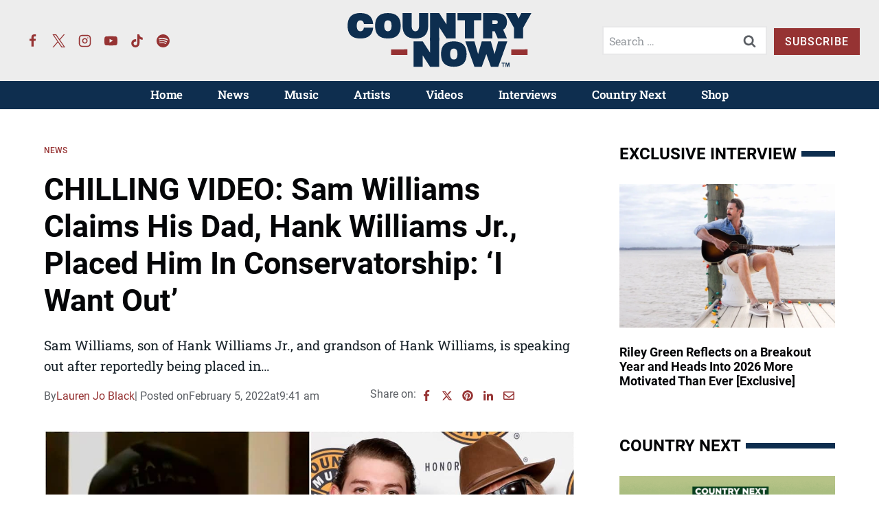

--- FILE ---
content_type: text/html; charset=UTF-8
request_url: https://countrynow.com/chilling-video-sam-williams-claims-his-dad-hank-williams-jr-placed-him-in-conservatorship-i-want-out/
body_size: 49090
content:
<!doctype html>
<html lang="en-US" class="no-js" itemtype="https://schema.org/Blog" itemscope>
<head>
	<meta charset="UTF-8">
	<meta name="viewport" content="width=device-width, initial-scale=1, minimum-scale=1">
	<meta name='robots' content='index, follow, max-image-preview:large, max-snippet:-1, max-video-preview:-1' />
	<style>img:is([sizes="auto" i], [sizes^="auto," i]) { contain-intrinsic-size: 3000px 1500px }</style>
	
	<!-- This site is optimized with the Yoast SEO Premium plugin v26.2 (Yoast SEO v26.2) - https://yoast.com/wordpress/plugins/seo/ -->
	<title>CHILLING VIDEO: Sam Williams Claims His Dad, Hank Williams Jr., Placed Him In Conservatorship: &#039;I Want Out&#039; - Country Now</title><link rel="preload" href="https://countrynow.com/wp-content/uploads/2023/04/country-now-logo-color-new.svg" as="image" fetchpriority="high"><link rel="preload" href="https://countrynow.com/wp-content/uploads/2023/01/country-now-logo-white.svg" as="image" fetchpriority="high"><style id="perfmatters-used-css">.kt-row-layout-inner,.kb-row-layout-wrap{position:relative;border:0 solid rgba(0,0,0,0);}.kt-row-layout-inner:before,.kb-row-layout-wrap:before{clear:both;display:table;content:"";}.kt-row-column-wrap{display:grid;grid-template-columns:minmax(0,1fr);gap:var(--global-row-gutter-md,2rem) var(--global-row-gutter-md,2rem);grid-auto-rows:minmax(min-content,max-content);z-index:1;position:relative;}.wp-block-kadence-rowlayout .kt-row-column-wrap.kb-theme-content-width{margin-left:auto;margin-right:auto;}.kt-row-has-bg>.kt-row-column-wrap{padding-left:var(--global-content-edge-padding,15px);padding-right:var(--global-content-edge-padding,15px);}.kt-inner-column-height-full:not(.kt-row-layout-row){grid-auto-rows:minmax(0,1fr);}.kt-inner-column-height-full:not(.kt-row-layout-row)>.wp-block-kadence-column{align-self:stretch;}.kt-inner-column-height-full:not(.kt-row-layout-row)>.wp-block-kadence-column>.kt-inside-inner-col{height:100%;}.kt-row-valign-middle.kt-inner-column-height-full>.wp-block-kadence-column:not(.kb-section-dir-horizontal)>.kt-inside-inner-col{display:flex;flex-direction:column;justify-content:center;}.kt-row-valign-middle.kt-inner-column-height-full>.wp-block-kadence-column.kb-section-dir-horizontal>.kt-inside-inner-col{align-items:center;}@media screen and (max-width: 1024px){.kt-inner-column-height-full.kt-tab-layout-row,.kt-inner-column-height-full.kt-tab-layout-inherit.kt-row-layout-row{grid-auto-rows:minmax(min-content,max-content);}.kt-inner-column-height-full.kt-tab-layout-row>.wp-block-kadence-column>.kt-inside-inner-col{height:auto;}.kt-inner-column-height-full.kt-tab-layout-equal,.kt-inner-column-height-full:not(.kt-tab-layout-inherit):not(.kt-tab-layout-row){grid-auto-rows:minmax(0,1fr);}.kt-inner-column-height-full.kt-tab-layout-equal>.wp-block-kadence-column>.kt-inside-inner-col,.kt-inner-column-height-full:not(.kt-tab-layout-inherit):not(.kt-tab-layout-row)>.wp-block-kadence-column>.kt-inside-inner-col{height:100%;}}@media screen and (max-width: 767px){.kt-inner-column-height-full.kt-mobile-layout-row.kt-mobile-layout-row{grid-auto-rows:minmax(min-content,max-content);}.kt-inner-column-height-full.kt-mobile-layout-row>.wp-block-kadence-column>.kt-inside-inner-col{height:auto;}.kt-inner-column-height-full.kt-mobile-layout-equal,.kt-inner-column-height-full:not(.kt-mobile-layout-inherit):not(.kt-mobile-layout-row){grid-auto-rows:minmax(0,1fr);}.kt-inner-column-height-full.kt-mobile-layout-equal>.wp-block-kadence-column>.kt-inside-inner-col,.kt-inner-column-height-full:not(.kt-mobile-layout-inherit):not(.kt-mobile-layout-row)>.wp-block-kadence-column>.kt-inside-inner-col{height:100%;}}.kt-row-layout-overlay{top:0;left:0;position:absolute;opacity:.3;height:100%;width:100%;z-index:0;filter:opacity(100%);}@media (min-width: 768px)and (max-width: 1024px){.wp-block-kadence-rowlayout [id*=jarallax-container-]>div{height:var(--kb-screen-height-fix,100vh) !important;margin-top:-40px !important;}}@media only screen and (min-width: 768px)and (max-width: 1366px)and (-webkit-min-device-pixel-ratio: 2){.wp-block-kadence-rowlayout [id*=jarallax-container-]>div{height:var(--kb-screen-height-fix,100vh) !important;margin-top:-40px !important;}}.kb-blocks-bg-slider-init.splide .splide__pagination{bottom:10px;}.kb-blocks-bg-slider-init.splide .splide__arrow{z-index:100;}:where(.kb-row-layout-wrap:has(.wp-block-kadence-navigation)){z-index:49;}:where(header .kb-row-layout-wrap:has(.wp-block-kadence-navigation)){z-index:1000;}.wp-block-kadence-column.kb-section-dir-horizontal>.kt-inside-inner-col>.wp-block-kadence-column{flex:1;}.wp-block-kadence-column{display:flex;flex-direction:column;z-index:1;min-width:0;min-height:0;}.kt-inside-inner-col{flex-direction:column;border:0 solid rgba(0,0,0,0);position:relative;transition:all .3s ease;}.wp-block-kadence-image:not(:last-child){margin-bottom:1em;}.wp-block-kadence-image img{max-width:100%;border:0 solid currentColor;box-sizing:border-box;}.wp-block-kadence-image .aligncenter{text-align:center;}.wp-block-kadence-image .aligncenter.kb-image-is-ratio-size{width:100%;}.wp-block-kadence-image .alignleft,.wp-block-kadence-image .alignright,.wp-block-kadence-image .aligncenter{display:table;}.wp-block-kadence-image .alignleft>figcaption,.wp-block-kadence-image .alignright>figcaption,.wp-block-kadence-image .aligncenter>figcaption{display:table-caption;caption-side:bottom;}.wp-block-kadence-image .aligncenter{margin-left:auto;margin-right:auto;}.wp-block-kadence-image figcaption{margin-top:.5em;font-size:90%;}.wp-block-kadence-image figcaption img{display:inline;}.wp-block-kadence-image .kb-is-ratio-image{height:0;position:relative;}.wp-block-kadence-image .kb-is-ratio-image img{position:absolute;flex:1;height:100%;-o-object-fit:cover;object-fit:cover;width:100%;top:0;left:0;}.wp-block-kadence-image .kb-image-ratio-square{padding-bottom:100%;}.wp-block-kadence-image .kb-image-ratio-land32{padding-bottom:66.67%;}.wp-block-kadence-image figure{margin:0;}.kt-block-spacer{position:relative;height:60px;}.kt-block-spacer .kt-divider{width:100%;border-top:solid 1px #eee;position:absolute;top:50%;left:50%;margin:0;padding:0;border-bottom:0;border-left:0;border-right:0;transform:perspective(1px) translate(-50%,-50%);}.wp-block-kadence-spacer.aligncenter{width:100%;}.wp-block-kadence-form{margin-bottom:30px;}.kb-form-align-center .kb-form{justify-content:center;}.kb-form{display:flex;flex-wrap:wrap;margin:0 -5px;align-items:flex-end;position:relative;text-align:left;}.kb-form .kadence-blocks-form-field{box-sizing:border-box;padding:0 5px;margin-bottom:16px;flex-wrap:wrap;justify-content:flex-start;text-align:left;align-items:center;display:flex;width:100%;}.kb-form .kadence-blocks-form-field.kb-submit-field{margin-bottom:0;justify-content:inherit;}.kb-form .kadence-blocks-form-field label{display:block;line-height:1.8;}.kb-form .kadence-blocks-form-field .kb-text-style-field{flex-basis:100%;max-width:100%;width:100%;border:1px solid var(--global-gray-500,#818a91);background-color:var(--global-palette9,#fff);color:var(--global-palette4,#373a3c);vertical-align:middle;flex-grow:1;z-index:10;min-height:40px;padding:10px 12px;border-radius:3px;}.kb-form .kadence-blocks-form-field .kb-forms-submit{z-index:1;position:relative;padding:8px 16px;line-height:1.8;cursor:pointer;font-size:18px;text-shadow:none;border-width:0px;border-radius:3px;border-color:var(--global-palette-btn-bg,#1768ea);background:var(--global-palette-btn-bg,#1768ea);color:var(--global-palette-btn,#fff);display:flex;text-align:center;justify-content:center;border-style:solid;overflow:hidden;transition:all .3s ease-in-out;}.kb-form .kadence-blocks-form-field .kb-forms-submit.kb-button-width-full{width:100%;}.kb-form .kadence-blocks-form-field .kb-forms-submit:hover{border-color:var(--global-palette-btn-bg-hover,#1768ea);color:var(--global-palette-btn-hover,#fff);background:var(--global-palette-btn-bg-hover,#1768ea);}.kb-form .kadence-blocks-form-field .kb-forms-submit::before{position:absolute;content:"";top:0;right:0;bottom:0;left:0;z-index:-1;opacity:0;transition:all .3s ease-in-out;}.kb-form .kadence-blocks-form-field .kb-forms-submit:hover::before{opacity:1;}.kb-form .kadence-blocks-form-field .kb-field{justify-content:inherit;text-align:inherit;}.kb-form input.kadence-blocks-field.verify,.kb-form .kadence-verify-label{opacity:0;position:absolute;top:0;left:0;height:0;width:0;z-index:-1;}.kadence-blocks-form-warning{background:#fff5f5;margin-top:10px;padding:10px;border-radius:2px;border:1px solid #fc8181;color:#c53030;font-weight:bold;}@keyframes kb-form-ellipses1{0%{transform:scale(0);}100%{transform:scale(1);}}@keyframes kb-form-ellipses3{0%{transform:scale(1);}100%{transform:scale(0);}}@keyframes kb-form-ellipses2{0%{transform:translate(0,0);}100%{transform:translate(19px,0);}}.kb-dynamic-list-item a{color:inherit;}.wp-block-kadence-dynamiclist.kb-dynamic-list{margin:0;padding:0;}.kb-dynamic-list.kb-dynamic-list-link-style-none a{text-decoration:none;}.kb-dynamic-list.kb-dynamic-list-layout-horizontal{display:flex;list-style:none;}.kb-dynamic-list.kb-dynamic-list-layout-horizontal .kb-dynamic-list-divider{padding:0 .4em;}.kb-dynamic-list.kb-dynamic-list-alignment-left{flex-wrap:wrap;justify-content:flex-start;text-align:left;}.kadence-post-image-intrisic{height:0;position:relative;}.kadence-post-image-intrisic .kadence-post-image-inner-intrisic{bottom:0;display:flex;left:0;overflow:hidden;position:absolute;right:0;top:0;}.kadence-post-image-intrisic .kadence-post-image-inner-intrisic .kadence-post-image-inner-wrap{width:100%;}.kadence-post-image-intrisic .kadence-post-image-inner-intrisic a{display:block;outline-offset:-5px;width:100%;}.kadence-post-image-intrisic .kadence-post-image-inner-intrisic img{flex:1;height:100%;-o-object-fit:cover;object-fit:cover;width:100%;}.kt-post-grid-wrap{grid-gap:30px 30px;display:grid;grid-template-columns:minmax(0,1fr) minmax(0,1fr);grid-template-rows:minmax(0,1fr);}.kt-post-grid-wrap[data-columns-ss="1"]{grid-template-columns:minmax(0,1fr);}.kt-post-grid-wrap[data-columns-ss="1"]>.kt-blocks-post-grid-item,.kt-post-grid-wrap[data-columns-ss="1"]>.kt-post-masonry-item{width:100%;}.kt-post-grid-wrap[data-columns-ss="2"]>.kt-blocks-post-grid-item,.kt-post-grid-wrap[data-columns-ss="2"]>.kt-post-masonry-item{width:50%;}.kt-post-grid-wrap[data-columns-ss="3"]{grid-template-columns:minmax(0,1fr) minmax(0,1fr) minmax(0,1fr);}.kt-post-grid-wrap[data-columns-ss="3"]>.kt-blocks-post-grid-item,.kt-post-grid-wrap[data-columns-ss="3"]>.kt-post-masonry-item{width:33.33%;}.kt-post-grid-wrap[data-columns-ss="4"]{grid-template-columns:minmax(0,1fr) minmax(0,1fr) minmax(0,1fr) minmax(0,1fr);}.kt-post-grid-wrap[data-columns-ss="4"]>.kt-blocks-post-grid-item,.kt-post-grid-wrap[data-columns-ss="4"]>.kt-post-masonry-item{width:25%;}.kt-post-grid-wrap[data-columns-ss="5"]{grid-template-columns:minmax(0,1fr) minmax(0,1fr) minmax(0,1fr) minmax(0,1fr) minmax(0,1fr);}.kt-post-grid-wrap[data-columns-ss="5"]>.kt-blocks-post-grid-item,.kt-post-grid-wrap[data-columns-ss="5"]>.kt-post-masonry-item{width:20%;}@media (min-width:544px){.kt-post-grid-wrap[data-columns-xs="1"]{grid-template-columns:minmax(0,1fr);}.kt-post-grid-wrap[data-columns-xs="1"]>.kt-blocks-post-grid-item,.kt-post-grid-wrap[data-columns-xs="1"]>.kt-post-masonry-item{width:100%;}.kt-post-grid-wrap[data-columns-xs="2"]{grid-template-columns:minmax(0,1fr) minmax(0,1fr);}.kt-post-grid-wrap[data-columns-xs="2"]>.kt-blocks-post-grid-item,.kt-post-grid-wrap[data-columns-xs="2"]>.kt-post-masonry-item{width:50%;}.kt-post-grid-wrap[data-columns-xs="3"]{grid-template-columns:minmax(0,1fr) minmax(0,1fr) minmax(0,1fr);}.kt-post-grid-wrap[data-columns-xs="3"]>.kt-blocks-post-grid-item,.kt-post-grid-wrap[data-columns-xs="3"]>.kt-post-masonry-item{width:33.33%;}.kt-post-grid-wrap[data-columns-xs="4"]{grid-template-columns:minmax(0,1fr) minmax(0,1fr) minmax(0,1fr) minmax(0,1fr);}.kt-post-grid-wrap[data-columns-xs="4"]>.kt-blocks-post-grid-item,.kt-post-grid-wrap[data-columns-xs="4"]>.kt-post-masonry-item{width:25%;}.kt-post-grid-wrap[data-columns-xs="5"]{grid-template-columns:minmax(0,1fr) minmax(0,1fr) minmax(0,1fr) minmax(0,1fr) minmax(0,1fr);}.kt-post-grid-wrap[data-columns-xs="5"]>.kt-blocks-post-grid-item,.kt-post-grid-wrap[data-columns-xs="5"]>.kt-post-masonry-item{width:20%;}}@media (min-width:768px){.kt-post-grid-wrap[data-columns-sm="1"]{grid-template-columns:minmax(0,1fr);}.kt-post-grid-wrap[data-columns-sm="1"]>.kt-blocks-post-grid-item,.kt-post-grid-wrap[data-columns-sm="1"]>.kt-post-masonry-item{width:100%;}.kt-post-grid-wrap[data-columns-sm="2"]{grid-template-columns:minmax(0,1fr) minmax(0,1fr);}.kt-post-grid-wrap[data-columns-sm="2"]>.kt-blocks-post-grid-item,.kt-post-grid-wrap[data-columns-sm="2"]>.kt-post-masonry-item{width:50%;}.kt-post-grid-wrap[data-columns-sm="3"]{grid-template-columns:minmax(0,1fr) minmax(0,1fr) minmax(0,1fr);}.kt-post-grid-wrap[data-columns-sm="3"]>.kt-blocks-post-grid-item,.kt-post-grid-wrap[data-columns-sm="3"]>.kt-post-masonry-item{width:33.33%;}.kt-post-grid-wrap[data-columns-sm="4"]{grid-template-columns:minmax(0,1fr) minmax(0,1fr) minmax(0,1fr) minmax(0,1fr);}.kt-post-grid-wrap[data-columns-sm="4"]>.kt-blocks-post-grid-item,.kt-post-grid-wrap[data-columns-sm="4"]>.kt-post-masonry-item{width:25%;}.kt-post-grid-wrap[data-columns-sm="5"]{grid-template-columns:minmax(0,1fr) minmax(0,1fr) minmax(0,1fr) minmax(0,1fr) minmax(0,1fr);}.kt-post-grid-wrap[data-columns-sm="5"]>.kt-blocks-post-grid-item,.kt-post-grid-wrap[data-columns-sm="5"]>.kt-post-masonry-item{width:20%;}}@media (min-width:992px){.kt-post-grid-wrap[data-columns-md="1"]{grid-template-columns:minmax(0,1fr);}.kt-post-grid-wrap[data-columns-md="1"]>.kt-blocks-post-grid-item,.kt-post-grid-wrap[data-columns-md="1"]>.kt-post-masonry-item{width:100%;}.kt-post-grid-wrap[data-columns-md="2"]{grid-template-columns:minmax(0,1fr) minmax(0,1fr);}.kt-post-grid-wrap[data-columns-md="2"]>.kt-blocks-post-grid-item,.kt-post-grid-wrap[data-columns-md="2"]>.kt-post-masonry-item{width:50%;}.kt-post-grid-wrap[data-columns-md="3"]{grid-template-columns:minmax(0,1fr) minmax(0,1fr) minmax(0,1fr);}.kt-post-grid-wrap[data-columns-md="3"]>.kt-blocks-post-grid-item,.kt-post-grid-wrap[data-columns-md="3"]>.kt-post-masonry-item{width:33.33%;}.kt-post-grid-wrap[data-columns-md="4"]{grid-template-columns:minmax(0,1fr) minmax(0,1fr) minmax(0,1fr) minmax(0,1fr);}.kt-post-grid-wrap[data-columns-md="4"]>.kt-blocks-post-grid-item,.kt-post-grid-wrap[data-columns-md="4"]>.kt-post-masonry-item{width:25%;}.kt-post-grid-wrap[data-columns-md="5"]{grid-template-columns:minmax(0,1fr) minmax(0,1fr) minmax(0,1fr) minmax(0,1fr) minmax(0,1fr);}.kt-post-grid-wrap[data-columns-md="5"]>.kt-blocks-post-grid-item,.kt-post-grid-wrap[data-columns-md="5"]>.kt-post-masonry-item{width:20%;}}@media (min-width:1200px){.kt-post-grid-wrap[data-columns-xl="1"]{grid-template-columns:minmax(0,1fr);}.kt-post-grid-wrap[data-columns-xl="1"]>.kt-blocks-post-grid-item,.kt-post-grid-wrap[data-columns-xl="1"]>.kt-post-masonry-item{width:100%;}.kt-post-grid-wrap[data-columns-xl="2"]{grid-template-columns:minmax(0,1fr) minmax(0,1fr);}.kt-post-grid-wrap[data-columns-xl="2"]>.kt-blocks-post-grid-item,.kt-post-grid-wrap[data-columns-xl="2"]>.kt-post-masonry-item{width:50%;}.kt-post-grid-wrap[data-columns-xl="3"]{grid-template-columns:minmax(0,1fr) minmax(0,1fr) minmax(0,1fr);}.kt-post-grid-wrap[data-columns-xl="3"]>.kt-blocks-post-grid-item,.kt-post-grid-wrap[data-columns-xl="3"]>.kt-post-masonry-item{width:33.33%;}.kt-post-grid-wrap[data-columns-xl="4"]{grid-template-columns:minmax(0,1fr) minmax(0,1fr) minmax(0,1fr) minmax(0,1fr);}.kt-post-grid-wrap[data-columns-xl="4"]>.kt-blocks-post-grid-item,.kt-post-grid-wrap[data-columns-xl="4"]>.kt-post-masonry-item{width:25%;}.kt-post-grid-wrap[data-columns-xl="5"]{grid-template-columns:minmax(0,1fr) minmax(0,1fr) minmax(0,1fr) minmax(0,1fr) minmax(0,1fr);}.kt-post-grid-wrap[data-columns-xl="5"]>.kt-blocks-post-grid-item,.kt-post-grid-wrap[data-columns-xl="5"]>.kt-post-masonry-item{width:20%;}.kt-post-grid-wrap[data-columns-xl="6"]{grid-template-columns:minmax(0,1fr) minmax(0,1fr) minmax(0,1fr) minmax(0,1fr) minmax(0,1fr) minmax(0,1fr);}.kt-post-grid-wrap[data-columns-xl="6"]>.kt-blocks-post-grid-item,.kt-post-grid-wrap[data-columns-xl="6"]>.kt-post-masonry-item{width:16.66%;}.kt-post-grid-wrap[data-columns-xl="7"]{grid-template-columns:minmax(0,1fr) minmax(0,1fr) minmax(0,1fr) minmax(0,1fr) minmax(0,1fr) minmax(0,1fr) minmax(0,1fr);}.kt-post-grid-wrap[data-columns-xl="7"]>.kt-blocks-post-grid-item,.kt-post-grid-wrap[data-columns-xl="7"]>.kt-post-masonry-item{width:14.28%;}.kt-post-grid-wrap[data-columns-xl="8"]{grid-template-columns:minmax(0,1fr) minmax(0,1fr) minmax(0,1fr) minmax(0,1fr) minmax(0,1fr) minmax(0,1fr) minmax(0,1fr) minmax(0,1fr);}.kt-post-grid-wrap[data-columns-xl="8"]>.kt-blocks-post-grid-item,.kt-post-grid-wrap[data-columns-xl="8"]>.kt-post-masonry-item{width:12.5%;}}@media (min-width:1500px){.kt-post-grid-wrap[data-columns-xxl="1"]{grid-template-columns:minmax(0,1fr);}.kt-post-grid-wrap[data-columns-xxl="1"]>.kt-blocks-post-grid-item,.kt-post-grid-wrap[data-columns-xxl="1"]>.kt-post-masonry-item{width:100%;}.kt-post-grid-wrap[data-columns-xxl="2"]{grid-template-columns:minmax(0,1fr) minmax(0,1fr);}.kt-post-grid-wrap[data-columns-xxl="2"]>.kt-blocks-post-grid-item,.kt-post-grid-wrap[data-columns-xxl="2"]>.kt-post-masonry-item{width:50%;}.kt-post-grid-wrap[data-columns-xxl="3"]{grid-template-columns:minmax(0,1fr) minmax(0,1fr) minmax(0,1fr);}.kt-post-grid-wrap[data-columns-xxl="3"]>.kt-blocks-post-grid-item,.kt-post-grid-wrap[data-columns-xxl="3"]>.kt-post-masonry-item{width:33.33%;}.kt-post-grid-wrap[data-columns-xxl="4"]{grid-template-columns:minmax(0,1fr) minmax(0,1fr) minmax(0,1fr) minmax(0,1fr);}.kt-post-grid-wrap[data-columns-xxl="4"]>.kt-blocks-post-grid-item,.kt-post-grid-wrap[data-columns-xxl="4"]>.kt-post-masonry-item{width:25%;}.kt-post-grid-wrap[data-columns-xxl="5"]{grid-template-columns:minmax(0,1fr) minmax(0,1fr) minmax(0,1fr) minmax(0,1fr) minmax(0,1fr);}.kt-post-grid-wrap[data-columns-xxl="5"]>.kt-blocks-post-grid-item,.kt-post-grid-wrap[data-columns-xxl="5"]>.kt-post-masonry-item{width:20%;}.kt-post-grid-wrap[data-columns-xxl="6"]{grid-template-columns:minmax(0,1fr) minmax(0,1fr) minmax(0,1fr) minmax(0,1fr) minmax(0,1fr) minmax(0,1fr);}.kt-post-grid-wrap[data-columns-xxl="6"]>.kt-blocks-post-grid-item,.kt-post-grid-wrap[data-columns-xxl="6"]>.kt-post-masonry-item{width:16.66%;}.kt-post-grid-wrap[data-columns-xxl="7"]{grid-template-columns:minmax(0,1fr) minmax(0,1fr) minmax(0,1fr) minmax(0,1fr) minmax(0,1fr) minmax(0,1fr) minmax(0,1fr);}.kt-post-grid-wrap[data-columns-xxl="7"]>.kt-blocks-post-grid-item,.kt-post-grid-wrap[data-columns-xxl="7"]>.kt-post-masonry-item{width:14.28%;}.kt-post-grid-wrap[data-columns-xxl="8"]{grid-template-columns:minmax(0,1fr) minmax(0,1fr) minmax(0,1fr) minmax(0,1fr) minmax(0,1fr) minmax(0,1fr) minmax(0,1fr) minmax(0,1fr);}.kt-post-grid-wrap[data-columns-xxl="8"]>.kt-blocks-post-grid-item,.kt-post-grid-wrap[data-columns-xxl="8"]>.kt-post-masonry-item{width:12.5%;}}@supports (display:grid){.kt-blocks-post-loop-block .kt-post-grid-layout-grid-wrap>.kt-blocks-post-grid-item{width:auto;}}.kt-post-grid-layout-grid-wrap>.kt-blocks-post-grid-item{float:left;}@media (max-width:767px){.kt-blocks-post-grid-item .kt-feat-image-mobile-align-top{display:block;}}.kt-blocks-post-grid-item{border-style:solid;border-width:0;box-sizing:border-box;outline:0;}.kt-blocks-post-grid-item .entry-title a:not(.button):not(.list){color:inherit;display:block;text-decoration:none;}.kt-blocks-post-grid-item .kt-blocks-post-top-meta{display:flex;flex-wrap:wrap;font-size:14px;word-break:break-word;}.kt-blocks-post-grid-item .kt-blocks-post-top-meta>div{padding-right:5px;}.kt-blocks-post-grid-item .entry-content{position:relative;}.kt-blocks-post-grid-item .kt-blocks-post-readmore{border:0 solid transparent;display:inline-block;text-decoration:none;transition:all .2s ease-out;}.kt-blocks-post-grid-item footer{border:0 solid transparent;display:flex;font-size:14px;justify-content:space-between;position:relative;word-break:break-word;}.kt-blocks-post-grid-item footer a{text-decoration:none;}.kt-blocks-post-footer-left,.kt-blocks-post-footer-right{display:flex;flex-wrap:wrap;}.kt-blocks-post-footer-left>div{margin-right:5px;}.kt-blocks-post-footer-right>div{margin-left:5px;}.kt-blocks-post-grid-item header{position:relative;}.kt-blocks-post-footer svg{height:1em;position:relative;top:.125em;width:1em;}@keyframes ktBlocksMoveUp{to{opacity:1;transform:translateY(0);}}@keyframes ktBlocksReveal{99%{opacity:0;}to{opacity:1;}}.splide.splide__pagination__page.is-active{background-color:#000;}.splide.splide__pagination__page:focus,.splide.splide__pagination__page:focus-visible,.splide.splide__pagination__page:hover{outline:none;}.splide.kt-carousel-dotstyle-light .splide__pagination__page,.splide.kt-carousel-dotstyle-light .splide__pagination__page.is-active{background-color:#fff;}.splide.kt-carousel-dotstyle-outlinedark .splide__pagination__page{background-color:transparent;box-shadow:inset 0 0 0 1px #000;transition:box-shadow .3s ease;}.splide.kt-carousel-dotstyle-outlinedark .splide__pagination__page.is-active{background-color:transparent;box-shadow:inset 0 0 0 8px #000;}.splide.kt-carousel-dotstyle-outlinelight .splide__pagination__page{background-color:transparent;box-shadow:inset 0 0 0 1px #fff;transition:box-shadow .3s ease;}.splide.kt-carousel-dotstyle-outlinelight .splide__pagination__page.is-active{background-color:transparent;box-shadow:inset 0 0 0 8px #fff;}.kt-post-grid-layout-carousel .splide.kb-slider-arrow-position-top-right .splide__arrows{right:1rem;top:1rem;}.kt-post-grid-layout-carousel .splide.kb-slider-arrow-position-top-right .splide__arrows .splide__arrow--prev{left:unset;right:4em;}.kt-post-grid-layout-carousel .splide.kb-slider-arrow-position-top-left .splide__arrows{left:1rem;top:1rem;}.kt-post-grid-layout-carousel .splide.kb-slider-arrow-position-top-left .splide__arrows .splide__arrow--next{left:4em;}.kt-post-grid-layout-carousel .splide.kb-slider-arrow-position-bottom-left .splide__arrows{bottom:1rem;left:1rem;}.kt-post-grid-layout-carousel .splide.kb-slider-arrow-position-bottom-left .splide__arrows .splide__arrow--next{left:4em;}.kt-post-grid-layout-carousel .splide.kb-slider-arrow-position-bottom-right .splide__arrows{bottom:1rem;right:1rem;}.kt-post-grid-layout-carousel .splide.kb-slider-arrow-position-bottom-right .splide__arrows .splide__arrow--prev{left:unset;right:4em;}.kt-post-grid-layout-carousel .splide.kb-slider-group-arrow.kb-slider-arrow-position-outside-top .splide__arrows{position:relative;top:-2rem;}.kt-post-grid-layout-carousel .splide.kb-slider-arrow-position-outside-top-right .splide__arrows{right:1rem;top:-4rem;}.kt-post-grid-layout-carousel .splide.kb-slider-arrow-position-outside-top-right .splide__arrows .splide__arrow--prev{left:unset;right:4em;}.kt-post-grid-layout-carousel .splide.kb-slider-arrow-position-outside-top-left .splide__arrows{left:1rem;top:-4rem;}.kt-post-grid-layout-carousel .splide.kb-slider-arrow-position-outside-top-left .splide__arrows .splide__arrow--next{left:4em;}.kt-post-grid-layout-carousel .splide.kb-slider-arrow-position-outside-bottom .splide__arrows{bottom:-2rem;position:absolute;width:100%;}.kt-post-grid-layout-carousel .splide.kb-slider-arrow-position-outside-bottom-right .splide__arrows{bottom:-4rem;right:1rem;}.kt-post-grid-layout-carousel .splide.kb-slider-arrow-position-outside-bottom-right .splide__arrows .splide__arrow--prev{left:unset;right:4em;}.kt-post-grid-layout-carousel .splide.kb-slider-arrow-position-outside-bottom-left .splide__arrows{bottom:-4rem;left:1rem;}.kt-post-grid-layout-carousel .splide.kb-slider-arrow-position-outside-bottom-left .splide__arrows .splide__arrow--next{left:4em;}.kt-post-grid-layout-carousel .splide.kb-slider-group-arrows .splide__arrows{display:flex;gap:1rem;position:absolute;z-index:1;}.wp-block-kadence-icon,.wp-block-kadence-icon.aligncenter:not(.specificity){display:flex;gap:.2em;align-items:center;justify-content:center;}.kt-svg-style-stacked .kb-svg-icon-wrap{border:2px solid var(--global-palette5,#444);transition:all .3s ease-in-out;padding:20px;}.kt-svg-icon-wrap{display:flex;}.kt-svg-icon-wrap a.kt-svg-icon-link{display:flex;border:0;text-decoration:none;box-shadow:none;}.kt-svg-icon-wrap a.kt-svg-icon-link:hover{box-shadow:none;}.kb-svg-icon-wrap{display:inline-flex;justify-content:center;align-items:center;border-width:0;}.kb-svg-icon-wrap svg{width:1em;height:1em;}.kadence-block-pro-modal{display:none;text-align:left;}.kt-modal-overlay{align-items:center;background:rgba(0,0,0,.6);bottom:0;display:flex;justify-content:center;left:0;position:fixed;right:0;top:0;z-index:99999;}.kt-modal-container{align-items:flex-start;background-color:#fff;border:0 solid transparent;border-radius:0;box-sizing:border-box;display:flex;justify-content:flex-start;margin:20px;max-height:100vh;max-width:600px;overflow-y:auto;padding:30px;position:relative;text-align:left;width:100%;}.kt-modal-content{max-height:100%;width:100%;}.kt-modal-overlay .kt-modal-close{align-items:center;-webkit-appearance:none;background:transparent;border:0;box-shadow:none;color:#444;cursor:pointer;display:inline-flex;justify-content:center;padding:0;position:absolute;right:4px;text-shadow:none;top:4px;z-index:10;z-index:1000;}.kt-modal-overlay .kt-modal-close:hover{box-shadow:none;outline:none;}.kt-modal-overlay .kt-modal-close:focus{box-shadow:none;}.kt-modal-close svg{height:24px;pointer-events:none;width:24px;}.kt-modal-linkalign-center{text-align:center !important;}.modal-trigger{cursor:pointer;}@keyframes kbmfadeIn{0%{opacity:0;}to{opacity:1;}}@keyframes kbmfadeOut{0%{opacity:1;}to{opacity:0;}}.kadence-block-pro-modal[aria-hidden=false] .kt-modal-overlay{animation:kbmfadeIn .3s cubic-bezier(0,0,.2,1);}.kadence-block-pro-modal[aria-hidden=true] .kt-modal-overlay{animation:kbmfadeOut .3s cubic-bezier(0,0,.2,1);}@keyframes kbmfadeInUp{0%{opacity:0;transform:translateY(15%);}to{opacity:1;transform:translateY(0);}}.kt-m-animate-in-fadeup[aria-hidden=false] .kt-modal-container{animation:kbmfadeInUp .3s cubic-bezier(0,0,.2,1);}@keyframes kbmfadeInDown{0%{opacity:0;transform:translateY(-15%);}to{opacity:1;transform:translateY(0);}}@keyframes kbmfadeInLeft{0%{opacity:0;transform:translateX(-15%);}to{opacity:1;transform:translateX(0);}}@keyframes kbmfadeInRight{0%{opacity:0;transform:translateX(15%);}to{opacity:1;transform:translateX(0);}}@keyframes kbmslideInUp{0%{transform:translateY(45%);}to{transform:translateY(0);}}@keyframes kbmslideInDown{0%{transform:translateY(-45%);}to{transform:translateY(0);}}@keyframes kbmslideInLeft{0%{transform:translateX(-45%);}to{transform:translateX(0);}}@keyframes kbmslideInRight{0%{transform:translateX(45%);}to{transform:translateX(0);}}@keyframes kbmzoomIn{0%{transform:scale3d(.3,.3,.3);}to{transform:scaleX(1);}}.kt-m-animate-out-fadeout[aria-hidden=true] .kt-modal-container{animation:kbmfadeOut .3s cubic-bezier(0,0,.2,1);}@keyframes kbmfadeOutUp{0%{opacity:1;transform:translateY(0);}to{opacity:0;transform:translateY(-15%);}}@keyframes kbmfadeOutDown{0%{opacity:1;transform:translateY(0);}to{opacity:0;transform:translateY(15%);}}@keyframes kbmfadeOutLeft{0%{opacity:1;transform:translateX(0);}to{opacity:0;transform:translateX(-15%);}}@keyframes kbmfadeOutRight{0%{opacity:1;transform:translateX(0);}to{opacity:0;transform:translateX(15%);}}@keyframes kbmslideOutUp{0%{transform:translateY(0);}to{transform:translateY(-45%);}}@keyframes kbmslideOutDown{0%{transform:translateY(0);}to{transform:translateY(45%);}}@keyframes kbmslideOutLeft{0%{transform:translateX(0);}to{transform:translateX(-45%);}}@keyframes kbmslideOutRight{0%{transform:translateX(0);}to{transform:translateX(45%);}}@keyframes kbmzoomOut{0%{transform:scaleX(1);}to{transform:scale3d(.3,.3,.3);}}.kadence-block-pro-modal .kt-modal-container,.kadence-block-pro-modal .kt-modal-overlay{will-change:transform;}@media (max-width:1024px){.kt-modal-container.kt-modal-height-fittocontent{margin-bottom:5vh;margin-top:5vh;max-height:90vh;}}:where(.wp-block-button__link){border-radius:9999px;box-shadow:none;padding:calc(.667em + 2px) calc(1.333em + 2px);text-decoration:none;}:root :where(.wp-block-button .wp-block-button__link.is-style-outline),:root :where(.wp-block-button.is-style-outline>.wp-block-button__link){border:2px solid;padding:.667em 1.333em;}:root :where(.wp-block-button .wp-block-button__link.is-style-outline:not(.has-text-color)),:root :where(.wp-block-button.is-style-outline>.wp-block-button__link:not(.has-text-color)){color:currentColor;}:root :where(.wp-block-button .wp-block-button__link.is-style-outline:not(.has-background)),:root :where(.wp-block-button.is-style-outline>.wp-block-button__link:not(.has-background)){background-color:initial;background-image:none;}:where(.wp-block-columns){margin-bottom:1.75em;}:where(.wp-block-columns.has-background){padding:1.25em 2.375em;}:where(.wp-block-post-comments input[type=submit]){border:none;}:where(.wp-block-cover-image:not(.has-text-color)),:where(.wp-block-cover:not(.has-text-color)){color:#fff;}:where(.wp-block-cover-image.is-light:not(.has-text-color)),:where(.wp-block-cover.is-light:not(.has-text-color)){color:#000;}:root :where(.wp-block-cover h1:not(.has-text-color)),:root :where(.wp-block-cover h2:not(.has-text-color)),:root :where(.wp-block-cover h3:not(.has-text-color)),:root :where(.wp-block-cover h4:not(.has-text-color)),:root :where(.wp-block-cover h5:not(.has-text-color)),:root :where(.wp-block-cover h6:not(.has-text-color)),:root :where(.wp-block-cover p:not(.has-text-color)){color:inherit;}.wp-block-embed{overflow-wrap:break-word;}.wp-block-embed :where(figcaption){margin-bottom:1em;margin-top:.5em;}.wp-block-embed iframe{max-width:100%;}.wp-block-embed__wrapper{position:relative;}.wp-embed-responsive .wp-has-aspect-ratio .wp-block-embed__wrapper:before{content:"";display:block;padding-top:50%;}.wp-embed-responsive .wp-has-aspect-ratio iframe{bottom:0;height:100%;left:0;position:absolute;right:0;top:0;width:100%;}.wp-embed-responsive .wp-embed-aspect-16-9 .wp-block-embed__wrapper:before{padding-top:56.25%;}:where(.wp-block-file){margin-bottom:1.5em;}:where(.wp-block-file__button){border-radius:2em;display:inline-block;padding:.5em 1em;}:where(.wp-block-file__button):is(a):active,:where(.wp-block-file__button):is(a):focus,:where(.wp-block-file__button):is(a):hover,:where(.wp-block-file__button):is(a):visited{box-shadow:none;color:#fff;opacity:.85;text-decoration:none;}:where(.wp-block-group.wp-block-group-is-layout-constrained){position:relative;}.wp-block-image>a,.wp-block-image>figure>a{display:inline-block;}.wp-block-image img{box-sizing:border-box;height:auto;max-width:100%;vertical-align:bottom;}.wp-block-image[style*=border-radius] img,.wp-block-image[style*=border-radius]>a{border-radius:inherit;}.wp-block-image.aligncenter{text-align:center;}.wp-block-image .aligncenter,.wp-block-image .alignleft,.wp-block-image .alignright,.wp-block-image.aligncenter,.wp-block-image.alignleft,.wp-block-image.alignright{display:table;}.wp-block-image .aligncenter>figcaption,.wp-block-image .alignleft>figcaption,.wp-block-image .alignright>figcaption,.wp-block-image.aligncenter>figcaption,.wp-block-image.alignleft>figcaption,.wp-block-image.alignright>figcaption{caption-side:bottom;display:table-caption;}.wp-block-image .aligncenter{margin-left:auto;margin-right:auto;}.wp-block-image :where(figcaption){margin-bottom:1em;margin-top:.5em;}.wp-block-image figure{margin:0;}@keyframes show-content-image{0%{visibility:hidden;}99%{visibility:hidden;}to{visibility:visible;}}@keyframes turn-on-visibility{0%{opacity:0;}to{opacity:1;}}@keyframes turn-off-visibility{0%{opacity:1;visibility:visible;}99%{opacity:0;visibility:visible;}to{opacity:0;visibility:hidden;}}@keyframes lightbox-zoom-in{0%{transform:translate(calc(( -100vw + var(--wp--lightbox-scrollbar-width) ) / 2 + var(--wp--lightbox-initial-left-position)),calc(-50vh + var(--wp--lightbox-initial-top-position))) scale(var(--wp--lightbox-scale));}to{transform:translate(-50%,-50%) scale(1);}}@keyframes lightbox-zoom-out{0%{transform:translate(-50%,-50%) scale(1);visibility:visible;}99%{visibility:visible;}to{transform:translate(calc(( -100vw + var(--wp--lightbox-scrollbar-width) ) / 2 + var(--wp--lightbox-initial-left-position)),calc(-50vh + var(--wp--lightbox-initial-top-position))) scale(var(--wp--lightbox-scale));visibility:hidden;}}:where(.wp-block-latest-comments:not([style*=line-height] .wp-block-latest-comments__comment)){line-height:1.1;}:where(.wp-block-latest-comments:not([style*=line-height] .wp-block-latest-comments__comment-excerpt p)){line-height:1.8;}:root :where(.wp-block-latest-posts.is-grid){padding:0;}:root :where(.wp-block-latest-posts.wp-block-latest-posts__list){padding-left:0;}ol,ul{box-sizing:border-box;}:root :where(.wp-block-list.has-background){padding:1.25em 2.375em;}.wp-block-navigation{position:relative;--navigation-layout-justification-setting:flex-start;--navigation-layout-direction:row;--navigation-layout-wrap:wrap;--navigation-layout-justify:flex-start;--navigation-layout-align:center;}.wp-block-navigation ul{margin-bottom:0;margin-left:0;margin-top:0;padding-left:0;}.wp-block-navigation ul,.wp-block-navigation ul li{list-style:none;padding:0;}.wp-block-navigation .wp-block-navigation-item{align-items:center;display:flex;position:relative;}.wp-block-navigation .wp-block-navigation-item__content{display:block;}.wp-block-navigation .wp-block-navigation-item__content.wp-block-navigation-item__content{color:inherit;}.wp-block-navigation :where(a),.wp-block-navigation :where(a:active),.wp-block-navigation :where(a:focus){text-decoration:none;}.wp-block-navigation.is-vertical{--navigation-layout-direction:column;--navigation-layout-justify:initial;--navigation-layout-align:flex-start;}button.wp-block-navigation-item__content{background-color:initial;border:none;color:currentColor;font-family:inherit;font-size:inherit;font-style:inherit;font-weight:inherit;letter-spacing:inherit;line-height:inherit;text-align:left;text-transform:inherit;}.wp-block-navigation .wp-block-page-list,.wp-block-navigation__container,.wp-block-navigation__responsive-close,.wp-block-navigation__responsive-container,.wp-block-navigation__responsive-container-content,.wp-block-navigation__responsive-dialog{gap:inherit;}:where(.wp-block-navigation.has-background .wp-block-navigation-item a:not(.wp-element-button)),:where(.wp-block-navigation.has-background .wp-block-navigation-submenu a:not(.wp-element-button)){padding:.5em 1em;}:where(.wp-block-navigation .wp-block-navigation__submenu-container .wp-block-navigation-item a:not(.wp-element-button)),:where(.wp-block-navigation .wp-block-navigation__submenu-container .wp-block-navigation-submenu a:not(.wp-element-button)),:where(.wp-block-navigation .wp-block-navigation__submenu-container .wp-block-navigation-submenu button.wp-block-navigation-item__content),:where(.wp-block-navigation .wp-block-navigation__submenu-container .wp-block-pages-list__item button.wp-block-navigation-item__content){padding:.5em 1em;}.wp-block-navigation__container{align-items:var(--navigation-layout-align,initial);display:flex;flex-direction:var(--navigation-layout-direction,initial);flex-wrap:var(--navigation-layout-wrap,wrap);justify-content:var(--navigation-layout-justify,initial);list-style:none;margin:0;padding-left:0;}.wp-block-navigation__container:only-child,.wp-block-page-list:only-child{flex-grow:1;}@keyframes overlay-menu__fade-in-animation{0%{opacity:0;transform:translateY(.5em);}to{opacity:1;transform:translateY(0);}}.wp-block-navigation .wp-block-navigation-item__label{overflow-wrap:break-word;}.wp-block-navigation .wp-block-navigation-item{background-color:inherit;}:root :where(p.has-background){padding:1.25em 2.375em;}:where(p.has-text-color:not(.has-link-color)) a{color:inherit;}:where(.wp-block-post-comments-form) input:not([type=submit]),:where(.wp-block-post-comments-form) textarea{border:1px solid #949494;font-family:inherit;font-size:1em;}:where(.wp-block-post-comments-form) input:where(:not([type=submit]):not([type=checkbox])),:where(.wp-block-post-comments-form) textarea{padding:calc(.667em + 2px);}.wp-block-post-content{display:flow-root;}:where(.wp-block-post-excerpt){box-sizing:border-box;margin-bottom:var(--wp--style--block-gap);margin-top:var(--wp--style--block-gap);}:where(.wp-block-preformatted.has-background){padding:1.25em 2.375em;}:where(.wp-block-search__button){border:1px solid #ccc;padding:6px 10px;}:where(.wp-block-search__input){font-family:inherit;font-size:inherit;font-style:inherit;font-weight:inherit;letter-spacing:inherit;line-height:inherit;text-transform:inherit;}:where(.wp-block-search__button-inside .wp-block-search__inside-wrapper){border:1px solid #949494;box-sizing:border-box;padding:4px;}:where(.wp-block-search__button-inside .wp-block-search__inside-wrapper) :where(.wp-block-search__button){padding:4px 8px;}:root :where(.wp-block-separator.is-style-dots){height:auto;line-height:1;text-align:center;}:root :where(.wp-block-separator.is-style-dots):before{color:currentColor;content:"···";font-family:serif;font-size:1.5em;letter-spacing:2em;padding-left:2em;}:root :where(.wp-block-site-logo.is-style-rounded){border-radius:9999px;}:root :where(.wp-block-social-links .wp-social-link a){padding:.25em;}:root :where(.wp-block-social-links.is-style-logos-only .wp-social-link a){padding:0;}:root :where(.wp-block-social-links.is-style-pill-shape .wp-social-link a){padding-left:.6666666667em;padding-right:.6666666667em;}.wp-block-spacer{clear:both;}:root :where(.wp-block-tag-cloud.is-style-outline){display:flex;flex-wrap:wrap;gap:1ch;}:root :where(.wp-block-tag-cloud.is-style-outline a){border:1px solid;font-size:unset !important;margin-right:0;padding:1ch 2ch;text-decoration:none !important;}:root :where(.wp-block-table-of-contents){box-sizing:border-box;}:where(.wp-block-term-description){box-sizing:border-box;margin-bottom:var(--wp--style--block-gap);margin-top:var(--wp--style--block-gap);}:where(pre.wp-block-verse){font-family:inherit;}.editor-styles-wrapper,.entry-content{counter-reset:footnotes;}:root{--wp--preset--font-size--normal:16px;--wp--preset--font-size--huge:42px;}.aligncenter{clear:both;}.screen-reader-text{border:0;clip-path:inset(50%);height:1px;margin:-1px;overflow:hidden;padding:0;position:absolute;width:1px;word-wrap:normal !important;}.screen-reader-text:focus{background-color:#ddd;clip-path:none;color:#444;display:block;font-size:1em;height:auto;left:5px;line-height:normal;padding:15px 23px 14px;text-decoration:none;top:5px;width:auto;z-index:100000;}html :where(.has-border-color){border-style:solid;}html :where([style*=border-top-color]){border-top-style:solid;}html :where([style*=border-right-color]){border-right-style:solid;}html :where([style*=border-bottom-color]){border-bottom-style:solid;}html :where([style*=border-left-color]){border-left-style:solid;}html :where([style*=border-width]){border-style:solid;}html :where([style*=border-top-width]){border-top-style:solid;}html :where([style*=border-right-width]){border-right-style:solid;}html :where([style*=border-bottom-width]){border-bottom-style:solid;}html :where([style*=border-left-width]){border-left-style:solid;}html :where(img[class*=wp-image-]){height:auto;max-width:100%;}:where(figure){margin:0 0 1em;}html :where(.is-position-sticky){--wp-admin--admin-bar--position-offset:var(--wp-admin--admin-bar--height,0px);}@media screen and (max-width:600px){html :where(.is-position-sticky){--wp-admin--admin-bar--position-offset:0px;}}@-webkit-keyframes spin{0%{-webkit-transform:rotate(0deg);transform:rotate(0deg);}100%{-webkit-transform:rotate(359deg);transform:rotate(359deg);}}@keyframes spin{0%{-webkit-transform:rotate(0deg);transform:rotate(0deg);}100%{-webkit-transform:rotate(359deg);transform:rotate(359deg);}}.header-navigation ul li a:not([href]){cursor:default;}.header-navigation>div>ul>li>a{display:flex;align-items:center;}.header-menu-container ul.menu{position:relative;}@media screen and (max-width:767px){.kt_simple_share_container.kt_share_location_mobile_after{padding-top:0;margin-top:var(--global-md-spacing,10px);padding-bottom:2px;}}.kt_simple_share_container.kt_share_shortcode{padding-top:5px;padding-bottom:5px;}.kt_simple_share_container a{display:inline-flex;justify-content:center;align-items:center;}.kt_simple_share_container .kt-social-svg-icon{display:inline-flex;align-self:center;}.kt_simple_share_container svg{height:1em;width:1em;}iframe[id^=PIN_]{border:10px solid gray;}.kt-socialstyle-style_01 a,.kt-socialstyle-style_02 a{width:30px;height:30px;line-height:30px;background:gray;color:#fff;border-bottom:0;-webkit-transition:opacity .25s;transition:opacity .25s;}.kt-socialstyle-style_02 a{border-radius:0;}.kt-socialstyle-style_01 a:hover,.kt-socialstyle-style_02 a:hover{color:#fff;opacity:.9;}.kt-socialstyle-style_01 .kt_facebook_share,.kt-socialstyle-style_02 .kt_facebook_share{background:#3b5998;}.kt-socialstyle-style_01 .kt_twitter_share,.kt-socialstyle-style_02 .kt_twitter_share{background:#000;}.kt-socialstyle-style_01 .kt_linkedin_share,.kt-socialstyle-style_02 .kt_linkedin_share{background:#007bb6;}.kt-socialstyle-style_01 .kt_pinterest_share,.kt-socialstyle-style_02 .kt_pinterest_share{background:#c92228;}.kt-socialstyle-style_01 .kt_email_share,.kt-socialstyle-style_02 .kt_email_share{background:#787878;}.kt-socialstyle-style_02 a,.kt-socialstyle-style_03 a,.kt-socialstyle-style_04 a,.kt-socialstyle-style_05 a{text-align:center;font-size:16px;-moz-transform:translateZ(0) scale(1,1);-webkit-transform:translateZ(0) scale(1,1);transform:translateZ(0) scale(1,1);}.kt_simple_share_container{display:flex;flex-wrap:wrap;gap:5px;}.kt_simple_share_container:not(.kt_share_location_right):not(.kt_share_location_left){width:100%;}@media screen and (max-width:767px){.kt_simple_share_container:not(.kt_share_location_mobile_right):not(.kt_share_location_mobile_left){width:100%;}}.kt-social-align-left{text-align:left;justify-content:flex-start;}.kt_before_share_text{display:inline-block;margin-right:5px;font-size:16px;}.kt_simple_share_container a .kt-social-svg-icon,.kt_simple_share_container a svg{pointer-events:none;}.kt_simple_share_container:not(.kt-socialstyle-style_05) [data-tooltip]{position:relative;cursor:pointer;z-index:1;}.kt_simple_share_container:not(.kt-socialstyle-style_05) [data-tooltip]:after,.kt_simple_share_container:not(.kt-socialstyle-style_05) [data-tooltip]:before{position:absolute;visibility:hidden;opacity:0;transition:opacity .2s ease-in-out,visibility .2s ease-in-out,transform .2s cubic-bezier(.71,1.7,.77,1.24);transform:translate3d(0,0,0);pointer-events:none;}.kt_simple_share_container:not(.kt-socialstyle-style_05) [data-tooltip]:focus:after,.kt_simple_share_container:not(.kt-socialstyle-style_05) [data-tooltip]:focus:before,.kt_simple_share_container:not(.kt-socialstyle-style_05) [data-tooltip]:hover:after,.kt_simple_share_container:not(.kt-socialstyle-style_05) [data-tooltip]:hover:before{visibility:visible;opacity:1;}.kt_simple_share_container:not(.kt-socialstyle-style_05) [data-tooltip]:before{z-index:1001;border:6px solid transparent;background:0 0;content:"";}.kt_simple_share_container:not(.kt-socialstyle-style_05) [data-tooltip]:after{z-index:1000;padding:8px;width:140px;background-color:#000;color:#fff;content:attr(data-tooltip);font-size:14px;line-height:1.2;}@media screen and (min-width:768px){.kt_simple_share_container:not(.kt-socialstyle-style_05) [data-placement=top]:after,.kt_simple_share_container:not(.kt-socialstyle-style_05) [data-placement=top]:before,.kt_simple_share_container:not(.kt-socialstyle-style_05) [data-tooltip]:after,.kt_simple_share_container:not(.kt-socialstyle-style_05) [data-tooltip]:before{bottom:100%;left:50%;}.kt_simple_share_container:not(.kt-socialstyle-style_05) [data-placement=top]:before,.kt_simple_share_container:not(.kt-socialstyle-style_05) [data-tooltip]:before{margin-left:-6px;margin-bottom:-12px;border-top-color:#000;}.kt_simple_share_container:not(.kt-socialstyle-style_05) [data-placement=top]:after,.kt_simple_share_container:not(.kt-socialstyle-style_05) [data-tooltip]:after{margin-left:-70px;}.kt_simple_share_container:not(.kt-socialstyle-style_05) [data-placement=top]:focus:after,.kt_simple_share_container:not(.kt-socialstyle-style_05) [data-placement=top]:focus:before,.kt_simple_share_container:not(.kt-socialstyle-style_05) [data-placement=top]:hover:after,.kt_simple_share_container:not(.kt-socialstyle-style_05) [data-placement=top]:hover:before,.kt_simple_share_container:not(.kt-socialstyle-style_05) [data-tooltip]:focus:after,.kt_simple_share_container:not(.kt-socialstyle-style_05) [data-tooltip]:focus:before,.kt_simple_share_container:not(.kt-socialstyle-style_05) [data-tooltip]:hover:after,.kt_simple_share_container:not(.kt-socialstyle-style_05) [data-tooltip]:hover:before{-webkit-transform:translateY(-12px);-moz-transform:translateY(-12px);transform:translateY(-12px);}.kt_simple_share_container:not(.kt-socialstyle-style_05) [data-placement=bottom]:after,.kt_simple_share_container:not(.kt-socialstyle-style_05) [data-placement=bottom]:before{top:100%;bottom:auto;left:50%;}.kt_simple_share_container:not(.kt-socialstyle-style_05) [data-placement=bottom]:before{margin-top:-12px;margin-bottom:0;border-top-color:transparent;border-bottom-color:#000;}.kt_simple_share_container:not(.kt-socialstyle-style_05) [data-placement=bottom]:focus:after,.kt_simple_share_container:not(.kt-socialstyle-style_05) [data-placement=bottom]:focus:before,.kt_simple_share_container:not(.kt-socialstyle-style_05) [data-placement=bottom]:hover:after,.kt_simple_share_container:not(.kt-socialstyle-style_05) [data-placement=bottom]:hover:before{-webkit-transform:translateY(12px);-moz-transform:translateY(12px);transform:translateY(12px);}.kt_simple_share_container:not(.kt-socialstyle-style_05) [data-placement=right]:after,.kt_simple_share_container:not(.kt-socialstyle-style_05) [data-placement=right]:before{left:calc(100% + 80px);bottom:auto;top:50%;}.kt_simple_share_container:not(.kt-socialstyle-style_05) [data-placement=right]:before{display:none;}.kt_simple_share_container:not(.kt-socialstyle-style_05) [data-placement=left]:focus:after,.kt_simple_share_container:not(.kt-socialstyle-style_05) [data-placement=left]:focus:before,.kt_simple_share_container:not(.kt-socialstyle-style_05) [data-placement=left]:hover:after,.kt_simple_share_container:not(.kt-socialstyle-style_05) [data-placement=left]:hover:before,.kt_simple_share_container:not(.kt-socialstyle-style_05) [data-placement=right]:focus:after,.kt_simple_share_container:not(.kt-socialstyle-style_05) [data-placement=right]:focus:before,.kt_simple_share_container:not(.kt-socialstyle-style_05) [data-placement=right]:hover:after,.kt_simple_share_container:not(.kt-socialstyle-style_05) [data-placement=right]:hover:before{-webkit-transform:translateX(12px);-moz-transform:translateX(12px);transform:translateX(12px);transform:translateY(-50%);}.kt_simple_share_container:not(.kt-socialstyle-style_05) [data-placement=left]:after,.kt_simple_share_container:not(.kt-socialstyle-style_05) [data-placement=left]:before{right:calc(100% + 10px);left:initial;bottom:auto;top:50%;}.kt_simple_share_container:not(.kt-socialstyle-style_05) [data-placement=left]:before{display:none;}}@media screen and (max-width:767px){.kt_simple_share_container:not(.kt-socialstyle-style_05) [data-placement-mobile=top]:after,.kt_simple_share_container:not(.kt-socialstyle-style_05) [data-placement-mobile=top]:before,.kt_simple_share_container:not(.kt-socialstyle-style_05) [data-tooltip]:after,.kt_simple_share_container:not(.kt-socialstyle-style_05) [data-tooltip]:before{bottom:100%;left:50%;}.kt_simple_share_container:not(.kt-socialstyle-style_05) [data-placement-mobile=top]:before,.kt_simple_share_container:not(.kt-socialstyle-style_05) [data-tooltip]:before{margin-left:-6px;margin-bottom:-12px;border-top-color:#000;}.kt_simple_share_container:not(.kt-socialstyle-style_05) [data-placement-mobile=top]:after,.kt_simple_share_container:not(.kt-socialstyle-style_05) [data-tooltip]:after{margin-left:-70px;}.kt_simple_share_container:not(.kt-socialstyle-style_05) [data-placement-mobile=top]:focus:after,.kt_simple_share_container:not(.kt-socialstyle-style_05) [data-placement-mobile=top]:focus:before,.kt_simple_share_container:not(.kt-socialstyle-style_05) [data-placement-mobile=top]:hover:after,.kt_simple_share_container:not(.kt-socialstyle-style_05) [data-placement-mobile=top]:hover:before,.kt_simple_share_container:not(.kt-socialstyle-style_05) [data-tooltip]:focus:after,.kt_simple_share_container:not(.kt-socialstyle-style_05) [data-tooltip]:focus:before,.kt_simple_share_container:not(.kt-socialstyle-style_05) [data-tooltip]:hover:after,.kt_simple_share_container:not(.kt-socialstyle-style_05) [data-tooltip]:hover:before{-webkit-transform:translateY(-12px);-moz-transform:translateY(-12px);transform:translateY(-12px);}.kt_simple_share_container:not(.kt-socialstyle-style_05) [data-placement-mobile=bottom]:after,.kt_simple_share_container:not(.kt-socialstyle-style_05) [data-placement-mobile=bottom]:before{top:100%;bottom:auto;left:50%;}.kt_simple_share_container:not(.kt-socialstyle-style_05) [data-placement-mobile=bottom]:before{margin-top:-12px;margin-bottom:0;border-top-color:transparent;border-bottom-color:#000;}.kt_simple_share_container:not(.kt-socialstyle-style_05) [data-placement-mobile=bottom]:focus:after,.kt_simple_share_container:not(.kt-socialstyle-style_05) [data-placement-mobile=bottom]:focus:before,.kt_simple_share_container:not(.kt-socialstyle-style_05) [data-placement-mobile=bottom]:hover:after,.kt_simple_share_container:not(.kt-socialstyle-style_05) [data-placement-mobile=bottom]:hover:before{-webkit-transform:translateY(12px);-moz-transform:translateY(12px);transform:translateY(12px);}.kt_simple_share_container:not(.kt-socialstyle-style_05) [data-placement-mobile=right]:after,.kt_simple_share_container:not(.kt-socialstyle-style_05) [data-placement-mobile=right]:before{left:calc(100% + 80px);bottom:auto;top:50%;}.kt_simple_share_container:not(.kt-socialstyle-style_05) [data-placement-mobile=right]:before{display:none;}.kt_simple_share_container:not(.kt-socialstyle-style_05) [data-placement-mobile=left]:focus:after,.kt_simple_share_container:not(.kt-socialstyle-style_05) [data-placement-mobile=left]:focus:before,.kt_simple_share_container:not(.kt-socialstyle-style_05) [data-placement-mobile=left]:hover:after,.kt_simple_share_container:not(.kt-socialstyle-style_05) [data-placement-mobile=left]:hover:before,.kt_simple_share_container:not(.kt-socialstyle-style_05) [data-placement-mobile=right]:focus:after,.kt_simple_share_container:not(.kt-socialstyle-style_05) [data-placement-mobile=right]:focus:before,.kt_simple_share_container:not(.kt-socialstyle-style_05) [data-placement-mobile=right]:hover:after,.kt_simple_share_container:not(.kt-socialstyle-style_05) [data-placement-mobile=right]:hover:before{-webkit-transform:translateX(12px);-moz-transform:translateX(12px);transform:translateX(12px);transform:translateY(-50%);}.kt_simple_share_container:not(.kt-socialstyle-style_05) [data-placement-mobile=left]:after,.kt_simple_share_container:not(.kt-socialstyle-style_05) [data-placement-mobile=left]:before{right:calc(100% + 10px);left:initial;bottom:auto;top:50%;}.kt_simple_share_container:not(.kt-socialstyle-style_05) [data-placement-mobile=left]:before{display:none;}}.header-search-bar form input.search-field{border-radius:0;}.header-search-bar input[type='search']:focus{box-shadow:none;}.modal-trigger.header-button.button-size-custom{background:var(--global-palette-btn-bg);color:var(--global-palette-btn);font-style:normal;font-weight:500;font-size:16px;line-height:1.2em;letter-spacing:1px;font-family:Roboto,sans-serif;text-transform:uppercase;border-radius:0px;text-decoration:none;padding:.65em 1em .6em 1em;}.modal-trigger.header-button.button-size-custom:hover{background:var(--global-palette-btn-bg-hover);color:var(--global-palette-btn-hover);}.header-html2 .header-html-inner p *,.site-header-item .search-toggle-open{display:flex;visibility:hidden;opacity:0;transition:opacity .3s ease;}#masthead
    .child-is-fixed
    :is(
        .kadence-sticky-header .header-html2 .header-html-inner p *,.site-header-item .search-toggle-open
    ){visibility:visible;opacity:1;}#search-drawer .drawer-inner .drawer-content form input.search-field{border:4px solid var(--global-palette7);border-radius:0;box-shadow:none;}#search-drawer .drawer-inner .drawer-content form input.search-field{box-shadow:none;}#mobile-drawer .modal-trigger.header-button.button-size-custom{padding:.65em 2em .65em 2em;}#mobile-drawer .modal-trigger.header-button.button-size-custom:hover{padding:.65em 2em .65em 2em;background:var(--global-palette9);color:var(--global-palette3);}#mobile-header .search-toggle-open-container .search-toggle-open{color:var(--global-palette1);}@media all and (max-width: 767px){#colophon .wp-block-kadence-image{margin:0 auto 1em auto;}}.kb-footer
    :is(
        .wp-block-navigation__container,.wp-block-navigation__container li,.wp-block-navigation__container li a
    ){width:100%;transition:all .3s ease;}.kb-footer .wp-block-navigation__container{gap:18px;}.kb-footer .wp-block-navigation__container li{padding-right:10px;}.kb-footer .wp-block-navigation__container li a span:before{content:"";position:absolute;width:100%;height:1px;bottom:-10px;left:0;background:var(--global-palette8);opacity:.1;}.kb-footer
    .wp-block-navigation__container
    li:nth-last-of-type(1)
    a
    span:before{display:none;}.kb-footer .wp-block-navigation__container li a::after{content:"›";font-size:30px;position:absolute;right:0;top:50%;transform:translateY(-55%);}.kb-footer .wp-block-navigation__container li a:hover{padding-left:20px;}.kb-title-with-lines{position:relative;z-index:1;overflow:hidden;}.kb-title-with-lines.center:before,.kb-title-with-lines.center:after,.kb-title-with-lines.left::after,.kb-title-with-lines.right::before{content:" ";position:absolute;top:50%;overflow:hidden;width:48%;height:8px;background:var(--global-palette2);margin-left:2%;transform:translateY(-50%);}.kb-title-with-lines.left::after,.kb-title-with-lines.right::before{width:100%;}@media all and (max-width: 767px){.kb-title-with-lines.left,.kb-title-with-lines.right{border-bottom:8px solid var(--global-palette2);}.kb-title-with-lines.left::after,.kb-title-with-lines.right::before{display:none;}}.kb-title-arrow img{-webkit-filter:invert(23%) sepia(32%) saturate(3460%) hue-rotate(333deg) brightness(91%) contrast(87%);filter:invert(23%) sepia(32%) saturate(3460%) hue-rotate(333deg) brightness(91%) contrast(87%);transform:translateY(50%) translateX(-30%);}.kb-optin-form input::-webkit-input-placeholder{text-align:center;}.kb-optin-form input::-moz-placeholder{text-align:center;}.kb-optin-form input:-ms-input-placeholder{text-align:center;}.kb-optin-form input::-ms-input-placeholder{text-align:center;}.kb-optin-form input.kb-email-field,.kb-optin-form input::placeholder{text-align:center;}.kb-spotify-playlist .kt-inside-inner-col{position:relative;}.kb-spotify-playlist .kt-inside-inner-col::before{content:"";position:absolute;bottom:0;width:100%;height:20px;background:#974841;}.kb-featured-carousel,.kb-featured-carousel
    :is(
        .kt-post-grid-layout-carousel-wrap,.splide__track,.kt-blocks-post-grid-item,.kt-blocks-post-grid-item-inner-wrap,.kadence-post-image,.kadence-post-image-intrisic,.kt-post-grid-wrap
    ){position:relative;}.kb-featured-carousel .splide .splide__arrow{background:var(--global-palette9);border-radius:0;height:3em;width:3em;opacity:0;color:var(--global-palette3);}.kb-featured-carousel:hover .splide .splide__arrow{opacity:1;}.kb-featured-carousel .splide .splide__arrow--prev{left:0;}.kb-featured-carousel .splide .splide__arrow--next{right:0;}.kb-featured-carousel .splide[data-slider-dots='true']{margin-bottom:0;}.kb-featured-carousel .splide .splide__pagination{bottom:0;padding:0;display:flex;flex-wrap:nowrap;}.kb-featured-carousel .splide .splide__pagination li{flex:1 1 auto;}.kb-featured-carousel .splide .splide__pagination__page{background:var(--global-palette9);border-radius:0;height:5px;margin:0;width:100%;opacity:.5;}.kb-featured-carousel .splide .splide__pagination__page.is-active{background:var(--global-palette2);opacity:1;}.kb-post-list-1:not(.footer)
    :is(
        .kt-blocks-post-grid-item-inner-wrap,.kadence-post-image,.kadence-post-image-intrisic
    ){height:100%;}.kt_before_share_text{font-family:var(--global-heading-font-family);margin-right:0;}.kt_simple_share_container .kt-socialstyle-style_02 a{background:transparent;color:var(--global-palette1);}.kt_simple_share_container .kt-socialstyle-style_02 a{background:transparent;color:var(--global-palette1);}.kt_simple_share_container:not(.kt-socialstyle-style_05)
    [data-placement='top']::before,.kt_simple_share_container:not(.kt-socialstyle-style_05)
    [data-tooltip]::before{border-top-color:var(--global-palette2);}.kt_simple_share_container:not(.kt-socialstyle-style_05) [data-tooltip]::after{background-color:var(--global-palette2);}.kb-post-nav a,.kb-post-nav a::after{position:relative;display:block;font-family:var(--global-heading-font-family);text-decoration:none;font-weight:500;}.kb-post-nav [rel~='prev']{margin-left:40px;margin-top:20px;}.kb-post-nav [rel~='next']{margin-right:40px;margin-top:20px;}.kb-post-nav a::before{font-size:30px;position:absolute;top:50%;transform:translateY(-50%);}.kb-post-nav [rel~='prev']::before{content:"‹";left:-40px;}.kb-post-nav [rel~='next']::before{content:"›";right:-40px;}.kb-post-nav a::after{position:absolute;text-transform:uppercase;letter-spacing:1px;top:-30px;color:var(--global-palette6);}.kb-post-nav [rel~='prev']::after{content:"Previous article";}.kb-post-nav [rel~='next']::after{content:"Next article";right:0;}.kb-single-post-content p{font-size:18px;line-height:1.6em;}@media all and (min-width: 768px) and (max-width: 1024px){.kb-single-post-sidebar > .kt-inside-inner-col,.kb-single-post-sidebar
        .kb-latest
        > .kt-inside-inner-col
        .wp-block-kadence-postgrid
        .kt-post-grid-layout-grid-wrap{display:grid;grid-template-columns:1fr 1fr;grid-gap:1.5em;}.kb-single-post-sidebar :is(.kb-playlist,.kb-latest){grid-column:1/3;}}@font-face{font-family:"Roboto";font-style:normal;font-weight:400;font-display:swap;src:url("https://countrynow.com/wp-content/fonts/roboto/KFOmCnqEu92Fr1Mu72xKOzY.woff2") format("woff2");unicode-range:U+0460-052F,U+1C80-1C88,U+20B4,U+2DE0-2DFF,U+A640-A69F,U+FE2E-FE2F;}@font-face{font-family:"Roboto";font-style:normal;font-weight:400;font-display:swap;src:url("https://countrynow.com/wp-content/fonts/roboto/KFOmCnqEu92Fr1Mu5mxKOzY.woff2") format("woff2");unicode-range:U+0301,U+0400-045F,U+0490-0491,U+04B0-04B1,U+2116;}@font-face{font-family:"Roboto";font-style:normal;font-weight:400;font-display:swap;src:url("https://countrynow.com/wp-content/fonts/roboto/KFOmCnqEu92Fr1Mu7mxKOzY.woff2") format("woff2");unicode-range:U+1F00-1FFF;}@font-face{font-family:"Roboto";font-style:normal;font-weight:400;font-display:swap;src:url("https://countrynow.com/wp-content/fonts/roboto/KFOmCnqEu92Fr1Mu4WxKOzY.woff2") format("woff2");unicode-range:U+0370-03FF;}@font-face{font-family:"Roboto";font-style:normal;font-weight:400;font-display:swap;src:url("https://countrynow.com/wp-content/fonts/roboto/KFOmCnqEu92Fr1Mu7WxKOzY.woff2") format("woff2");unicode-range:U+0102-0103,U+0110-0111,U+0128-0129,U+0168-0169,U+01A0-01A1,U+01AF-01B0,U+1EA0-1EF9,U+20AB;}@font-face{font-family:"Roboto";font-style:normal;font-weight:400;font-display:swap;src:url("https://countrynow.com/wp-content/fonts/roboto/KFOmCnqEu92Fr1Mu7GxKOzY.woff2") format("woff2");unicode-range:U+0100-02AF,U+1E00-1EFF,U+2020,U+20A0-20AB,U+20AD-20CF,U+2113,U+2C60-2C7F,U+A720-A7FF;}@font-face{font-family:"Roboto";font-style:normal;font-weight:400;font-display:swap;src:url("https://countrynow.com/wp-content/fonts/roboto/KFOmCnqEu92Fr1Mu4mxK.woff2") format("woff2");unicode-range:U+0000-00FF,U+0131,U+0152-0153,U+02BB-02BC,U+02C6,U+02DA,U+02DC,U+2000-206F,U+2074,U+20AC,U+2122,U+2191,U+2193,U+2212,U+2215,U+FEFF,U+FFFD;}@font-face{font-family:"Roboto";font-style:normal;font-weight:500;font-display:swap;src:url("https://countrynow.com/wp-content/fonts/roboto/KFOlCnqEu92Fr1MmEU9fCRc4EsA.woff2") format("woff2");unicode-range:U+0460-052F,U+1C80-1C88,U+20B4,U+2DE0-2DFF,U+A640-A69F,U+FE2E-FE2F;}@font-face{font-family:"Roboto";font-style:normal;font-weight:500;font-display:swap;src:url("https://countrynow.com/wp-content/fonts/roboto/KFOlCnqEu92Fr1MmEU9fABc4EsA.woff2") format("woff2");unicode-range:U+0301,U+0400-045F,U+0490-0491,U+04B0-04B1,U+2116;}@font-face{font-family:"Roboto";font-style:normal;font-weight:500;font-display:swap;src:url("https://countrynow.com/wp-content/fonts/roboto/KFOlCnqEu92Fr1MmEU9fCBc4EsA.woff2") format("woff2");unicode-range:U+1F00-1FFF;}@font-face{font-family:"Roboto";font-style:normal;font-weight:500;font-display:swap;src:url("https://countrynow.com/wp-content/fonts/roboto/KFOlCnqEu92Fr1MmEU9fBxc4EsA.woff2") format("woff2");unicode-range:U+0370-03FF;}@font-face{font-family:"Roboto";font-style:normal;font-weight:500;font-display:swap;src:url("https://countrynow.com/wp-content/fonts/roboto/KFOlCnqEu92Fr1MmEU9fCxc4EsA.woff2") format("woff2");unicode-range:U+0102-0103,U+0110-0111,U+0128-0129,U+0168-0169,U+01A0-01A1,U+01AF-01B0,U+1EA0-1EF9,U+20AB;}@font-face{font-family:"Roboto";font-style:normal;font-weight:500;font-display:swap;src:url("https://countrynow.com/wp-content/fonts/roboto/KFOlCnqEu92Fr1MmEU9fChc4EsA.woff2") format("woff2");unicode-range:U+0100-02AF,U+1E00-1EFF,U+2020,U+20A0-20AB,U+20AD-20CF,U+2113,U+2C60-2C7F,U+A720-A7FF;}@font-face{font-family:"Roboto";font-style:normal;font-weight:500;font-display:swap;src:url("https://countrynow.com/wp-content/fonts/roboto/KFOlCnqEu92Fr1MmEU9fBBc4.woff2") format("woff2");unicode-range:U+0000-00FF,U+0131,U+0152-0153,U+02BB-02BC,U+02C6,U+02DA,U+02DC,U+2000-206F,U+2074,U+20AC,U+2122,U+2191,U+2193,U+2212,U+2215,U+FEFF,U+FFFD;}@font-face{font-family:"Roboto";font-style:normal;font-weight:700;font-display:swap;src:url("https://countrynow.com/wp-content/fonts/roboto/KFOlCnqEu92Fr1MmWUlfCRc4EsA.woff2") format("woff2");unicode-range:U+0460-052F,U+1C80-1C88,U+20B4,U+2DE0-2DFF,U+A640-A69F,U+FE2E-FE2F;}@font-face{font-family:"Roboto";font-style:normal;font-weight:700;font-display:swap;src:url("https://countrynow.com/wp-content/fonts/roboto/KFOlCnqEu92Fr1MmWUlfABc4EsA.woff2") format("woff2");unicode-range:U+0301,U+0400-045F,U+0490-0491,U+04B0-04B1,U+2116;}@font-face{font-family:"Roboto";font-style:normal;font-weight:700;font-display:swap;src:url("https://countrynow.com/wp-content/fonts/roboto/KFOlCnqEu92Fr1MmWUlfCBc4EsA.woff2") format("woff2");unicode-range:U+1F00-1FFF;}@font-face{font-family:"Roboto";font-style:normal;font-weight:700;font-display:swap;src:url("https://countrynow.com/wp-content/fonts/roboto/KFOlCnqEu92Fr1MmWUlfBxc4EsA.woff2") format("woff2");unicode-range:U+0370-03FF;}@font-face{font-family:"Roboto";font-style:normal;font-weight:700;font-display:swap;src:url("https://countrynow.com/wp-content/fonts/roboto/KFOlCnqEu92Fr1MmWUlfCxc4EsA.woff2") format("woff2");unicode-range:U+0102-0103,U+0110-0111,U+0128-0129,U+0168-0169,U+01A0-01A1,U+01AF-01B0,U+1EA0-1EF9,U+20AB;}@font-face{font-family:"Roboto";font-style:normal;font-weight:700;font-display:swap;src:url("https://countrynow.com/wp-content/fonts/roboto/KFOlCnqEu92Fr1MmWUlfChc4EsA.woff2") format("woff2");unicode-range:U+0100-02AF,U+1E00-1EFF,U+2020,U+20A0-20AB,U+20AD-20CF,U+2113,U+2C60-2C7F,U+A720-A7FF;}@font-face{font-family:"Roboto";font-style:normal;font-weight:700;font-display:swap;src:url("https://countrynow.com/wp-content/fonts/roboto/KFOlCnqEu92Fr1MmWUlfBBc4.woff2") format("woff2");unicode-range:U+0000-00FF,U+0131,U+0152-0153,U+02BB-02BC,U+02C6,U+02DA,U+02DC,U+2000-206F,U+2074,U+20AC,U+2122,U+2191,U+2193,U+2212,U+2215,U+FEFF,U+FFFD;}@font-face{font-family:"Roboto";font-style:normal;font-weight:900;font-display:swap;src:url("https://countrynow.com/wp-content/fonts/roboto/KFOlCnqEu92Fr1MmYUtfCRc4EsA.woff2") format("woff2");unicode-range:U+0460-052F,U+1C80-1C88,U+20B4,U+2DE0-2DFF,U+A640-A69F,U+FE2E-FE2F;}@font-face{font-family:"Roboto";font-style:normal;font-weight:900;font-display:swap;src:url("https://countrynow.com/wp-content/fonts/roboto/KFOlCnqEu92Fr1MmYUtfABc4EsA.woff2") format("woff2");unicode-range:U+0301,U+0400-045F,U+0490-0491,U+04B0-04B1,U+2116;}@font-face{font-family:"Roboto";font-style:normal;font-weight:900;font-display:swap;src:url("https://countrynow.com/wp-content/fonts/roboto/KFOlCnqEu92Fr1MmYUtfCBc4EsA.woff2") format("woff2");unicode-range:U+1F00-1FFF;}@font-face{font-family:"Roboto";font-style:normal;font-weight:900;font-display:swap;src:url("https://countrynow.com/wp-content/fonts/roboto/KFOlCnqEu92Fr1MmYUtfBxc4EsA.woff2") format("woff2");unicode-range:U+0370-03FF;}@font-face{font-family:"Roboto";font-style:normal;font-weight:900;font-display:swap;src:url("https://countrynow.com/wp-content/fonts/roboto/KFOlCnqEu92Fr1MmYUtfCxc4EsA.woff2") format("woff2");unicode-range:U+0102-0103,U+0110-0111,U+0128-0129,U+0168-0169,U+01A0-01A1,U+01AF-01B0,U+1EA0-1EF9,U+20AB;}@font-face{font-family:"Roboto";font-style:normal;font-weight:900;font-display:swap;src:url("https://countrynow.com/wp-content/fonts/roboto/KFOlCnqEu92Fr1MmYUtfChc4EsA.woff2") format("woff2");unicode-range:U+0100-02AF,U+1E00-1EFF,U+2020,U+20A0-20AB,U+20AD-20CF,U+2113,U+2C60-2C7F,U+A720-A7FF;}@font-face{font-family:"Roboto";font-style:normal;font-weight:900;font-display:swap;src:url("https://countrynow.com/wp-content/fonts/roboto/KFOlCnqEu92Fr1MmYUtfBBc4.woff2") format("woff2");unicode-range:U+0000-00FF,U+0131,U+0152-0153,U+02BB-02BC,U+02C6,U+02DA,U+02DC,U+2000-206F,U+2074,U+20AC,U+2122,U+2191,U+2193,U+2212,U+2215,U+FEFF,U+FFFD;}@font-face{font-family:"Roboto Slab";font-style:normal;font-weight:400;font-display:swap;src:url("https://countrynow.com/wp-content/fonts/roboto-slab/BngMUXZYTXPIvIBgJJSb6ufA5qW54A.woff2") format("woff2");unicode-range:U+0460-052F,U+1C80-1C88,U+20B4,U+2DE0-2DFF,U+A640-A69F,U+FE2E-FE2F;}@font-face{font-family:"Roboto Slab";font-style:normal;font-weight:400;font-display:swap;src:url("https://countrynow.com/wp-content/fonts/roboto-slab/BngMUXZYTXPIvIBgJJSb6ufJ5qW54A.woff2") format("woff2");unicode-range:U+0301,U+0400-045F,U+0490-0491,U+04B0-04B1,U+2116;}@font-face{font-family:"Roboto Slab";font-style:normal;font-weight:400;font-display:swap;src:url("https://countrynow.com/wp-content/fonts/roboto-slab/BngMUXZYTXPIvIBgJJSb6ufB5qW54A.woff2") format("woff2");unicode-range:U+1F00-1FFF;}@font-face{font-family:"Roboto Slab";font-style:normal;font-weight:400;font-display:swap;src:url("https://countrynow.com/wp-content/fonts/roboto-slab/BngMUXZYTXPIvIBgJJSb6ufO5qW54A.woff2") format("woff2");unicode-range:U+0370-03FF;}@font-face{font-family:"Roboto Slab";font-style:normal;font-weight:400;font-display:swap;src:url("https://countrynow.com/wp-content/fonts/roboto-slab/BngMUXZYTXPIvIBgJJSb6ufC5qW54A.woff2") format("woff2");unicode-range:U+0102-0103,U+0110-0111,U+0128-0129,U+0168-0169,U+01A0-01A1,U+01AF-01B0,U+1EA0-1EF9,U+20AB;}@font-face{font-family:"Roboto Slab";font-style:normal;font-weight:400;font-display:swap;src:url("https://countrynow.com/wp-content/fonts/roboto-slab/BngMUXZYTXPIvIBgJJSb6ufD5qW54A.woff2") format("woff2");unicode-range:U+0100-02AF,U+1E00-1EFF,U+2020,U+20A0-20AB,U+20AD-20CF,U+2113,U+2C60-2C7F,U+A720-A7FF;}@font-face{font-family:"Roboto Slab";font-style:normal;font-weight:400;font-display:swap;src:url("https://countrynow.com/wp-content/fonts/roboto-slab/BngMUXZYTXPIvIBgJJSb6ufN5qU.woff2") format("woff2");unicode-range:U+0000-00FF,U+0131,U+0152-0153,U+02BB-02BC,U+02C6,U+02DA,U+02DC,U+2000-206F,U+2074,U+20AC,U+2122,U+2191,U+2193,U+2212,U+2215,U+FEFF,U+FFFD;}@font-face{font-family:"Roboto Slab";font-style:normal;font-weight:500;font-display:swap;src:url("https://countrynow.com/wp-content/fonts/roboto-slab/BngMUXZYTXPIvIBgJJSb6ufA5qW54A.woff2") format("woff2");unicode-range:U+0460-052F,U+1C80-1C88,U+20B4,U+2DE0-2DFF,U+A640-A69F,U+FE2E-FE2F;}@font-face{font-family:"Roboto Slab";font-style:normal;font-weight:500;font-display:swap;src:url("https://countrynow.com/wp-content/fonts/roboto-slab/BngMUXZYTXPIvIBgJJSb6ufJ5qW54A.woff2") format("woff2");unicode-range:U+0301,U+0400-045F,U+0490-0491,U+04B0-04B1,U+2116;}@font-face{font-family:"Roboto Slab";font-style:normal;font-weight:500;font-display:swap;src:url("https://countrynow.com/wp-content/fonts/roboto-slab/BngMUXZYTXPIvIBgJJSb6ufB5qW54A.woff2") format("woff2");unicode-range:U+1F00-1FFF;}@font-face{font-family:"Roboto Slab";font-style:normal;font-weight:500;font-display:swap;src:url("https://countrynow.com/wp-content/fonts/roboto-slab/BngMUXZYTXPIvIBgJJSb6ufO5qW54A.woff2") format("woff2");unicode-range:U+0370-03FF;}@font-face{font-family:"Roboto Slab";font-style:normal;font-weight:500;font-display:swap;src:url("https://countrynow.com/wp-content/fonts/roboto-slab/BngMUXZYTXPIvIBgJJSb6ufC5qW54A.woff2") format("woff2");unicode-range:U+0102-0103,U+0110-0111,U+0128-0129,U+0168-0169,U+01A0-01A1,U+01AF-01B0,U+1EA0-1EF9,U+20AB;}@font-face{font-family:"Roboto Slab";font-style:normal;font-weight:500;font-display:swap;src:url("https://countrynow.com/wp-content/fonts/roboto-slab/BngMUXZYTXPIvIBgJJSb6ufD5qW54A.woff2") format("woff2");unicode-range:U+0100-02AF,U+1E00-1EFF,U+2020,U+20A0-20AB,U+20AD-20CF,U+2113,U+2C60-2C7F,U+A720-A7FF;}@font-face{font-family:"Roboto Slab";font-style:normal;font-weight:500;font-display:swap;src:url("https://countrynow.com/wp-content/fonts/roboto-slab/BngMUXZYTXPIvIBgJJSb6ufN5qU.woff2") format("woff2");unicode-range:U+0000-00FF,U+0131,U+0152-0153,U+02BB-02BC,U+02C6,U+02DA,U+02DC,U+2000-206F,U+2074,U+20AC,U+2122,U+2191,U+2193,U+2212,U+2215,U+FEFF,U+FFFD;}@font-face{font-family:"Roboto Slab";font-style:normal;font-weight:600;font-display:swap;src:url("https://countrynow.com/wp-content/fonts/roboto-slab/BngMUXZYTXPIvIBgJJSb6ufA5qW54A.woff2") format("woff2");unicode-range:U+0460-052F,U+1C80-1C88,U+20B4,U+2DE0-2DFF,U+A640-A69F,U+FE2E-FE2F;}@font-face{font-family:"Roboto Slab";font-style:normal;font-weight:600;font-display:swap;src:url("https://countrynow.com/wp-content/fonts/roboto-slab/BngMUXZYTXPIvIBgJJSb6ufJ5qW54A.woff2") format("woff2");unicode-range:U+0301,U+0400-045F,U+0490-0491,U+04B0-04B1,U+2116;}@font-face{font-family:"Roboto Slab";font-style:normal;font-weight:600;font-display:swap;src:url("https://countrynow.com/wp-content/fonts/roboto-slab/BngMUXZYTXPIvIBgJJSb6ufB5qW54A.woff2") format("woff2");unicode-range:U+1F00-1FFF;}@font-face{font-family:"Roboto Slab";font-style:normal;font-weight:600;font-display:swap;src:url("https://countrynow.com/wp-content/fonts/roboto-slab/BngMUXZYTXPIvIBgJJSb6ufO5qW54A.woff2") format("woff2");unicode-range:U+0370-03FF;}@font-face{font-family:"Roboto Slab";font-style:normal;font-weight:600;font-display:swap;src:url("https://countrynow.com/wp-content/fonts/roboto-slab/BngMUXZYTXPIvIBgJJSb6ufC5qW54A.woff2") format("woff2");unicode-range:U+0102-0103,U+0110-0111,U+0128-0129,U+0168-0169,U+01A0-01A1,U+01AF-01B0,U+1EA0-1EF9,U+20AB;}@font-face{font-family:"Roboto Slab";font-style:normal;font-weight:600;font-display:swap;src:url("https://countrynow.com/wp-content/fonts/roboto-slab/BngMUXZYTXPIvIBgJJSb6ufD5qW54A.woff2") format("woff2");unicode-range:U+0100-02AF,U+1E00-1EFF,U+2020,U+20A0-20AB,U+20AD-20CF,U+2113,U+2C60-2C7F,U+A720-A7FF;}@font-face{font-family:"Roboto Slab";font-style:normal;font-weight:600;font-display:swap;src:url("https://countrynow.com/wp-content/fonts/roboto-slab/BngMUXZYTXPIvIBgJJSb6ufN5qU.woff2") format("woff2");unicode-range:U+0000-00FF,U+0131,U+0152-0153,U+02BB-02BC,U+02C6,U+02DA,U+02DC,U+2000-206F,U+2074,U+20AC,U+2122,U+2191,U+2193,U+2212,U+2215,U+FEFF,U+FFFD;}@font-face{font-family:"Roboto Slab";font-style:normal;font-weight:700;font-display:swap;src:url("https://countrynow.com/wp-content/fonts/roboto-slab/BngMUXZYTXPIvIBgJJSb6ufA5qW54A.woff2") format("woff2");unicode-range:U+0460-052F,U+1C80-1C88,U+20B4,U+2DE0-2DFF,U+A640-A69F,U+FE2E-FE2F;}@font-face{font-family:"Roboto Slab";font-style:normal;font-weight:700;font-display:swap;src:url("https://countrynow.com/wp-content/fonts/roboto-slab/BngMUXZYTXPIvIBgJJSb6ufJ5qW54A.woff2") format("woff2");unicode-range:U+0301,U+0400-045F,U+0490-0491,U+04B0-04B1,U+2116;}@font-face{font-family:"Roboto Slab";font-style:normal;font-weight:700;font-display:swap;src:url("https://countrynow.com/wp-content/fonts/roboto-slab/BngMUXZYTXPIvIBgJJSb6ufB5qW54A.woff2") format("woff2");unicode-range:U+1F00-1FFF;}@font-face{font-family:"Roboto Slab";font-style:normal;font-weight:700;font-display:swap;src:url("https://countrynow.com/wp-content/fonts/roboto-slab/BngMUXZYTXPIvIBgJJSb6ufO5qW54A.woff2") format("woff2");unicode-range:U+0370-03FF;}@font-face{font-family:"Roboto Slab";font-style:normal;font-weight:700;font-display:swap;src:url("https://countrynow.com/wp-content/fonts/roboto-slab/BngMUXZYTXPIvIBgJJSb6ufC5qW54A.woff2") format("woff2");unicode-range:U+0102-0103,U+0110-0111,U+0128-0129,U+0168-0169,U+01A0-01A1,U+01AF-01B0,U+1EA0-1EF9,U+20AB;}@font-face{font-family:"Roboto Slab";font-style:normal;font-weight:700;font-display:swap;src:url("https://countrynow.com/wp-content/fonts/roboto-slab/BngMUXZYTXPIvIBgJJSb6ufD5qW54A.woff2") format("woff2");unicode-range:U+0100-02AF,U+1E00-1EFF,U+2020,U+20A0-20AB,U+20AD-20CF,U+2113,U+2C60-2C7F,U+A720-A7FF;}@font-face{font-family:"Roboto Slab";font-style:normal;font-weight:700;font-display:swap;src:url("https://countrynow.com/wp-content/fonts/roboto-slab/BngMUXZYTXPIvIBgJJSb6ufN5qU.woff2") format("woff2");unicode-range:U+0000-00FF,U+0131,U+0152-0153,U+02BB-02BC,U+02C6,U+02DA,U+02DC,U+2000-206F,U+2074,U+20AC,U+2122,U+2191,U+2193,U+2212,U+2215,U+FEFF,U+FFFD;}.wp-block-image{margin-bottom:0;}figure.wp-block-image.aligncenter img{display:inline-block;}.blocks-gallery-caption figcaption,.wp-block-embed figcaption,.wp-block-image figcaption,.wp-block-table figcaption,.wp-block-audio figcaption,.wp-block-video figcaption{color:var(--global-palette5);font-size:80%;text-align:center;}.wp-block-navigation ul,.wp-block-navigation ul li{list-style:none;}.wp-block-navigation ul.wp-block-navigation__container{padding:0;}embed,iframe,object{max-width:100%;}.content-wrap{position:relative;}.single-content{margin:var(--global-md-spacing) 0 0;}.single-content address,.single-content figure,.single-content hr,.single-content p,.single-content table,.single-content pre,.single-content form,.single-content .wp-block-buttons,.single-content .wp-block-button,.single-content .wc-block-grid,.single-content .wp-block-kadence-advancedbtn,.single-content .wp-block-media-text,.single-content .wp-block-cover,.single-content .entry-content-asset,.single-content .wp-block-kadence-form,.single-content .wp-block-group,.single-content .wp-block-yoast-faq-block,.single-content .wp-block-yoast-how-to-block,.single-content .schema-faq-section,.single-content .wp-block-kadence-tableofcontents,.single-content .enlighter-default,.single-content .wp-block-kadence-iconlist,.single-content [class*=__inner-content]{margin-top:0;margin-bottom:var(--global-md-spacing);}.single-content p>img{display:inline-block;}.single-content p>img.aligncenter{display:block;}.single-content li>img{display:inline-block;}.single-content li>img.aligncenter{display:block;}.single-content p:not(.wp-block-kadence-advancedheading)+.wp-block-kadence-spacer{margin-top:calc(0rem - var(--global-md-spacing));}.single-content h1,.single-content h2,.single-content h3,.single-content h4,.single-content h5,.single-content h6{margin:1.5em 0 .5em;}.single-content h1:first-child,.single-content h2:first-child,.single-content h3:first-child,.single-content h4:first-child,.single-content h5:first-child,.single-content h6:first-child{margin-top:0;}.single-content h1+*,.single-content h2+*,.single-content h3+*,.single-content h4+*,.single-content h5+*,.single-content h6+*{margin-top:0;}.single-content ul,.single-content ol{margin:0 0 var(--global-md-spacing);padding-left:2em;}.single-content ul.aligncenter,.single-content ol.aligncenter{text-align:center;padding-left:0;}.single-content li>ol,.single-content li>ul{margin:0;}.single-content address:last-child,.single-content figure:last-child,.single-content hr:last-child,.single-content p:last-child,.single-content table:last-child,.single-content pre:last-child,.single-content form:last-child,.single-content .wp-block-buttons:last-child,.single-content .wp-block-button:last-child,.single-content .wp-block-kadence-advancedbtn:last-child,.single-content .wp-block-media-text:last-child,.single-content .wp-block-cover:last-child,.single-content .entry-content-asset:last-child,.single-content .wp-block-kadence-form:last-child,.single-content .wp-block-group:last-child,.single-content .wp-block-yoast-faq-block:last-child,.single-content .wp-block-yoast-how-to-block:last-child,.single-content .schema-faq-section:last-child,.single-content .wp-block-kadence-tableofcontents:last-child,.single-content .enlighter-default:last-child,.single-content .wp-block-kadence-iconlist:last-child,.single-content h1:last-child,.single-content h2:last-child,.single-content h3:last-child,.single-content h4:last-child,.single-content h5:last-child,.single-content h6:last-child,.single-content ul:last-child,.single-content ol:last-child{margin-bottom:0;}.single-content .wp-block-image{margin-top:0;margin-bottom:0;}.single-content .wp-block-image figure{margin-bottom:var(--global-md-spacing);}.single-content .wp-block-image:last-child figure{margin-bottom:0;}.single-content figure.wp-block-image{margin-bottom:var(--global-md-spacing);}.single-content figure.wp-block-image:last-child{margin-bottom:0;}.entry-content:after{display:table;clear:both;content:"";}.content-title-style-hide .entry-content,.content-title-style-above .entry-content{margin:0;}.entry-title{word-wrap:break-word;}.social-style-outline .social-button:hover{color:var(--global-palette3);}.kadence-post-image-intrisic{height:0;position:relative;}.kadence-post-image-intrisic .kadence-post-image-inner-intrisic{bottom:0;display:flex;left:0;overflow:hidden;position:absolute;right:0;top:0;}.kadence-post-image-intrisic .kadence-post-image-inner-intrisic .kadence-post-image-inner-wrap{width:100%;}.kadence-post-image-intrisic .kadence-post-image-inner-intrisic a{display:block;outline-offset:-5px;width:100%;}.kadence-post-image-intrisic .kadence-post-image-inner-intrisic img{flex:1;height:100%;-o-object-fit:cover;object-fit:cover;width:100%;}.kt-post-grid-wrap{grid-gap:30px 30px;display:grid;grid-template-columns:minmax(0,1fr) minmax(0,1fr);grid-template-rows:minmax(0,1fr);}.kt-post-grid-wrap[data-columns-ss="1"]{grid-template-columns:minmax(0,1fr);}.kt-post-grid-wrap[data-columns-ss="1"]>.kt-blocks-post-grid-item,.kt-post-grid-wrap[data-columns-ss="1"]>.kt-post-masonry-item{width:100%;}.kt-post-grid-wrap[data-columns-ss="2"]>.kt-blocks-post-grid-item,.kt-post-grid-wrap[data-columns-ss="2"]>.kt-post-masonry-item{width:50%;}.kt-post-grid-wrap[data-columns-ss="3"]{grid-template-columns:minmax(0,1fr) minmax(0,1fr) minmax(0,1fr);}.kt-post-grid-wrap[data-columns-ss="3"]>.kt-blocks-post-grid-item,.kt-post-grid-wrap[data-columns-ss="3"]>.kt-post-masonry-item{width:33.33%;}.kt-post-grid-wrap[data-columns-ss="4"]{grid-template-columns:minmax(0,1fr) minmax(0,1fr) minmax(0,1fr) minmax(0,1fr);}.kt-post-grid-wrap[data-columns-ss="4"]>.kt-blocks-post-grid-item,.kt-post-grid-wrap[data-columns-ss="4"]>.kt-post-masonry-item{width:25%;}.kt-post-grid-wrap[data-columns-ss="5"]{grid-template-columns:minmax(0,1fr) minmax(0,1fr) minmax(0,1fr) minmax(0,1fr) minmax(0,1fr);}.kt-post-grid-wrap[data-columns-ss="5"]>.kt-blocks-post-grid-item,.kt-post-grid-wrap[data-columns-ss="5"]>.kt-post-masonry-item{width:20%;}@media (min-width:544px){.kt-post-grid-wrap[data-columns-xs="1"]{grid-template-columns:minmax(0,1fr);}.kt-post-grid-wrap[data-columns-xs="1"]>.kt-blocks-post-grid-item,.kt-post-grid-wrap[data-columns-xs="1"]>.kt-post-masonry-item{width:100%;}.kt-post-grid-wrap[data-columns-xs="2"]{grid-template-columns:minmax(0,1fr) minmax(0,1fr);}.kt-post-grid-wrap[data-columns-xs="2"]>.kt-blocks-post-grid-item,.kt-post-grid-wrap[data-columns-xs="2"]>.kt-post-masonry-item{width:50%;}.kt-post-grid-wrap[data-columns-xs="3"]{grid-template-columns:minmax(0,1fr) minmax(0,1fr) minmax(0,1fr);}.kt-post-grid-wrap[data-columns-xs="3"]>.kt-blocks-post-grid-item,.kt-post-grid-wrap[data-columns-xs="3"]>.kt-post-masonry-item{width:33.33%;}.kt-post-grid-wrap[data-columns-xs="4"]{grid-template-columns:minmax(0,1fr) minmax(0,1fr) minmax(0,1fr) minmax(0,1fr);}.kt-post-grid-wrap[data-columns-xs="4"]>.kt-blocks-post-grid-item,.kt-post-grid-wrap[data-columns-xs="4"]>.kt-post-masonry-item{width:25%;}.kt-post-grid-wrap[data-columns-xs="5"]{grid-template-columns:minmax(0,1fr) minmax(0,1fr) minmax(0,1fr) minmax(0,1fr) minmax(0,1fr);}.kt-post-grid-wrap[data-columns-xs="5"]>.kt-blocks-post-grid-item,.kt-post-grid-wrap[data-columns-xs="5"]>.kt-post-masonry-item{width:20%;}}@media (min-width:768px){.kt-post-grid-wrap[data-columns-sm="1"]{grid-template-columns:minmax(0,1fr);}.kt-post-grid-wrap[data-columns-sm="1"]>.kt-blocks-post-grid-item,.kt-post-grid-wrap[data-columns-sm="1"]>.kt-post-masonry-item{width:100%;}.kt-post-grid-wrap[data-columns-sm="2"]{grid-template-columns:minmax(0,1fr) minmax(0,1fr);}.kt-post-grid-wrap[data-columns-sm="2"]>.kt-blocks-post-grid-item,.kt-post-grid-wrap[data-columns-sm="2"]>.kt-post-masonry-item{width:50%;}.kt-post-grid-wrap[data-columns-sm="3"]{grid-template-columns:minmax(0,1fr) minmax(0,1fr) minmax(0,1fr);}.kt-post-grid-wrap[data-columns-sm="3"]>.kt-blocks-post-grid-item,.kt-post-grid-wrap[data-columns-sm="3"]>.kt-post-masonry-item{width:33.33%;}.kt-post-grid-wrap[data-columns-sm="4"]{grid-template-columns:minmax(0,1fr) minmax(0,1fr) minmax(0,1fr) minmax(0,1fr);}.kt-post-grid-wrap[data-columns-sm="4"]>.kt-blocks-post-grid-item,.kt-post-grid-wrap[data-columns-sm="4"]>.kt-post-masonry-item{width:25%;}.kt-post-grid-wrap[data-columns-sm="5"]{grid-template-columns:minmax(0,1fr) minmax(0,1fr) minmax(0,1fr) minmax(0,1fr) minmax(0,1fr);}.kt-post-grid-wrap[data-columns-sm="5"]>.kt-blocks-post-grid-item,.kt-post-grid-wrap[data-columns-sm="5"]>.kt-post-masonry-item{width:20%;}}@media (min-width:992px){.kt-post-grid-wrap[data-columns-md="1"]{grid-template-columns:minmax(0,1fr);}.kt-post-grid-wrap[data-columns-md="1"]>.kt-blocks-post-grid-item,.kt-post-grid-wrap[data-columns-md="1"]>.kt-post-masonry-item{width:100%;}.kt-post-grid-wrap[data-columns-md="2"]{grid-template-columns:minmax(0,1fr) minmax(0,1fr);}.kt-post-grid-wrap[data-columns-md="2"]>.kt-blocks-post-grid-item,.kt-post-grid-wrap[data-columns-md="2"]>.kt-post-masonry-item{width:50%;}.kt-post-grid-wrap[data-columns-md="3"]{grid-template-columns:minmax(0,1fr) minmax(0,1fr) minmax(0,1fr);}.kt-post-grid-wrap[data-columns-md="3"]>.kt-blocks-post-grid-item,.kt-post-grid-wrap[data-columns-md="3"]>.kt-post-masonry-item{width:33.33%;}.kt-post-grid-wrap[data-columns-md="4"]{grid-template-columns:minmax(0,1fr) minmax(0,1fr) minmax(0,1fr) minmax(0,1fr);}.kt-post-grid-wrap[data-columns-md="4"]>.kt-blocks-post-grid-item,.kt-post-grid-wrap[data-columns-md="4"]>.kt-post-masonry-item{width:25%;}.kt-post-grid-wrap[data-columns-md="5"]{grid-template-columns:minmax(0,1fr) minmax(0,1fr) minmax(0,1fr) minmax(0,1fr) minmax(0,1fr);}.kt-post-grid-wrap[data-columns-md="5"]>.kt-blocks-post-grid-item,.kt-post-grid-wrap[data-columns-md="5"]>.kt-post-masonry-item{width:20%;}}@media (min-width:1200px){.kt-post-grid-wrap[data-columns-xl="1"]{grid-template-columns:minmax(0,1fr);}.kt-post-grid-wrap[data-columns-xl="1"]>.kt-blocks-post-grid-item,.kt-post-grid-wrap[data-columns-xl="1"]>.kt-post-masonry-item{width:100%;}.kt-post-grid-wrap[data-columns-xl="2"]{grid-template-columns:minmax(0,1fr) minmax(0,1fr);}.kt-post-grid-wrap[data-columns-xl="2"]>.kt-blocks-post-grid-item,.kt-post-grid-wrap[data-columns-xl="2"]>.kt-post-masonry-item{width:50%;}.kt-post-grid-wrap[data-columns-xl="3"]{grid-template-columns:minmax(0,1fr) minmax(0,1fr) minmax(0,1fr);}.kt-post-grid-wrap[data-columns-xl="3"]>.kt-blocks-post-grid-item,.kt-post-grid-wrap[data-columns-xl="3"]>.kt-post-masonry-item{width:33.33%;}.kt-post-grid-wrap[data-columns-xl="4"]{grid-template-columns:minmax(0,1fr) minmax(0,1fr) minmax(0,1fr) minmax(0,1fr);}.kt-post-grid-wrap[data-columns-xl="4"]>.kt-blocks-post-grid-item,.kt-post-grid-wrap[data-columns-xl="4"]>.kt-post-masonry-item{width:25%;}.kt-post-grid-wrap[data-columns-xl="5"]{grid-template-columns:minmax(0,1fr) minmax(0,1fr) minmax(0,1fr) minmax(0,1fr) minmax(0,1fr);}.kt-post-grid-wrap[data-columns-xl="5"]>.kt-blocks-post-grid-item,.kt-post-grid-wrap[data-columns-xl="5"]>.kt-post-masonry-item{width:20%;}.kt-post-grid-wrap[data-columns-xl="6"]{grid-template-columns:minmax(0,1fr) minmax(0,1fr) minmax(0,1fr) minmax(0,1fr) minmax(0,1fr) minmax(0,1fr);}.kt-post-grid-wrap[data-columns-xl="6"]>.kt-blocks-post-grid-item,.kt-post-grid-wrap[data-columns-xl="6"]>.kt-post-masonry-item{width:16.66%;}.kt-post-grid-wrap[data-columns-xl="7"]{grid-template-columns:minmax(0,1fr) minmax(0,1fr) minmax(0,1fr) minmax(0,1fr) minmax(0,1fr) minmax(0,1fr) minmax(0,1fr);}.kt-post-grid-wrap[data-columns-xl="7"]>.kt-blocks-post-grid-item,.kt-post-grid-wrap[data-columns-xl="7"]>.kt-post-masonry-item{width:14.28%;}.kt-post-grid-wrap[data-columns-xl="8"]{grid-template-columns:minmax(0,1fr) minmax(0,1fr) minmax(0,1fr) minmax(0,1fr) minmax(0,1fr) minmax(0,1fr) minmax(0,1fr) minmax(0,1fr);}.kt-post-grid-wrap[data-columns-xl="8"]>.kt-blocks-post-grid-item,.kt-post-grid-wrap[data-columns-xl="8"]>.kt-post-masonry-item{width:12.5%;}}@media (min-width:1500px){.kt-post-grid-wrap[data-columns-xxl="1"]{grid-template-columns:minmax(0,1fr);}.kt-post-grid-wrap[data-columns-xxl="1"]>.kt-blocks-post-grid-item,.kt-post-grid-wrap[data-columns-xxl="1"]>.kt-post-masonry-item{width:100%;}.kt-post-grid-wrap[data-columns-xxl="2"]{grid-template-columns:minmax(0,1fr) minmax(0,1fr);}.kt-post-grid-wrap[data-columns-xxl="2"]>.kt-blocks-post-grid-item,.kt-post-grid-wrap[data-columns-xxl="2"]>.kt-post-masonry-item{width:50%;}.kt-post-grid-wrap[data-columns-xxl="3"]{grid-template-columns:minmax(0,1fr) minmax(0,1fr) minmax(0,1fr);}.kt-post-grid-wrap[data-columns-xxl="3"]>.kt-blocks-post-grid-item,.kt-post-grid-wrap[data-columns-xxl="3"]>.kt-post-masonry-item{width:33.33%;}.kt-post-grid-wrap[data-columns-xxl="4"]{grid-template-columns:minmax(0,1fr) minmax(0,1fr) minmax(0,1fr) minmax(0,1fr);}.kt-post-grid-wrap[data-columns-xxl="4"]>.kt-blocks-post-grid-item,.kt-post-grid-wrap[data-columns-xxl="4"]>.kt-post-masonry-item{width:25%;}.kt-post-grid-wrap[data-columns-xxl="5"]{grid-template-columns:minmax(0,1fr) minmax(0,1fr) minmax(0,1fr) minmax(0,1fr) minmax(0,1fr);}.kt-post-grid-wrap[data-columns-xxl="5"]>.kt-blocks-post-grid-item,.kt-post-grid-wrap[data-columns-xxl="5"]>.kt-post-masonry-item{width:20%;}.kt-post-grid-wrap[data-columns-xxl="6"]{grid-template-columns:minmax(0,1fr) minmax(0,1fr) minmax(0,1fr) minmax(0,1fr) minmax(0,1fr) minmax(0,1fr);}.kt-post-grid-wrap[data-columns-xxl="6"]>.kt-blocks-post-grid-item,.kt-post-grid-wrap[data-columns-xxl="6"]>.kt-post-masonry-item{width:16.66%;}.kt-post-grid-wrap[data-columns-xxl="7"]{grid-template-columns:minmax(0,1fr) minmax(0,1fr) minmax(0,1fr) minmax(0,1fr) minmax(0,1fr) minmax(0,1fr) minmax(0,1fr);}.kt-post-grid-wrap[data-columns-xxl="7"]>.kt-blocks-post-grid-item,.kt-post-grid-wrap[data-columns-xxl="7"]>.kt-post-masonry-item{width:14.28%;}.kt-post-grid-wrap[data-columns-xxl="8"]{grid-template-columns:minmax(0,1fr) minmax(0,1fr) minmax(0,1fr) minmax(0,1fr) minmax(0,1fr) minmax(0,1fr) minmax(0,1fr) minmax(0,1fr);}.kt-post-grid-wrap[data-columns-xxl="8"]>.kt-blocks-post-grid-item,.kt-post-grid-wrap[data-columns-xxl="8"]>.kt-post-masonry-item{width:12.5%;}}@supports (display:grid){.kt-blocks-post-loop-block .kt-post-grid-layout-grid-wrap>.kt-blocks-post-grid-item{width:auto;}}.kt-post-grid-layout-grid-wrap>.kt-blocks-post-grid-item{float:left;}@media (max-width:767px){.kt-blocks-post-grid-item .kt-feat-image-mobile-align-top{display:block;}}.kt-blocks-post-grid-item{border-style:solid;border-width:0;box-sizing:border-box;outline:0;}.kt-blocks-post-grid-item .entry-title a:not(.button):not(.list){color:inherit;display:block;text-decoration:none;}.kt-blocks-post-grid-item .kt-blocks-post-top-meta{display:flex;flex-wrap:wrap;font-size:14px;word-break:break-word;}.kt-blocks-post-grid-item .kt-blocks-post-top-meta>div{padding-right:5px;}.kt-blocks-post-grid-item .entry-content{position:relative;}.kt-blocks-post-grid-item .kt-blocks-post-readmore{border:0 solid transparent;display:inline-block;text-decoration:none;transition:all .2s ease-out;}.kt-blocks-post-grid-item footer{border:0 solid transparent;display:flex;font-size:14px;justify-content:space-between;position:relative;word-break:break-word;}.kt-blocks-post-grid-item footer a{text-decoration:none;}.kt-blocks-post-footer-left,.kt-blocks-post-footer-right{display:flex;flex-wrap:wrap;}.kt-blocks-post-footer-left>div{margin-right:5px;}.kt-blocks-post-footer-right>div{margin-left:5px;}.kt-blocks-post-grid-item header{position:relative;}.kt-blocks-post-footer svg{height:1em;position:relative;top:.125em;width:1em;}@keyframes ktBlocksMoveUp{to{opacity:1;transform:translateY(0);}}@keyframes ktBlocksReveal{99%{opacity:0;}to{opacity:1;}}.splide.splide__pagination__page.is-active{background-color:#000;}.splide.splide__pagination__page:focus,.splide.splide__pagination__page:focus-visible,.splide.splide__pagination__page:hover{outline:none;}.splide.kt-carousel-dotstyle-light .splide__pagination__page,.splide.kt-carousel-dotstyle-light .splide__pagination__page.is-active{background-color:#fff;}.splide.kt-carousel-dotstyle-outlinedark .splide__pagination__page{background-color:transparent;box-shadow:inset 0 0 0 1px #000;transition:box-shadow .3s ease;}.splide.kt-carousel-dotstyle-outlinedark .splide__pagination__page.is-active{background-color:transparent;box-shadow:inset 0 0 0 8px #000;}.splide.kt-carousel-dotstyle-outlinelight .splide__pagination__page{background-color:transparent;box-shadow:inset 0 0 0 1px #fff;transition:box-shadow .3s ease;}.splide.kt-carousel-dotstyle-outlinelight .splide__pagination__page.is-active{background-color:transparent;box-shadow:inset 0 0 0 8px #fff;}.kt-post-grid-layout-carousel .splide.kb-slider-arrow-position-top-right .splide__arrows{right:1rem;top:1rem;}.kt-post-grid-layout-carousel .splide.kb-slider-arrow-position-top-right .splide__arrows .splide__arrow--prev{left:unset;right:4em;}.kt-post-grid-layout-carousel .splide.kb-slider-arrow-position-top-left .splide__arrows{left:1rem;top:1rem;}.kt-post-grid-layout-carousel .splide.kb-slider-arrow-position-top-left .splide__arrows .splide__arrow--next{left:4em;}.kt-post-grid-layout-carousel .splide.kb-slider-arrow-position-bottom-left .splide__arrows{bottom:1rem;left:1rem;}.kt-post-grid-layout-carousel .splide.kb-slider-arrow-position-bottom-left .splide__arrows .splide__arrow--next{left:4em;}.kt-post-grid-layout-carousel .splide.kb-slider-arrow-position-bottom-right .splide__arrows{bottom:1rem;right:1rem;}.kt-post-grid-layout-carousel .splide.kb-slider-arrow-position-bottom-right .splide__arrows .splide__arrow--prev{left:unset;right:4em;}.kt-post-grid-layout-carousel .splide.kb-slider-group-arrow.kb-slider-arrow-position-outside-top .splide__arrows{position:relative;top:-2rem;}.kt-post-grid-layout-carousel .splide.kb-slider-arrow-position-outside-top-right .splide__arrows{right:1rem;top:-4rem;}.kt-post-grid-layout-carousel .splide.kb-slider-arrow-position-outside-top-right .splide__arrows .splide__arrow--prev{left:unset;right:4em;}.kt-post-grid-layout-carousel .splide.kb-slider-arrow-position-outside-top-left .splide__arrows{left:1rem;top:-4rem;}.kt-post-grid-layout-carousel .splide.kb-slider-arrow-position-outside-top-left .splide__arrows .splide__arrow--next{left:4em;}.kt-post-grid-layout-carousel .splide.kb-slider-arrow-position-outside-bottom .splide__arrows{bottom:-2rem;position:absolute;width:100%;}.kt-post-grid-layout-carousel .splide.kb-slider-arrow-position-outside-bottom-right .splide__arrows{bottom:-4rem;right:1rem;}.kt-post-grid-layout-carousel .splide.kb-slider-arrow-position-outside-bottom-right .splide__arrows .splide__arrow--prev{left:unset;right:4em;}.kt-post-grid-layout-carousel .splide.kb-slider-arrow-position-outside-bottom-left .splide__arrows{bottom:-4rem;left:1rem;}.kt-post-grid-layout-carousel .splide.kb-slider-arrow-position-outside-bottom-left .splide__arrows .splide__arrow--next{left:4em;}.kt-post-grid-layout-carousel .splide.kb-slider-group-arrows .splide__arrows{display:flex;gap:1rem;position:absolute;z-index:1;}</style>
	<meta name="description" content="Sam Williams, son of Hank Williams Jr., is speaking out after reportedly being placed in a conservatorship 18 months ago. " />
	<link rel="canonical" href="https://countrynow.com/chilling-video-sam-williams-claims-his-dad-hank-williams-jr-placed-him-in-conservatorship-i-want-out/" />
	<meta property="og:locale" content="en_US" />
	<meta property="og:type" content="article" />
	<meta property="og:title" content="CHILLING VIDEO: Sam Williams Claims His Dad, Hank Williams Jr., Placed Him In Conservatorship: &#039;I Want Out&#039;" />
	<meta property="og:description" content="Sam Williams, son of Hank Williams Jr., and grandson of Hank Williams, is speaking out after reportedly being placed in a conservatorship 18 months" />
	<meta property="og:url" content="https://countrynow.com/chilling-video-sam-williams-claims-his-dad-hank-williams-jr-placed-him-in-conservatorship-i-want-out/" />
	<meta property="og:site_name" content="Country Now" />
	<meta property="article:publisher" content="https://www.facebook.com/CountryNow/" />
	<meta property="article:author" content="laurenjoblack" />
	<meta property="article:published_time" content="2022-02-05T15:41:11+00:00" />
	<meta property="og:image" content="https://countrynow.com/wp-content/uploads/2022/02/Sam-Williams-Hank-Williams-Jr.jpg" />
	<meta property="og:image:width" content="1200" />
	<meta property="og:image:height" content="633" />
	<meta property="og:image:type" content="image/jpeg" />
	<meta name="author" content="Lauren Jo Black" />
	<meta name="twitter:card" content="summary_large_image" />
	<meta name="twitter:creator" content="@laurenjoblack" />
	<meta name="twitter:site" content="@CountryNow" />
	<meta name="twitter:label1" content="Written by" />
	<meta name="twitter:data1" content="Lauren Jo Black" />
	<meta name="twitter:label2" content="Est. reading time" />
	<meta name="twitter:data2" content="3 minutes" />
	<script type="application/ld+json" class="yoast-schema-graph">{"@context":"https://schema.org","@graph":[{"@type":"Article","@id":"https://countrynow.com/chilling-video-sam-williams-claims-his-dad-hank-williams-jr-placed-him-in-conservatorship-i-want-out/#article","isPartOf":{"@id":"https://countrynow.com/chilling-video-sam-williams-claims-his-dad-hank-williams-jr-placed-him-in-conservatorship-i-want-out/"},"author":{"name":"Lauren Jo Black","@id":"https://countrynow.com/#/schema/person/bc6f81c5156c5591abe985c09f2598f9"},"headline":"CHILLING VIDEO: Sam Williams Claims His Dad, Hank Williams Jr., Placed Him In Conservatorship: &#8216;I Want Out&#8217;","datePublished":"2022-02-05T15:41:11+00:00","mainEntityOfPage":{"@id":"https://countrynow.com/chilling-video-sam-williams-claims-his-dad-hank-williams-jr-placed-him-in-conservatorship-i-want-out/"},"wordCount":531,"publisher":{"@id":"https://countrynow.com/#organization"},"image":{"@id":"https://countrynow.com/chilling-video-sam-williams-claims-his-dad-hank-williams-jr-placed-him-in-conservatorship-i-want-out/#primaryimage"},"thumbnailUrl":"https://countrynow.com/wp-content/uploads/2022/02/Sam-Williams-Hank-Williams-Jr-1.jpg","keywords":["Hank Williams Jr.","Sam Williams"],"articleSection":["News"],"inLanguage":"en-US","copyrightYear":"2022","copyrightHolder":{"@id":"https://countrynow.com/#organization"}},{"@type":"WebPage","@id":"https://countrynow.com/chilling-video-sam-williams-claims-his-dad-hank-williams-jr-placed-him-in-conservatorship-i-want-out/","url":"https://countrynow.com/chilling-video-sam-williams-claims-his-dad-hank-williams-jr-placed-him-in-conservatorship-i-want-out/","name":"CHILLING VIDEO: Sam Williams Claims His Dad, Hank Williams Jr., Placed Him In Conservatorship: 'I Want Out' - Country Now","isPartOf":{"@id":"https://countrynow.com/#website"},"primaryImageOfPage":{"@id":"https://countrynow.com/chilling-video-sam-williams-claims-his-dad-hank-williams-jr-placed-him-in-conservatorship-i-want-out/#primaryimage"},"image":{"@id":"https://countrynow.com/chilling-video-sam-williams-claims-his-dad-hank-williams-jr-placed-him-in-conservatorship-i-want-out/#primaryimage"},"thumbnailUrl":"https://countrynow.com/wp-content/uploads/2022/02/Sam-Williams-Hank-Williams-Jr-1.jpg","datePublished":"2022-02-05T15:41:11+00:00","description":"Sam Williams, son of Hank Williams Jr., is speaking out after reportedly being placed in a conservatorship 18 months ago. ","breadcrumb":{"@id":"https://countrynow.com/chilling-video-sam-williams-claims-his-dad-hank-williams-jr-placed-him-in-conservatorship-i-want-out/#breadcrumb"},"inLanguage":"en-US","potentialAction":[{"@type":"ReadAction","target":["https://countrynow.com/chilling-video-sam-williams-claims-his-dad-hank-williams-jr-placed-him-in-conservatorship-i-want-out/"]}]},{"@type":"ImageObject","inLanguage":"en-US","@id":"https://countrynow.com/chilling-video-sam-williams-claims-his-dad-hank-williams-jr-placed-him-in-conservatorship-i-want-out/#primaryimage","url":"https://countrynow.com/wp-content/uploads/2022/02/Sam-Williams-Hank-Williams-Jr-1.jpg","contentUrl":"https://countrynow.com/wp-content/uploads/2022/02/Sam-Williams-Hank-Williams-Jr-1.jpg","width":1200,"height":800,"caption":"Sam Williams, Hank Williams Jr; Photos via YouTube, Jason Kempkin, Getty Images"},{"@type":"BreadcrumbList","@id":"https://countrynow.com/chilling-video-sam-williams-claims-his-dad-hank-williams-jr-placed-him-in-conservatorship-i-want-out/#breadcrumb","itemListElement":[{"@type":"ListItem","position":1,"name":"Home","item":"https://countrynow.com/"},{"@type":"ListItem","position":2,"name":"CHILLING VIDEO: Sam Williams Claims His Dad, Hank Williams Jr., Placed Him In Conservatorship: &#8216;I Want Out&#8217;"}]},{"@type":"WebSite","@id":"https://countrynow.com/#website","url":"https://countrynow.com/","name":"Country Now","description":"The Latest News on Country’s Hottest Stars &amp; Newcomers","publisher":{"@id":"https://countrynow.com/#organization"},"potentialAction":[{"@type":"SearchAction","target":{"@type":"EntryPoint","urlTemplate":"https://countrynow.com/?s={search_term_string}"},"query-input":{"@type":"PropertyValueSpecification","valueRequired":true,"valueName":"search_term_string"}}],"inLanguage":"en-US"},{"@type":"Organization","@id":"https://countrynow.com/#organization","name":"Country Now","url":"https://countrynow.com/","logo":{"@type":"ImageObject","inLanguage":"en-US","@id":"https://countrynow.com/#/schema/logo/image/","url":"https://countrynow.com/wp-content/uploads/2023/01/country-now-logo-square-transparent.svg","contentUrl":"https://countrynow.com/wp-content/uploads/2023/01/country-now-logo-square-transparent.svg","width":100,"height":100,"caption":"Country Now"},"image":{"@id":"https://countrynow.com/#/schema/logo/image/"},"sameAs":["https://www.facebook.com/CountryNow/","https://x.com/CountryNow","https://www.instagram.com/countrynow/","https://www.youtube.com/countrynow","https://www.tiktok.com/@countrynow.com"],"publishingPrinciples":"https://countrynow.com/about-us/"},{"@type":"Person","@id":"https://countrynow.com/#/schema/person/bc6f81c5156c5591abe985c09f2598f9","name":"Lauren Jo Black","image":{"@type":"ImageObject","inLanguage":"en-US","@id":"https://countrynow.com/#/schema/person/image/","url":"https://secure.gravatar.com/avatar/d326d1d6a4431c1b7b05ede9e4660a4d067b3485b1ee8de02db210633a4401d1?s=200&d=mm&r=g","contentUrl":"https://secure.gravatar.com/avatar/d326d1d6a4431c1b7b05ede9e4660a4d067b3485b1ee8de02db210633a4401d1?s=200&d=mm&r=g","caption":"Lauren Jo Black"},"description":"Lauren Jo Black, a University of Central Florida graduate, has immersed herself in the world of country music for over 15 years. In 2008, she co-founded CountryMusicIsLove, eventually selling it to a major record label in 2015. Following the rebranding of the website to Sounds Like Nashville, Black served as Editor-in-Chief for two and a half years. Currently, she assumes the role of Editor-in-Chief at Country Now and oversees Country Now’s content and digital footprint. Her extensive experience also encompasses her previous role as a Country Music Expert Writer for Answers.com and her work being featured on Forbes.com. She’s been spotlighted among Country Aircheck’s Women of Influence and received the 2012 Rising Star Award from the University of Central Florida. Black also spent time in front of the camera as host of Country Now Live, which brought live music directly to fans in 2021 when the majority of concerts were halted due to the pandemic. During this time, she hosted 24 weeks of live concerts via Country Now Live on Twitch with special guests such as Lady A, Dierks Bentley, Jordan Davis, Brett Young, and Jon Pardi. Over the course of her career, she has had the privilege of conducting interviews with some of the industry’s most prominent stars, including Reba McEntire, Blake Shelton, Luke Combs, Carrie Underwood, Luke Bryan, Miranda Lambert, Lainey Wilson, and many others. Lauren Jo Black is a longtime member of the Country Music Association and the Academy of Country Music.","sameAs":["laurenjoblack","lauren-black-95598053","https://x.com/laurenjoblack"],"url":"https://countrynow.com/author/laurenjo/"}]}</script>
	<!-- / Yoast SEO Premium plugin. -->


<link rel='dns-prefetch' href='//scripts.mediavine.com' />
<link rel="alternate" type="application/rss+xml" title="Country Now &raquo; Feed" href="https://countrynow.com/feed/" />
<link rel="alternate" type="application/rss+xml" title="Country Now &raquo; Comments Feed" href="https://countrynow.com/comments/feed/" />
			<script type="pmdelayedscript" data-cfasync="false" data-no-optimize="1" data-no-defer="1" data-no-minify="1">document.documentElement.classList.remove( 'no-js' );</script>
			<link rel="stylesheet" id="kadence-blocks-rowlayout-css" media="all" data-pmdelayedstyle="https://countrynow.com/wp-content/plugins/kadence-blocks/dist/style-blocks-rowlayout.css?ver=3.5.26">
<link rel="stylesheet" id="kadence-blocks-column-css" media="all" data-pmdelayedstyle="https://countrynow.com/wp-content/plugins/kadence-blocks/dist/style-blocks-column.css?ver=3.5.26">
<style id='kadence-blocks-advancedheading-inline-css'>
.wp-block-kadence-advancedheading mark{background:transparent;border-style:solid;border-width:0}.wp-block-kadence-advancedheading mark.kt-highlight{color:#f76a0c;}.kb-adv-heading-icon{display: inline-flex;justify-content: center;align-items: center;} .is-layout-constrained > .kb-advanced-heading-link {display: block;}.single-content .kadence-advanced-heading-wrapper h1, .single-content .kadence-advanced-heading-wrapper h2, .single-content .kadence-advanced-heading-wrapper h3, .single-content .kadence-advanced-heading-wrapper h4, .single-content .kadence-advanced-heading-wrapper h5, .single-content .kadence-advanced-heading-wrapper h6 {margin: 1.5em 0 .5em;}.single-content .kadence-advanced-heading-wrapper+* { margin-top:0;}.kb-screen-reader-text{position:absolute;width:1px;height:1px;padding:0;margin:-1px;overflow:hidden;clip:rect(0,0,0,0);}
</style>
<link rel="stylesheet" id="kadence-blocks-image-css" media="all" data-pmdelayedstyle="https://countrynow.com/wp-content/plugins/kadence-blocks/dist/style-blocks-image.css?ver=3.5.26">
<link rel="stylesheet" id="kadence-blocks-spacer-css" media="all" data-pmdelayedstyle="https://countrynow.com/wp-content/plugins/kadence-blocks/dist/style-blocks-spacer.css?ver=3.5.26">
<link rel="stylesheet" id="kadence-blocks-form-css" media="all" data-pmdelayedstyle="https://countrynow.com/wp-content/plugins/kadence-blocks/dist/style-blocks-form.css?ver=3.5.26">
<link rel="stylesheet" id="kadence-blocks-pro-dynamiclist-css" media="all" data-pmdelayedstyle="https://countrynow.com/wp-content/plugins/kadence-blocks-pro/dist/style-blocks-dynamiclist.css?ver=2.8.4">
<link rel="stylesheet" id="kadence-blocks-pro-postgrid-css" media="all" data-pmdelayedstyle="https://countrynow.com/wp-content/plugins/kadence-blocks-pro/dist/style-blocks-postgrid.css?ver=2.8.4">
<link rel="stylesheet" id="kadence-blocks-icon-css" media="all" data-pmdelayedstyle="https://countrynow.com/wp-content/plugins/kadence-blocks/dist/style-blocks-icon.css?ver=3.5.26">
<link rel="stylesheet" id="kadence-blocks-pro-modal-css" media="all" data-pmdelayedstyle="https://countrynow.com/wp-content/plugins/kadence-blocks-pro/dist/style-blocks-modal.css?ver=2.8.4">
<link rel="stylesheet" id="wp-block-library-css" media="all" data-pmdelayedstyle="https://countrynow.com/wp-includes/css/dist/block-library/style.min.css?ver=2b9289a82ec1f1448b5aad5daf036c6c">
<style id='classic-theme-styles-inline-css'>
/*! This file is auto-generated */
.wp-block-button__link{color:#fff;background-color:#32373c;border-radius:9999px;box-shadow:none;text-decoration:none;padding:calc(.667em + 2px) calc(1.333em + 2px);font-size:1.125em}.wp-block-file__button{background:#32373c;color:#fff;text-decoration:none}
</style>
<style id='global-styles-inline-css'>
:root{--wp--preset--aspect-ratio--square: 1;--wp--preset--aspect-ratio--4-3: 4/3;--wp--preset--aspect-ratio--3-4: 3/4;--wp--preset--aspect-ratio--3-2: 3/2;--wp--preset--aspect-ratio--2-3: 2/3;--wp--preset--aspect-ratio--16-9: 16/9;--wp--preset--aspect-ratio--9-16: 9/16;--wp--preset--color--black: #000000;--wp--preset--color--cyan-bluish-gray: #abb8c3;--wp--preset--color--white: #ffffff;--wp--preset--color--pale-pink: #f78da7;--wp--preset--color--vivid-red: #cf2e2e;--wp--preset--color--luminous-vivid-orange: #ff6900;--wp--preset--color--luminous-vivid-amber: #fcb900;--wp--preset--color--light-green-cyan: #7bdcb5;--wp--preset--color--vivid-green-cyan: #00d084;--wp--preset--color--pale-cyan-blue: #8ed1fc;--wp--preset--color--vivid-cyan-blue: #0693e3;--wp--preset--color--vivid-purple: #9b51e0;--wp--preset--color--theme-palette-1: var(--global-palette1);--wp--preset--color--theme-palette-2: var(--global-palette2);--wp--preset--color--theme-palette-3: var(--global-palette3);--wp--preset--color--theme-palette-4: var(--global-palette4);--wp--preset--color--theme-palette-5: var(--global-palette5);--wp--preset--color--theme-palette-6: var(--global-palette6);--wp--preset--color--theme-palette-7: var(--global-palette7);--wp--preset--color--theme-palette-8: var(--global-palette8);--wp--preset--color--theme-palette-9: var(--global-palette9);--wp--preset--gradient--vivid-cyan-blue-to-vivid-purple: linear-gradient(135deg,rgba(6,147,227,1) 0%,rgb(155,81,224) 100%);--wp--preset--gradient--light-green-cyan-to-vivid-green-cyan: linear-gradient(135deg,rgb(122,220,180) 0%,rgb(0,208,130) 100%);--wp--preset--gradient--luminous-vivid-amber-to-luminous-vivid-orange: linear-gradient(135deg,rgba(252,185,0,1) 0%,rgba(255,105,0,1) 100%);--wp--preset--gradient--luminous-vivid-orange-to-vivid-red: linear-gradient(135deg,rgba(255,105,0,1) 0%,rgb(207,46,46) 100%);--wp--preset--gradient--very-light-gray-to-cyan-bluish-gray: linear-gradient(135deg,rgb(238,238,238) 0%,rgb(169,184,195) 100%);--wp--preset--gradient--cool-to-warm-spectrum: linear-gradient(135deg,rgb(74,234,220) 0%,rgb(151,120,209) 20%,rgb(207,42,186) 40%,rgb(238,44,130) 60%,rgb(251,105,98) 80%,rgb(254,248,76) 100%);--wp--preset--gradient--blush-light-purple: linear-gradient(135deg,rgb(255,206,236) 0%,rgb(152,150,240) 100%);--wp--preset--gradient--blush-bordeaux: linear-gradient(135deg,rgb(254,205,165) 0%,rgb(254,45,45) 50%,rgb(107,0,62) 100%);--wp--preset--gradient--luminous-dusk: linear-gradient(135deg,rgb(255,203,112) 0%,rgb(199,81,192) 50%,rgb(65,88,208) 100%);--wp--preset--gradient--pale-ocean: linear-gradient(135deg,rgb(255,245,203) 0%,rgb(182,227,212) 50%,rgb(51,167,181) 100%);--wp--preset--gradient--electric-grass: linear-gradient(135deg,rgb(202,248,128) 0%,rgb(113,206,126) 100%);--wp--preset--gradient--midnight: linear-gradient(135deg,rgb(2,3,129) 0%,rgb(40,116,252) 100%);--wp--preset--font-size--small: var(--global-font-size-small);--wp--preset--font-size--medium: var(--global-font-size-medium);--wp--preset--font-size--large: var(--global-font-size-large);--wp--preset--font-size--x-large: 42px;--wp--preset--font-size--larger: var(--global-font-size-larger);--wp--preset--font-size--xxlarge: var(--global-font-size-xxlarge);--wp--preset--spacing--20: 0.44rem;--wp--preset--spacing--30: 0.67rem;--wp--preset--spacing--40: 1rem;--wp--preset--spacing--50: 1.5rem;--wp--preset--spacing--60: 2.25rem;--wp--preset--spacing--70: 3.38rem;--wp--preset--spacing--80: 5.06rem;--wp--preset--shadow--natural: 6px 6px 9px rgba(0, 0, 0, 0.2);--wp--preset--shadow--deep: 12px 12px 50px rgba(0, 0, 0, 0.4);--wp--preset--shadow--sharp: 6px 6px 0px rgba(0, 0, 0, 0.2);--wp--preset--shadow--outlined: 6px 6px 0px -3px rgba(255, 255, 255, 1), 6px 6px rgba(0, 0, 0, 1);--wp--preset--shadow--crisp: 6px 6px 0px rgba(0, 0, 0, 1);}:where(.is-layout-flex){gap: 0.5em;}:where(.is-layout-grid){gap: 0.5em;}body .is-layout-flex{display: flex;}.is-layout-flex{flex-wrap: wrap;align-items: center;}.is-layout-flex > :is(*, div){margin: 0;}body .is-layout-grid{display: grid;}.is-layout-grid > :is(*, div){margin: 0;}:where(.wp-block-columns.is-layout-flex){gap: 2em;}:where(.wp-block-columns.is-layout-grid){gap: 2em;}:where(.wp-block-post-template.is-layout-flex){gap: 1.25em;}:where(.wp-block-post-template.is-layout-grid){gap: 1.25em;}.has-black-color{color: var(--wp--preset--color--black) !important;}.has-cyan-bluish-gray-color{color: var(--wp--preset--color--cyan-bluish-gray) !important;}.has-white-color{color: var(--wp--preset--color--white) !important;}.has-pale-pink-color{color: var(--wp--preset--color--pale-pink) !important;}.has-vivid-red-color{color: var(--wp--preset--color--vivid-red) !important;}.has-luminous-vivid-orange-color{color: var(--wp--preset--color--luminous-vivid-orange) !important;}.has-luminous-vivid-amber-color{color: var(--wp--preset--color--luminous-vivid-amber) !important;}.has-light-green-cyan-color{color: var(--wp--preset--color--light-green-cyan) !important;}.has-vivid-green-cyan-color{color: var(--wp--preset--color--vivid-green-cyan) !important;}.has-pale-cyan-blue-color{color: var(--wp--preset--color--pale-cyan-blue) !important;}.has-vivid-cyan-blue-color{color: var(--wp--preset--color--vivid-cyan-blue) !important;}.has-vivid-purple-color{color: var(--wp--preset--color--vivid-purple) !important;}.has-black-background-color{background-color: var(--wp--preset--color--black) !important;}.has-cyan-bluish-gray-background-color{background-color: var(--wp--preset--color--cyan-bluish-gray) !important;}.has-white-background-color{background-color: var(--wp--preset--color--white) !important;}.has-pale-pink-background-color{background-color: var(--wp--preset--color--pale-pink) !important;}.has-vivid-red-background-color{background-color: var(--wp--preset--color--vivid-red) !important;}.has-luminous-vivid-orange-background-color{background-color: var(--wp--preset--color--luminous-vivid-orange) !important;}.has-luminous-vivid-amber-background-color{background-color: var(--wp--preset--color--luminous-vivid-amber) !important;}.has-light-green-cyan-background-color{background-color: var(--wp--preset--color--light-green-cyan) !important;}.has-vivid-green-cyan-background-color{background-color: var(--wp--preset--color--vivid-green-cyan) !important;}.has-pale-cyan-blue-background-color{background-color: var(--wp--preset--color--pale-cyan-blue) !important;}.has-vivid-cyan-blue-background-color{background-color: var(--wp--preset--color--vivid-cyan-blue) !important;}.has-vivid-purple-background-color{background-color: var(--wp--preset--color--vivid-purple) !important;}.has-black-border-color{border-color: var(--wp--preset--color--black) !important;}.has-cyan-bluish-gray-border-color{border-color: var(--wp--preset--color--cyan-bluish-gray) !important;}.has-white-border-color{border-color: var(--wp--preset--color--white) !important;}.has-pale-pink-border-color{border-color: var(--wp--preset--color--pale-pink) !important;}.has-vivid-red-border-color{border-color: var(--wp--preset--color--vivid-red) !important;}.has-luminous-vivid-orange-border-color{border-color: var(--wp--preset--color--luminous-vivid-orange) !important;}.has-luminous-vivid-amber-border-color{border-color: var(--wp--preset--color--luminous-vivid-amber) !important;}.has-light-green-cyan-border-color{border-color: var(--wp--preset--color--light-green-cyan) !important;}.has-vivid-green-cyan-border-color{border-color: var(--wp--preset--color--vivid-green-cyan) !important;}.has-pale-cyan-blue-border-color{border-color: var(--wp--preset--color--pale-cyan-blue) !important;}.has-vivid-cyan-blue-border-color{border-color: var(--wp--preset--color--vivid-cyan-blue) !important;}.has-vivid-purple-border-color{border-color: var(--wp--preset--color--vivid-purple) !important;}.has-vivid-cyan-blue-to-vivid-purple-gradient-background{background: var(--wp--preset--gradient--vivid-cyan-blue-to-vivid-purple) !important;}.has-light-green-cyan-to-vivid-green-cyan-gradient-background{background: var(--wp--preset--gradient--light-green-cyan-to-vivid-green-cyan) !important;}.has-luminous-vivid-amber-to-luminous-vivid-orange-gradient-background{background: var(--wp--preset--gradient--luminous-vivid-amber-to-luminous-vivid-orange) !important;}.has-luminous-vivid-orange-to-vivid-red-gradient-background{background: var(--wp--preset--gradient--luminous-vivid-orange-to-vivid-red) !important;}.has-very-light-gray-to-cyan-bluish-gray-gradient-background{background: var(--wp--preset--gradient--very-light-gray-to-cyan-bluish-gray) !important;}.has-cool-to-warm-spectrum-gradient-background{background: var(--wp--preset--gradient--cool-to-warm-spectrum) !important;}.has-blush-light-purple-gradient-background{background: var(--wp--preset--gradient--blush-light-purple) !important;}.has-blush-bordeaux-gradient-background{background: var(--wp--preset--gradient--blush-bordeaux) !important;}.has-luminous-dusk-gradient-background{background: var(--wp--preset--gradient--luminous-dusk) !important;}.has-pale-ocean-gradient-background{background: var(--wp--preset--gradient--pale-ocean) !important;}.has-electric-grass-gradient-background{background: var(--wp--preset--gradient--electric-grass) !important;}.has-midnight-gradient-background{background: var(--wp--preset--gradient--midnight) !important;}.has-small-font-size{font-size: var(--wp--preset--font-size--small) !important;}.has-medium-font-size{font-size: var(--wp--preset--font-size--medium) !important;}.has-large-font-size{font-size: var(--wp--preset--font-size--large) !important;}.has-x-large-font-size{font-size: var(--wp--preset--font-size--x-large) !important;}
:where(.wp-block-post-template.is-layout-flex){gap: 1.25em;}:where(.wp-block-post-template.is-layout-grid){gap: 1.25em;}
:where(.wp-block-columns.is-layout-flex){gap: 2em;}:where(.wp-block-columns.is-layout-grid){gap: 2em;}
:root :where(.wp-block-pullquote){font-size: 1.5em;line-height: 1.6;}
</style>
<link rel="stylesheet" id="authors-list-css-css" media="all" data-pmdelayedstyle="https://countrynow.com/wp-content/plugins/authors-list/backend/assets/css/front.css?ver=2.0.6.1">
<link rel="stylesheet" id="jquery-ui-css-css" media="all" data-pmdelayedstyle="https://countrynow.com/wp-content/plugins/authors-list/backend/assets/css/jquery-ui.css?ver=2.0.6.1">
<link rel='stylesheet' id='kadence-global-css' href='https://countrynow.com/wp-content/themes/kadence/assets/css/global.min.css?ver=1747761491' media='all' />
<style id='kadence-global-inline-css'>
/* Kadence Base CSS */
:root{--global-palette1:#963333;--global-palette2:#0e2e4f;--global-palette3:#050608;--global-palette4:#172128;--global-palette5:#2d353f;--global-palette6:#5a5e63;--global-palette7:#ededed;--global-palette8:#f2f2f2;--global-palette9:#ffffff;--global-palette9rgb:255, 255, 255;--global-palette-highlight:var(--global-palette1);--global-palette-highlight-alt:var(--global-palette2);--global-palette-highlight-alt2:var(--global-palette9);--global-palette-btn-bg:var(--global-palette1);--global-palette-btn-bg-hover:var(--global-palette2);--global-palette-btn:var(--global-palette9);--global-palette-btn-hover:var(--global-palette9);--global-body-font-family:'Roboto Slab', serif;--global-heading-font-family:Roboto, sans-serif;--global-primary-nav-font-family:'Roboto Slab', serif;--global-fallback-font:sans-serif;--global-display-fallback-font:sans-serif;--global-content-width:1200px;--global-content-wide-width:calc(1200px + 230px);--global-content-narrow-width:842px;--global-content-edge-padding:1.5rem;--global-content-boxed-padding:2rem;--global-calc-content-width:calc(1200px - var(--global-content-edge-padding) - var(--global-content-edge-padding) );--wp--style--global--content-size:var(--global-calc-content-width);}.wp-site-blocks{--global-vw:calc( 100vw - ( 0.5 * var(--scrollbar-offset)));}body{background:var(--global-palette9);-webkit-font-smoothing:antialiased;-moz-osx-font-smoothing:grayscale;}body, input, select, optgroup, textarea{font-style:normal;font-weight:normal;font-size:19px;line-height:1.6;font-family:var(--global-body-font-family);color:var(--global-palette4);}.content-bg, body.content-style-unboxed .site{background:var(--global-palette9);}@media all and (max-width: 1024px){body{font-size:16px;}}h1,h2,h3,h4,h5,h6{font-family:var(--global-heading-font-family);}h1{font-style:normal;font-weight:700;font-size:45px;line-height:1.2em;color:var(--global-palette3);}h2{font-style:normal;font-weight:700;font-size:36px;line-height:1.2em;color:var(--global-palette3);}h3{font-style:normal;font-weight:700;font-size:24px;line-height:1.2em;color:var(--global-palette3);}h4{font-style:normal;font-weight:700;font-size:22px;line-height:1.4em;color:var(--global-palette3);}h5{font-style:normal;font-weight:500;font-size:20px;line-height:1.4em;color:var(--global-palette4);}h6{font-style:normal;font-weight:500;font-size:18px;line-height:1.4em;color:var(--global-palette5);}@media all and (max-width: 1024px){h1{font-size:40px;}h2{font-size:30px;}}@media all and (max-width: 767px){h1{font-size:34px;}h2{font-size:24px;}}.entry-hero .kadence-breadcrumbs{max-width:1200px;}.site-container, .site-header-row-layout-contained, .site-footer-row-layout-contained, .entry-hero-layout-contained, .comments-area, .alignfull > .wp-block-cover__inner-container, .alignwide > .wp-block-cover__inner-container{max-width:var(--global-content-width);}.content-width-narrow .content-container.site-container, .content-width-narrow .hero-container.site-container{max-width:var(--global-content-narrow-width);}@media all and (min-width: 1430px){.wp-site-blocks .content-container  .alignwide{margin-left:-115px;margin-right:-115px;width:unset;max-width:unset;}}@media all and (min-width: 1102px){.content-width-narrow .wp-site-blocks .content-container .alignwide{margin-left:-130px;margin-right:-130px;width:unset;max-width:unset;}}.content-style-boxed .wp-site-blocks .entry-content .alignwide{margin-left:calc( -1 * var( --global-content-boxed-padding ) );margin-right:calc( -1 * var( --global-content-boxed-padding ) );}.content-area{margin-top:3rem;margin-bottom:3rem;}@media all and (max-width: 1024px){.content-area{margin-top:3rem;margin-bottom:3rem;}}@media all and (max-width: 767px){.content-area{margin-top:2rem;margin-bottom:2rem;}}@media all and (max-width: 1024px){:root{--global-content-boxed-padding:2rem;}}@media all and (max-width: 767px){:root{--global-content-boxed-padding:1.5rem;}}.entry-content-wrap{padding:2rem;}@media all and (max-width: 1024px){.entry-content-wrap{padding:2rem;}}@media all and (max-width: 767px){.entry-content-wrap{padding:1.5rem;}}.entry.single-entry{box-shadow:0px 0px 0px 0px rgba(0,0,0,0.05);}.entry.loop-entry{box-shadow:0px 0px 0px 0px rgba(0,0,0,0.05);}.loop-entry .entry-content-wrap{padding:2rem;}@media all and (max-width: 1024px){.loop-entry .entry-content-wrap{padding:2rem;}}@media all and (max-width: 767px){.loop-entry .entry-content-wrap{padding:1.5rem;}}button, .button, .wp-block-button__link, input[type="button"], input[type="reset"], input[type="submit"], .fl-button, .elementor-button-wrapper .elementor-button, .wc-block-components-checkout-place-order-button, .wc-block-cart__submit{font-style:normal;font-weight:500;font-size:16px;line-height:1.2em;letter-spacing:1px;font-family:Roboto, sans-serif;text-transform:uppercase;border-radius:0px;padding:.75em 2em .65em 2em;box-shadow:0px 0px 0px 0px rgba(255,255,255,0);}.wp-block-button.is-style-outline .wp-block-button__link{padding:.75em 2em .65em 2em;}button:hover, button:focus, button:active, .button:hover, .button:focus, .button:active, .wp-block-button__link:hover, .wp-block-button__link:focus, .wp-block-button__link:active, input[type="button"]:hover, input[type="button"]:focus, input[type="button"]:active, input[type="reset"]:hover, input[type="reset"]:focus, input[type="reset"]:active, input[type="submit"]:hover, input[type="submit"]:focus, input[type="submit"]:active, .elementor-button-wrapper .elementor-button:hover, .elementor-button-wrapper .elementor-button:focus, .elementor-button-wrapper .elementor-button:active, .wc-block-cart__submit:hover{box-shadow:0px 0px 0px 0px rgba(255,255,255,0);}.kb-button.kb-btn-global-outline.kb-btn-global-inherit{padding-top:calc(.75em - 2px);padding-right:calc(2em - 2px);padding-bottom:calc(.65em - 2px);padding-left:calc(2em - 2px);}@media all and (min-width: 1025px){.transparent-header .entry-hero .entry-hero-container-inner{padding-top:calc(0px + 0px);}}@media all and (max-width: 1024px){.mobile-transparent-header .entry-hero .entry-hero-container-inner{padding-top:0px;}}@media all and (max-width: 767px){.mobile-transparent-header .entry-hero .entry-hero-container-inner{padding-top:0px;}}.post-title .entry-taxonomies, .post-title .entry-taxonomies a{font-style:normal;font-weight:normal;font-family:Roboto, sans-serif;}.post-title .entry-meta{font-style:normal;font-weight:normal;font-family:Roboto, sans-serif;}.post-title .kadence-breadcrumbs{font-style:normal;font-weight:normal;font-family:Roboto, sans-serif;}.entry-hero.post-hero-section .entry-header{min-height:200px;}.loop-entry.type-post .entry-taxonomies{font-style:normal;font-weight:normal;font-family:Roboto, sans-serif;}.loop-entry.type-post .entry-meta{font-style:normal;font-weight:normal;font-family:Roboto, sans-serif;}
/* Kadence Header CSS */
.wp-site-blocks #mobile-header{display:block;}.wp-site-blocks #main-header{display:none;}@media all and (min-width: 1150px){.wp-site-blocks #mobile-header{display:none;}.wp-site-blocks #main-header{display:block;}}@media all and (max-width: 1149px){.mobile-transparent-header #masthead{position:absolute;left:0px;right:0px;z-index:100;}.kadence-scrollbar-fixer.mobile-transparent-header #masthead{right:var(--scrollbar-offset,0);}.mobile-transparent-header #masthead, .mobile-transparent-header .site-top-header-wrap .site-header-row-container-inner, .mobile-transparent-header .site-main-header-wrap .site-header-row-container-inner, .mobile-transparent-header .site-bottom-header-wrap .site-header-row-container-inner{background:transparent;}.site-header-row-tablet-layout-fullwidth, .site-header-row-tablet-layout-standard{padding:0px;}}@media all and (min-width: 1150px){.transparent-header #masthead{position:absolute;left:0px;right:0px;z-index:100;}.transparent-header.kadence-scrollbar-fixer #masthead{right:var(--scrollbar-offset,0);}.transparent-header #masthead, .transparent-header .site-top-header-wrap .site-header-row-container-inner, .transparent-header .site-main-header-wrap .site-header-row-container-inner, .transparent-header .site-bottom-header-wrap .site-header-row-container-inner{background:transparent;}}.site-branding a.brand img{max-width:270px;}.site-branding a.brand img.svg-logo-image{width:270px;}@media all and (max-width: 1149px){.site-branding a.brand img{max-width:200px;}.site-branding a.brand img.svg-logo-image{width:200px;}}@media all and (max-width: 767px){.site-branding a.brand img{max-width:150px;}.site-branding a.brand img.svg-logo-image{width:150px;}}.site-branding{padding:0px 0px 0px 0px;}@media all and (max-width: 1149px){.site-branding{padding:.5em 0em .5em 0em;}}#masthead, #masthead .kadence-sticky-header.item-is-fixed:not(.item-at-start):not(.site-header-row-container):not(.site-main-header-wrap), #masthead .kadence-sticky-header.item-is-fixed:not(.item-at-start) > .site-header-row-container-inner{background:#ffffff;}.site-top-header-wrap .site-header-row-container-inner{background:#ededed;border-bottom:0px none transparent;}.site-top-header-inner-wrap{min-height:0px;}.site-top-header-wrap .site-header-row-container-inner>.site-container{padding:1em 1.5em 1em 1.5em;}.site-bottom-header-wrap .site-header-row-container-inner{background:var(--global-palette2);}.site-bottom-header-inner-wrap{min-height:0px;}@media all and (max-width: 1149px){.site-bottom-header-wrap .site-header-row-container-inner{background:var(--global-palette7);}}#masthead .kadence-sticky-header.item-is-fixed:not(.item-at-start):not(.site-header-row-container):not(.item-hidden-above):not(.site-main-header-wrap), #masthead .kadence-sticky-header.item-is-fixed:not(.item-at-start):not(.item-hidden-above) > .site-header-row-container-inner{background:var(--global-palette2);}@media all and (max-width: 1149px){#masthead .kadence-sticky-header.item-is-fixed:not(.item-at-start):not(.site-header-row-container):not(.item-hidden-above):not(.site-main-header-wrap), #masthead .kadence-sticky-header.item-is-fixed:not(.item-at-start):not(.item-hidden-above) > .site-header-row-container-inner{background:var(--global-palette7);}}@media all and (max-width: 767px){#masthead .kadence-sticky-header.item-is-fixed:not(.item-at-start):not(.site-header-row-container):not(.item-hidden-above):not(.site-main-header-wrap), #masthead .kadence-sticky-header.item-is-fixed:not(.item-at-start):not(.item-hidden-above) > .site-header-row-container-inner{background:var(--global-palette7);}}#masthead .kadence-sticky-header.item-is-fixed:not(.item-at-start) .site-branding img{max-width:150px;}@media all and (max-width: 1149px){#masthead .kadence-sticky-header.item-is-fixed:not(.item-at-start) .site-branding img{max-width:100px;}}@media all and (max-width: 767px){#masthead .kadence-sticky-header.item-is-fixed:not(.item-at-start) .site-branding img{max-width:100px;}}.header-navigation[class*="header-navigation-style-underline"] .header-menu-container.primary-menu-container>ul>li>a:after{width:calc( 100% - 3em);}.main-navigation .primary-menu-container > ul > li.menu-item > a{padding-left:calc(3em / 2);padding-right:calc(3em / 2);color:var(--global-palette9);}.main-navigation .primary-menu-container > ul > li.menu-item .dropdown-nav-special-toggle{right:calc(3em / 2);}.main-navigation .primary-menu-container > ul li.menu-item > a{font-style:normal;font-weight:600;font-size:17px;line-height:1.2;letter-spacing:-0.01em;font-family:var(--global-primary-nav-font-family);text-transform:capitalize;}.main-navigation .primary-menu-container > ul > li.menu-item > a:hover{color:var(--global-palette8);background:#1e4979;}.main-navigation .primary-menu-container > ul > li.menu-item.current-menu-item > a{color:var(--global-palette9);background:#1e4979;}.header-navigation .header-menu-container ul ul.sub-menu, .header-navigation .header-menu-container ul ul.submenu{background:var(--global-palette3);box-shadow:0px 2px 13px 0px rgba(0,0,0,0.1);}.header-navigation .header-menu-container ul ul li.menu-item, .header-menu-container ul.menu > li.kadence-menu-mega-enabled > ul > li.menu-item > a{border-bottom:1px solid rgba(255,255,255,0.1);}.header-navigation .header-menu-container ul ul li.menu-item > a{width:200px;padding-top:1em;padding-bottom:1em;color:var(--global-palette8);font-size:12px;}.header-navigation .header-menu-container ul ul li.menu-item > a:hover{color:var(--global-palette9);background:var(--global-palette4);}.header-navigation .header-menu-container ul ul li.menu-item.current-menu-item > a{color:var(--global-palette9);background:var(--global-palette4);}.mobile-toggle-open-container .menu-toggle-open, .mobile-toggle-open-container .menu-toggle-open:focus{color:var(--global-palette1);padding:0.4em 0.6em 0.4em 0.6em;font-size:14px;}.mobile-toggle-open-container .menu-toggle-open.menu-toggle-style-bordered{border:1px solid currentColor;}.mobile-toggle-open-container .menu-toggle-open .menu-toggle-icon{font-size:24px;}.mobile-toggle-open-container .menu-toggle-open:hover, .mobile-toggle-open-container .menu-toggle-open:focus-visible{color:var(--global-palette1);}.mobile-navigation ul li{font-style:normal;font-weight:500;font-size:16px;letter-spacing:1px;font-family:Roboto, sans-serif;text-transform:uppercase;}.mobile-navigation ul li a{padding-top:1em;padding-bottom:1em;}.mobile-navigation ul li > a, .mobile-navigation ul li.menu-item-has-children > .drawer-nav-drop-wrap{color:var(--global-palette8);}.mobile-navigation ul li > a:hover, .mobile-navigation ul li.menu-item-has-children > .drawer-nav-drop-wrap:hover{color:var(--global-palette1);}.mobile-navigation ul li.current-menu-item > a, .mobile-navigation ul li.current-menu-item.menu-item-has-children > .drawer-nav-drop-wrap{color:var(--global-palette-highlight);}.mobile-navigation ul li.menu-item-has-children .drawer-nav-drop-wrap, .mobile-navigation ul li:not(.menu-item-has-children) a{border-bottom:1px solid rgba(255,255,255,0.05);}.mobile-navigation:not(.drawer-navigation-parent-toggle-true) ul li.menu-item-has-children .drawer-nav-drop-wrap button{border-left:1px solid rgba(255,255,255,0.05);}#mobile-drawer .drawer-inner, #mobile-drawer.popup-drawer-layout-fullwidth.popup-drawer-animation-slice .pop-portion-bg, #mobile-drawer.popup-drawer-layout-fullwidth.popup-drawer-animation-slice.pop-animated.show-drawer .drawer-inner{background:var(--global-palette2);}#mobile-drawer .drawer-header .drawer-toggle{padding:0.6em 0.15em 0.6em 0.15em;font-size:24px;}.header-social-wrap{margin:0px 0px 0px 0px;}.header-social-wrap .header-social-inner-wrap{font-size:1em;gap:0em;}.header-social-wrap .header-social-inner-wrap .social-button{color:var(--global-palette1);border:2px none transparent;border-radius:3px;}.header-social-wrap .header-social-inner-wrap .social-button:hover{color:var(--global-palette2);}.header-mobile-social-wrap{margin:10px 0px 0px 0px;}.header-mobile-social-wrap .header-mobile-social-inner-wrap{font-size:1.5em;gap:0.3em;}.header-mobile-social-wrap .header-mobile-social-inner-wrap .social-button{color:var(--global-palette9);border:2px none transparent;border-radius:3px;}.header-mobile-social-wrap .header-mobile-social-inner-wrap .social-button:hover{color:var(--global-palette1);}.search-toggle-open-container .search-toggle-open{color:var(--global-palette9);}.search-toggle-open-container .search-toggle-open.search-toggle-style-bordered{border:0px none currentColor;}.search-toggle-open-container .search-toggle-open .search-toggle-icon{font-size:1em;}.search-toggle-open-container .search-toggle-open:hover, .search-toggle-open-container .search-toggle-open:focus{color:var(--global-palette1);}#search-drawer .drawer-inner .drawer-content form input.search-field, #search-drawer .drawer-inner .drawer-content form .kadence-search-icon-wrap, #search-drawer .drawer-header{color:var(--global-palette9);}#search-drawer .drawer-inner .drawer-content form input.search-field:focus, #search-drawer .drawer-inner .drawer-content form input.search-submit:hover ~ .kadence-search-icon-wrap, #search-drawer .drawer-inner .drawer-content form button[type="submit"]:hover ~ .kadence-search-icon-wrap{color:var(--global-palette9);}#search-drawer .drawer-inner{background:var(--global-palette2);}
/* Kadence Footer CSS */
.site-bottom-footer-inner-wrap{padding-top:30px;padding-bottom:0px;grid-column-gap:30px;}.site-bottom-footer-inner-wrap .widget{margin-bottom:30px;}.site-bottom-footer-inner-wrap .site-footer-section:not(:last-child):after{right:calc(-30px / 2);}#colophon .footer-html{font-style:normal;font-weight:500;font-size:14px;letter-spacing:1px;font-family:Roboto, sans-serif;text-transform:uppercase;}
/* Kadence Pro Header CSS */
.header-navigation-dropdown-direction-left ul ul.submenu, .header-navigation-dropdown-direction-left ul ul.sub-menu{right:0px;left:auto;}.rtl .header-navigation-dropdown-direction-right ul ul.submenu, .rtl .header-navigation-dropdown-direction-right ul ul.sub-menu{left:0px;right:auto;}.header-account-button .nav-drop-title-wrap > .kadence-svg-iconset, .header-account-button > .kadence-svg-iconset{font-size:1.2em;}.site-header-item .header-account-button .nav-drop-title-wrap, .site-header-item .header-account-wrap > .header-account-button{display:flex;align-items:center;}.header-account-style-icon_label .header-account-label{padding-left:5px;}.header-account-style-label_icon .header-account-label{padding-right:5px;}.site-header-item .header-account-wrap .header-account-button{text-decoration:none;box-shadow:none;color:inherit;background:transparent;padding:0.6em 0em 0.6em 0em;}.header-mobile-account-wrap .header-account-button .nav-drop-title-wrap > .kadence-svg-iconset, .header-mobile-account-wrap .header-account-button > .kadence-svg-iconset{font-size:1.2em;}.header-mobile-account-wrap .header-account-button .nav-drop-title-wrap, .header-mobile-account-wrap > .header-account-button{display:flex;align-items:center;}.header-mobile-account-wrap.header-account-style-icon_label .header-account-label{padding-left:5px;}.header-mobile-account-wrap.header-account-style-label_icon .header-account-label{padding-right:5px;}.header-mobile-account-wrap .header-account-button{text-decoration:none;box-shadow:none;color:inherit;background:transparent;padding:0.6em 0em 0.6em 0em;}#login-drawer .drawer-inner .drawer-content{display:flex;justify-content:center;align-items:center;position:absolute;top:0px;bottom:0px;left:0px;right:0px;padding:0px;}#loginform p label{display:block;}#login-drawer #loginform{width:100%;}#login-drawer #loginform input{width:100%;}#login-drawer #loginform input[type="checkbox"]{width:auto;}#login-drawer .drawer-inner .drawer-header{position:relative;z-index:100;}#login-drawer .drawer-content_inner.widget_login_form_inner{padding:2em;width:100%;max-width:350px;border-radius:.25rem;background:var(--global-palette9);color:var(--global-palette4);}#login-drawer .lost_password a{color:var(--global-palette6);}#login-drawer .lost_password, #login-drawer .register-field{text-align:center;}#login-drawer .widget_login_form_inner p{margin-top:1.2em;margin-bottom:0em;}#login-drawer .widget_login_form_inner p:first-child{margin-top:0em;}#login-drawer .widget_login_form_inner label{margin-bottom:0.5em;}#login-drawer hr.register-divider{margin:1.2em 0;border-width:1px;}#login-drawer .register-field{font-size:90%;}@media all and (min-width: 1025px){#login-drawer hr.register-divider.hide-desktop{display:none;}#login-drawer p.register-field.hide-desktop{display:none;}}@media all and (max-width: 1024px){#login-drawer hr.register-divider.hide-mobile{display:none;}#login-drawer p.register-field.hide-mobile{display:none;}}@media all and (max-width: 767px){#login-drawer hr.register-divider.hide-mobile{display:none;}#login-drawer p.register-field.hide-mobile{display:none;}}.mobile-html2{margin:20px 0px 0px 0px;}.tertiary-navigation .tertiary-menu-container > ul > li.menu-item > a{padding-left:calc(1.2em / 2);padding-right:calc(1.2em / 2);padding-top:0.6em;padding-bottom:0.6em;color:var(--global-palette5);}.tertiary-navigation .tertiary-menu-container > ul > li.menu-item > a:hover{color:var(--global-palette-highlight);}.tertiary-navigation .tertiary-menu-container > ul > li.menu-item.current-menu-item > a{color:var(--global-palette3);}.header-navigation[class*="header-navigation-style-underline"] .header-menu-container.tertiary-menu-container>ul>li>a:after{width:calc( 100% - 1.2em);}.quaternary-navigation .quaternary-menu-container > ul > li.menu-item > a{padding-left:calc(1.2em / 2);padding-right:calc(1.2em / 2);padding-top:0.6em;padding-bottom:0.6em;color:var(--global-palette5);}.quaternary-navigation .quaternary-menu-container > ul > li.menu-item > a:hover{color:var(--global-palette-highlight);}.quaternary-navigation .quaternary-menu-container > ul > li.menu-item.current-menu-item > a{color:var(--global-palette3);}.header-navigation[class*="header-navigation-style-underline"] .header-menu-container.quaternary-menu-container>ul>li>a:after{width:calc( 100% - 1.2em);}#main-header .header-divider{border-right:1px solid var(--global-palette6);height:50%;}#main-header .header-divider2{border-right:1px solid var(--global-palette6);height:50%;}#main-header .header-divider3{border-right:1px solid var(--global-palette6);height:50%;}#mobile-header .header-mobile-divider, #mobile-drawer .header-mobile-divider{border-right:1px solid var(--global-palette6);height:50%;}#mobile-drawer .header-mobile-divider{border-top:1px solid var(--global-palette6);width:50%;}#mobile-header .header-mobile-divider2{border-right:1px solid var(--global-palette6);height:50%;}#mobile-drawer .header-mobile-divider2{border-top:1px solid var(--global-palette6);width:50%;}.header-item-search-bar form ::-webkit-input-placeholder{color:currentColor;opacity:0.5;}.header-item-search-bar form ::placeholder{color:currentColor;opacity:0.5;}.header-search-bar form{max-width:100%;width:240px;}.header-search-bar form input.search-field{font-style:normal;font-size:16px;border:2px solid transparent;border-color:#e8e8e9;}.header-mobile-search-bar form{max-width:calc(100vw - var(--global-sm-spacing) - var(--global-sm-spacing));width:300px;}.header-mobile-search-bar{margin:20px 0px 0px 0px;}.header-mobile-search-bar form input.search-field{border:4px solid transparent;border-color:var(--global-palette7);}.header-widget-lstyle-normal .header-widget-area-inner a:not(.button){text-decoration:underline;}.element-contact-inner-wrap{display:flex;flex-wrap:wrap;align-items:center;margin-top:-0.6em;margin-left:calc(-0.6em / 2);margin-right:calc(-0.6em / 2);}.element-contact-inner-wrap .header-contact-item{display:inline-flex;flex-wrap:wrap;align-items:center;margin-top:0.6em;margin-left:calc(0.6em / 2);margin-right:calc(0.6em / 2);}.element-contact-inner-wrap .header-contact-item .kadence-svg-iconset{font-size:1em;}.header-contact-item img{display:inline-block;}.header-contact-item .contact-label{margin-left:0.3em;}.rtl .header-contact-item .contact-label{margin-right:0.3em;margin-left:0px;}.header-mobile-contact-wrap .element-contact-inner-wrap{display:flex;flex-wrap:wrap;align-items:center;margin-top:-0.6em;margin-left:calc(-0.6em / 2);margin-right:calc(-0.6em / 2);}.header-mobile-contact-wrap .element-contact-inner-wrap .header-contact-item{display:inline-flex;flex-wrap:wrap;align-items:center;margin-top:0.6em;margin-left:calc(0.6em / 2);margin-right:calc(0.6em / 2);}.header-mobile-contact-wrap .element-contact-inner-wrap .header-contact-item .kadence-svg-iconset{font-size:1em;}#main-header .header-button2{border:2px none transparent;box-shadow:0px 0px 0px -7px rgba(0,0,0,0);}#main-header .header-button2:hover{box-shadow:0px 15px 25px -7px rgba(0,0,0,0.1);}.mobile-header-button2-wrap .mobile-header-button-inner-wrap .mobile-header-button2{border:2px none transparent;box-shadow:0px 0px 0px -7px rgba(0,0,0,0);}.mobile-header-button2-wrap .mobile-header-button-inner-wrap .mobile-header-button2:hover{box-shadow:0px 15px 25px -7px rgba(0,0,0,0.1);}#widget-drawer.popup-drawer-layout-fullwidth .drawer-content .header-widget2, #widget-drawer.popup-drawer-layout-sidepanel .drawer-inner{max-width:400px;}#widget-drawer.popup-drawer-layout-fullwidth .drawer-content .header-widget2{margin:0 auto;}.widget-toggle-open{display:flex;align-items:center;background:transparent;box-shadow:none;}.widget-toggle-open:hover, .widget-toggle-open:focus{border-color:currentColor;background:transparent;box-shadow:none;}.widget-toggle-open .widget-toggle-icon{display:flex;}.widget-toggle-open .widget-toggle-label{padding-right:5px;}.rtl .widget-toggle-open .widget-toggle-label{padding-left:5px;padding-right:0px;}.widget-toggle-open .widget-toggle-label:empty, .rtl .widget-toggle-open .widget-toggle-label:empty{padding-right:0px;padding-left:0px;}.widget-toggle-open-container .widget-toggle-open{color:var(--global-palette5);padding:0.4em 0.6em 0.4em 0.6em;font-size:14px;}.widget-toggle-open-container .widget-toggle-open.widget-toggle-style-bordered{border:1px solid currentColor;}.widget-toggle-open-container .widget-toggle-open .widget-toggle-icon{font-size:20px;}.widget-toggle-open-container .widget-toggle-open:hover, .widget-toggle-open-container .widget-toggle-open:focus{color:var(--global-palette-highlight);}#widget-drawer .header-widget-2style-normal a:not(.button){text-decoration:underline;}#widget-drawer .header-widget-2style-plain a:not(.button){text-decoration:none;}#widget-drawer .header-widget2 .widget-title{color:var(--global-palette9);}#widget-drawer .header-widget2{color:var(--global-palette8);}#widget-drawer .header-widget2 a:not(.button), #widget-drawer .header-widget2 .drawer-sub-toggle{color:var(--global-palette8);}#widget-drawer .header-widget2 a:not(.button):hover, #widget-drawer .header-widget2 .drawer-sub-toggle:hover{color:var(--global-palette9);}#mobile-secondary-site-navigation ul li{font-size:14px;}#mobile-secondary-site-navigation ul li a{padding-top:1em;padding-bottom:1em;}#mobile-secondary-site-navigation ul li > a, #mobile-secondary-site-navigation ul li.menu-item-has-children > .drawer-nav-drop-wrap{color:var(--global-palette8);}#mobile-secondary-site-navigation ul li.current-menu-item > a, #mobile-secondary-site-navigation ul li.current-menu-item.menu-item-has-children > .drawer-nav-drop-wrap{color:var(--global-palette-highlight);}#mobile-secondary-site-navigation ul li.menu-item-has-children .drawer-nav-drop-wrap, #mobile-secondary-site-navigation ul li:not(.menu-item-has-children) a{border-bottom:1px solid rgba(255,255,255,0.1);}#mobile-secondary-site-navigation:not(.drawer-navigation-parent-toggle-true) ul li.menu-item-has-children .drawer-nav-drop-wrap button{border-left:1px solid rgba(255,255,255,0.1);}
</style>
<link rel="stylesheet" id="menu-addons-css" media="all" data-pmdelayedstyle="https://countrynow.com/wp-content/plugins/kadence-pro/dist/mega-menu/menu-addon.css?ver=1.1.15">
<link rel="stylesheet" id="kadence_share_css-css" media="all" data-pmdelayedstyle="https://countrynow.com/wp-content/plugins/kadence-simple-share/assets/css/kt-social.css?ver=1.2.13">
<link rel="stylesheet" id="country_now_theme-style-css" media="all" data-pmdelayedstyle="https://countrynow.com/wp-content/themes/country-now-theme/style.css?ver=1.0">
<style id='kadence-blocks-global-variables-inline-css'>
:root {--global-kb-font-size-sm:clamp(0.8rem, 0.73rem + 0.217vw, 0.9rem);--global-kb-font-size-md:clamp(1.1rem, 0.995rem + 0.326vw, 1.25rem);--global-kb-font-size-lg:clamp(1.75rem, 1.576rem + 0.543vw, 2rem);--global-kb-font-size-xl:clamp(2.25rem, 1.728rem + 1.63vw, 3rem);--global-kb-font-size-xxl:clamp(2.5rem, 1.456rem + 3.26vw, 4rem);--global-kb-font-size-xxxl:clamp(2.75rem, 0.489rem + 7.065vw, 6rem);}
</style>
<style id='kadence_blocks_css-inline-css'>
.kb-row-layout-id60775_d52ffe-36 > .kt-row-column-wrap{column-gap:var(--global-kb-gap-lg, 4rem);max-width:var( --global-content-width, 1200px );padding-left:var(--global-content-edge-padding);padding-right:var(--global-content-edge-padding);padding-top:1em;padding-bottom:5em;grid-template-columns:minmax(0, calc(70% - ((var(--global-kb-gap-lg, 4rem) * 1 )/2)))minmax(0, calc(30% - ((var(--global-kb-gap-lg, 4rem) * 1 )/2)));}@media all and (max-width: 1024px){.kb-row-layout-id60775_d52ffe-36 > .kt-row-column-wrap{grid-template-columns:minmax(0, 1fr);}}@media all and (max-width: 767px){.kb-row-layout-id60775_d52ffe-36 > .kt-row-column-wrap{grid-template-columns:minmax(0, 1fr);}}.kadence-column60775_8bd002-c0 > .kt-inside-inner-col{column-gap:var(--global-kb-gap-sm, 1rem);}.kadence-column60775_8bd002-c0 > .kt-inside-inner-col{flex-direction:column;}.kadence-column60775_8bd002-c0 > .kt-inside-inner-col > .aligncenter{width:100%;}@media all and (max-width: 1024px){.kadence-column60775_8bd002-c0 > .kt-inside-inner-col{flex-direction:column;justify-content:center;}}@media all and (max-width: 767px){.kadence-column60775_8bd002-c0 > .kt-inside-inner-col{flex-direction:column;justify-content:center;}}.wp-block-kadence-advancedheading.kt-adv-heading60775_21b60e-6c, .wp-block-kadence-advancedheading.kt-adv-heading60775_21b60e-6c[data-kb-block="kb-adv-heading60775_21b60e-6c"]{margin-top:20px;}.wp-block-kadence-advancedheading.kt-adv-heading60775_21b60e-6c mark.kt-highlight, .wp-block-kadence-advancedheading.kt-adv-heading60775_21b60e-6c[data-kb-block="kb-adv-heading60775_21b60e-6c"] mark.kt-highlight{-webkit-box-decoration-break:clone;box-decoration-break:clone;}.wp-block-kadence-advancedheading.kt-adv-heading60775_341cc1-a3, .wp-block-kadence-advancedheading.kt-adv-heading60775_341cc1-a3[data-kb-block="kb-adv-heading60775_341cc1-a3"]{margin-bottom:0px;}.wp-block-kadence-advancedheading.kt-adv-heading60775_341cc1-a3 mark.kt-highlight, .wp-block-kadence-advancedheading.kt-adv-heading60775_341cc1-a3[data-kb-block="kb-adv-heading60775_341cc1-a3"] mark.kt-highlight{-webkit-box-decoration-break:clone;box-decoration-break:clone;}.kb-row-layout-id60775_448508-bb > .kt-row-column-wrap{column-gap:20px;row-gap:var(--global-kb-gap-none, 0rem );max-width:var( --global-content-width, 1200px );padding-left:var(--global-content-edge-padding);padding-right:var(--global-content-edge-padding);padding-top:0em;padding-right:0em;padding-bottom:0em;padding-left:0em;grid-template-columns:minmax(0, calc(60% - ((20px * 1 )/2)))minmax(0, calc(40% - ((20px * 1 )/2)));}@media all and (max-width: 1024px){.kb-row-layout-id60775_448508-bb > .kt-row-column-wrap{grid-template-columns:minmax(0, calc(60% - ((20px * 1 )/2)))minmax(0, calc(40% - ((20px * 1 )/2)));}}@media all and (max-width: 767px){.kb-row-layout-id60775_448508-bb > .kt-row-column-wrap{grid-template-columns:minmax(0, 1fr);}}.kadence-column60775_bc3f82-20 > .kt-inside-inner-col{display:flex;}.kadence-column60775_bc3f82-20 > .kt-inside-inner-col{column-gap:5px;}.kadence-column60775_bc3f82-20 > .kt-inside-inner-col{flex-direction:row;flex-wrap:wrap;align-items:center;}.kadence-column60775_bc3f82-20 > .kt-inside-inner-col > *, .kadence-column60775_bc3f82-20 > .kt-inside-inner-col > figure.wp-block-image, .kadence-column60775_bc3f82-20 > .kt-inside-inner-col > figure.wp-block-kadence-image{margin-top:0px;margin-bottom:0px;}.kadence-column60775_bc3f82-20 > .kt-inside-inner-col > .kb-image-is-ratio-size{flex-grow:1;}.kadence-column60775_bc3f82-20, .kt-inside-inner-col > .kadence-column60775_bc3f82-20:not(.specificity){margin-top:10px;}@media all and (max-width: 1024px){.kadence-column60775_bc3f82-20 > .kt-inside-inner-col{flex-direction:row;flex-wrap:wrap;align-items:center;}}@media all and (min-width: 768px) and (max-width: 1024px){.kadence-column60775_bc3f82-20 > .kt-inside-inner-col > *, .kadence-column60775_bc3f82-20 > .kt-inside-inner-col > figure.wp-block-image, .kadence-column60775_bc3f82-20 > .kt-inside-inner-col > figure.wp-block-kadence-image{margin-top:0px;margin-bottom:0px;}.kadence-column60775_bc3f82-20 > .kt-inside-inner-col > .kb-image-is-ratio-size{flex-grow:1;}}@media all and (max-width: 767px){.kadence-column60775_bc3f82-20 > .kt-inside-inner-col{flex-direction:row;flex-wrap:wrap;justify-content:flex-start;}.kadence-column60775_bc3f82-20 > .kt-inside-inner-col > *, .kadence-column60775_bc3f82-20 > .kt-inside-inner-col > figure.wp-block-image, .kadence-column60775_bc3f82-20 > .kt-inside-inner-col > figure.wp-block-kadence-image{margin-top:0px;margin-bottom:0px;}.kadence-column60775_bc3f82-20 > .kt-inside-inner-col > .kb-image-is-ratio-size{flex-grow:1;}}.wp-block-kadence-advancedheading.kt-adv-heading60775_f0327e-d2, .wp-block-kadence-advancedheading.kt-adv-heading60775_f0327e-d2[data-kb-block="kb-adv-heading60775_f0327e-d2"]{padding-right:0px;margin-top:0px;margin-bottom:0px;font-size:16px;font-weight:400;font-family:Roboto;}.wp-block-kadence-advancedheading.kt-adv-heading60775_f0327e-d2 mark.kt-highlight, .wp-block-kadence-advancedheading.kt-adv-heading60775_f0327e-d2[data-kb-block="kb-adv-heading60775_f0327e-d2"] mark.kt-highlight{-webkit-box-decoration-break:clone;box-decoration-break:clone;}@media all and (max-width: 767px){.wp-block-kadence-advancedheading.kt-adv-heading60775_f0327e-d2, .wp-block-kadence-advancedheading.kt-adv-heading60775_f0327e-d2[data-kb-block="kb-adv-heading60775_f0327e-d2"]{font-size:12px;}}.wp-block-kadence-advancedheading.kt-adv-heading60775_130ca1-fe, .wp-block-kadence-advancedheading.kt-adv-heading60775_130ca1-fe[data-kb-block="kb-adv-heading60775_130ca1-fe"]{margin-top:0px;margin-bottom:0px;font-size:16px;font-weight:400;font-family:Roboto;}.wp-block-kadence-advancedheading.kt-adv-heading60775_130ca1-fe mark.kt-highlight, .wp-block-kadence-advancedheading.kt-adv-heading60775_130ca1-fe[data-kb-block="kb-adv-heading60775_130ca1-fe"] mark.kt-highlight{-webkit-box-decoration-break:clone;box-decoration-break:clone;}.wp-block-kadence-advancedheading.kt-adv-heading60775_130ca1-fe[data-kb-block="kb-adv-heading60775_130ca1-fe"] a, a.kb-advanced-heading-link.kt-adv-heading-link60775_130ca1-fe{text-decoration:none;}@media all and (max-width: 767px){.wp-block-kadence-advancedheading.kt-adv-heading60775_130ca1-fe, .wp-block-kadence-advancedheading.kt-adv-heading60775_130ca1-fe[data-kb-block="kb-adv-heading60775_130ca1-fe"]{font-size:12px;}}.wp-block-kadence-advancedheading.kt-adv-heading60775_5333fb-9d, .wp-block-kadence-advancedheading.kt-adv-heading60775_5333fb-9d[data-kb-block="kb-adv-heading60775_5333fb-9d"]{padding-right:0px;margin-top:0px;margin-bottom:0px;font-size:16px;font-weight:400;font-family:Roboto;}.wp-block-kadence-advancedheading.kt-adv-heading60775_5333fb-9d mark.kt-highlight, .wp-block-kadence-advancedheading.kt-adv-heading60775_5333fb-9d[data-kb-block="kb-adv-heading60775_5333fb-9d"] mark.kt-highlight{-webkit-box-decoration-break:clone;box-decoration-break:clone;}@media all and (max-width: 767px){.wp-block-kadence-advancedheading.kt-adv-heading60775_5333fb-9d, .wp-block-kadence-advancedheading.kt-adv-heading60775_5333fb-9d[data-kb-block="kb-adv-heading60775_5333fb-9d"]{font-size:12px;}}.wp-block-kadence-advancedheading.kt-adv-heading60775_83ffdb-d5, .wp-block-kadence-advancedheading.kt-adv-heading60775_83ffdb-d5[data-kb-block="kb-adv-heading60775_83ffdb-d5"]{margin-top:0px;margin-bottom:0px;font-size:16px;font-weight:400;font-family:Roboto;}.wp-block-kadence-advancedheading.kt-adv-heading60775_83ffdb-d5 mark.kt-highlight, .wp-block-kadence-advancedheading.kt-adv-heading60775_83ffdb-d5[data-kb-block="kb-adv-heading60775_83ffdb-d5"] mark.kt-highlight{-webkit-box-decoration-break:clone;box-decoration-break:clone;}@media all and (max-width: 767px){.wp-block-kadence-advancedheading.kt-adv-heading60775_83ffdb-d5, .wp-block-kadence-advancedheading.kt-adv-heading60775_83ffdb-d5[data-kb-block="kb-adv-heading60775_83ffdb-d5"]{font-size:12px;}}.wp-block-kadence-advancedheading.kt-adv-heading60775_217874-7d, .wp-block-kadence-advancedheading.kt-adv-heading60775_217874-7d[data-kb-block="kb-adv-heading60775_217874-7d"]{margin-top:0px;margin-bottom:0px;font-size:16px;font-weight:400;font-family:Roboto;}.wp-block-kadence-advancedheading.kt-adv-heading60775_217874-7d mark.kt-highlight, .wp-block-kadence-advancedheading.kt-adv-heading60775_217874-7d[data-kb-block="kb-adv-heading60775_217874-7d"] mark.kt-highlight{-webkit-box-decoration-break:clone;box-decoration-break:clone;}@media all and (max-width: 767px){.wp-block-kadence-advancedheading.kt-adv-heading60775_217874-7d, .wp-block-kadence-advancedheading.kt-adv-heading60775_217874-7d[data-kb-block="kb-adv-heading60775_217874-7d"]{font-size:12px;}}.wp-block-kadence-advancedheading.kt-adv-heading60775_a6548b-2c, .wp-block-kadence-advancedheading.kt-adv-heading60775_a6548b-2c[data-kb-block="kb-adv-heading60775_a6548b-2c"]{margin-top:0px;margin-bottom:0px;font-size:16px;font-weight:400;font-family:Roboto;}.wp-block-kadence-advancedheading.kt-adv-heading60775_a6548b-2c mark.kt-highlight, .wp-block-kadence-advancedheading.kt-adv-heading60775_a6548b-2c[data-kb-block="kb-adv-heading60775_a6548b-2c"] mark.kt-highlight{-webkit-box-decoration-break:clone;box-decoration-break:clone;}@media all and (max-width: 767px){.wp-block-kadence-advancedheading.kt-adv-heading60775_a6548b-2c, .wp-block-kadence-advancedheading.kt-adv-heading60775_a6548b-2c[data-kb-block="kb-adv-heading60775_a6548b-2c"]{font-size:12px;}}.kadence-column60775_843f5c-fc > .kt-inside-inner-col{display:flex;}.kadence-column60775_843f5c-fc > .kt-inside-inner-col{column-gap:var(--global-kb-gap-sm, 1rem);}.kadence-column60775_843f5c-fc > .kt-inside-inner-col{flex-direction:row;flex-wrap:wrap;align-items:flex-end;justify-content:flex-end;flex-wrap:nowrap;}.kadence-column60775_843f5c-fc > .kt-inside-inner-col > *, .kadence-column60775_843f5c-fc > .kt-inside-inner-col > figure.wp-block-image, .kadence-column60775_843f5c-fc > .kt-inside-inner-col > figure.wp-block-kadence-image{margin-top:0px;margin-bottom:0px;}.kadence-column60775_843f5c-fc > .kt-inside-inner-col > .kb-image-is-ratio-size{flex-grow:1;}.kt-row-column-wrap > .kadence-column60775_843f5c-fc{align-self:flex-end;}.kt-inner-column-height-full:not(.kt-has-1-columns) > .wp-block-kadence-column.kadence-column60775_843f5c-fc{align-self:auto;}.kt-inner-column-height-full:not(.kt-has-1-columns) > .wp-block-kadence-column.kadence-column60775_843f5c-fc > .kt-inside-inner-col{align-items:flex-end;}.kadence-column60775_843f5c-fc{text-align:right;}.kadence-column60775_843f5c-fc, .kadence-column60775_843f5c-fc h1, .kadence-column60775_843f5c-fc h2, .kadence-column60775_843f5c-fc h3, .kadence-column60775_843f5c-fc h4, .kadence-column60775_843f5c-fc h5, .kadence-column60775_843f5c-fc h6{color:var(--global-palette6, #718096);}.kadence-column60775_843f5c-fc, .kt-inside-inner-col > .kadence-column60775_843f5c-fc:not(.specificity){margin-top:8px;}@media all and (max-width: 1024px){.kt-row-column-wrap > .kadence-column60775_843f5c-fc{align-self:flex-end;}}@media all and (max-width: 1024px){.kt-inner-column-height-full:not(.kt-has-1-columns) > .wp-block-kadence-column.kadence-column60775_843f5c-fc{align-self:auto;}}@media all and (max-width: 1024px){.kt-inner-column-height-full:not(.kt-has-1-columns) > .wp-block-kadence-column.kadence-column60775_843f5c-fc > .kt-inside-inner-col{align-items:flex-end;}}@media all and (max-width: 1024px){.kadence-column60775_843f5c-fc > .kt-inside-inner-col{flex-direction:row;flex-wrap:wrap;align-items:flex-end;justify-content:flex-end;flex-wrap:nowrap;}}@media all and (min-width: 768px) and (max-width: 1024px){.kadence-column60775_843f5c-fc > .kt-inside-inner-col > *, .kadence-column60775_843f5c-fc > .kt-inside-inner-col > figure.wp-block-image, .kadence-column60775_843f5c-fc > .kt-inside-inner-col > figure.wp-block-kadence-image{margin-top:0px;margin-bottom:0px;}.kadence-column60775_843f5c-fc > .kt-inside-inner-col > .kb-image-is-ratio-size{flex-grow:1;}}@media all and (max-width: 767px){.kt-row-column-wrap > .kadence-column60775_843f5c-fc{align-self:flex-end;}.kt-inner-column-height-full:not(.kt-has-1-columns) > .wp-block-kadence-column.kadence-column60775_843f5c-fc{align-self:auto;}.kt-inner-column-height-full:not(.kt-has-1-columns) > .wp-block-kadence-column.kadence-column60775_843f5c-fc > .kt-inside-inner-col{align-items:flex-end;}.kadence-column60775_843f5c-fc > .kt-inside-inner-col{flex-direction:row;flex-wrap:wrap;justify-content:flex-start;justify-content:flex-end;flex-wrap:nowrap;}.kadence-column60775_843f5c-fc > .kt-inside-inner-col > *, .kadence-column60775_843f5c-fc > .kt-inside-inner-col > figure.wp-block-image, .kadence-column60775_843f5c-fc > .kt-inside-inner-col > figure.wp-block-kadence-image{margin-top:0px;margin-bottom:0px;}.kadence-column60775_843f5c-fc > .kt-inside-inner-col > .kb-image-is-ratio-size{flex-grow:1;}.kadence-column60775_843f5c-fc, .kt-inside-inner-col > .kadence-column60775_843f5c-fc:not(.specificity){margin-top:0px;}}.wp-block-kadence-advancedheading.kt-adv-heading60775_1eccf3-8d, .wp-block-kadence-advancedheading.kt-adv-heading60775_1eccf3-8d[data-kb-block="kb-adv-heading60775_1eccf3-8d"]{padding-right:0px;margin-top:0px;margin-bottom:0px;text-align:right;font-weight:400;font-family:Roboto;}.wp-block-kadence-advancedheading.kt-adv-heading60775_1eccf3-8d mark.kt-highlight, .wp-block-kadence-advancedheading.kt-adv-heading60775_1eccf3-8d[data-kb-block="kb-adv-heading60775_1eccf3-8d"] mark.kt-highlight{-webkit-box-decoration-break:clone;box-decoration-break:clone;}.wp-block-kadence-image.kb-image60775_4cdebf-a5:not(.kb-specificity-added):not(.kb-extra-specificity-added){margin-top:30px;margin-bottom:10px;}.kb-image60775_4cdebf-a5 .kb-image-has-overlay:after{opacity:0.3;}.wp-block-kadence-advancedheading.kt-adv-heading60775_e168a0-82, .wp-block-kadence-advancedheading.kt-adv-heading60775_e168a0-82[data-kb-block="kb-adv-heading60775_e168a0-82"]{text-align:right;font-size:13px;}.wp-block-kadence-advancedheading.kt-adv-heading60775_e168a0-82 mark.kt-highlight, .wp-block-kadence-advancedheading.kt-adv-heading60775_e168a0-82[data-kb-block="kb-adv-heading60775_e168a0-82"] mark.kt-highlight{-webkit-box-decoration-break:clone;box-decoration-break:clone;}.kadence-column60775_ff1a34-1c > .kt-inside-inner-col{column-gap:var(--global-kb-gap-sm, 1rem);}.kadence-column60775_ff1a34-1c > .kt-inside-inner-col{flex-direction:column;}.kadence-column60775_ff1a34-1c > .kt-inside-inner-col > .aligncenter{width:100%;}@media all and (max-width: 1024px){.kadence-column60775_ff1a34-1c > .kt-inside-inner-col{flex-direction:column;justify-content:center;}}@media all and (max-width: 767px){.kadence-column60775_ff1a34-1c > .kt-inside-inner-col{flex-direction:column;justify-content:center;}}.wp-block-kadence-spacer.kt-block-spacer-60775_f481aa-c4 .kt-divider{border-top-color:var(--global-palette7, #EDF2F7);width:100%;}.kb-row-layout-id60775_89f903-0e > .kt-row-column-wrap{column-gap:var(--global-kb-gap-none, 0rem );max-width:var( --global-content-width, 1200px );padding-left:var(--global-content-edge-padding);padding-right:var(--global-content-edge-padding);padding-top:2em;padding-right:2em;padding-bottom:2em;padding-left:2em;grid-template-columns:minmax(0, calc(40% - ((var(--global-kb-gap-none, 0rem ) * 1 )/2)))minmax(0, calc(60% - ((var(--global-kb-gap-none, 0rem ) * 1 )/2)));}.kb-row-layout-id60775_89f903-0e > .kt-row-layout-overlay{opacity:1;background:linear-gradient(270deg, var(--global-palette8) 60%, var(--global-palette7) 60%);}@media all and (max-width: 1024px){.kb-row-layout-id60775_89f903-0e > .kt-row-column-wrap{grid-template-columns:minmax(0, calc(40% - ((var(--global-kb-gap-none, 0rem ) * 1 )/2)))minmax(0, calc(60% - ((var(--global-kb-gap-none, 0rem ) * 1 )/2)));}}@media all and (max-width: 767px){.kb-row-layout-id60775_89f903-0e > .kt-row-column-wrap{grid-template-columns:minmax(0, 1fr);}.kb-row-layout-id60775_89f903-0e > .kt-row-layout-overlay{opacity:1;background:linear-gradient(180deg, var(--global-palette8) 0%, var(--global-palette8) 100%);}}.kadence-column60775_7826de-33 > .kt-inside-inner-col{display:flex;}.kadence-column60775_7826de-33 > .kt-inside-inner-col{padding-right:2em;}.kadence-column60775_7826de-33 > .kt-inside-inner-col{column-gap:var(--global-kb-gap-sm, 1rem);}.kadence-column60775_7826de-33 > .kt-inside-inner-col{flex-direction:column;justify-content:center;}.kadence-column60775_7826de-33 > .kt-inside-inner-col > .aligncenter{width:100%;}.kt-row-column-wrap > .kadence-column60775_7826de-33{align-self:center;}.kt-inner-column-height-full:not(.kt-has-1-columns) > .wp-block-kadence-column.kadence-column60775_7826de-33{align-self:auto;}.kt-inner-column-height-full:not(.kt-has-1-columns) > .wp-block-kadence-column.kadence-column60775_7826de-33 > .kt-inside-inner-col{flex-direction:column;justify-content:center;}@media all and (max-width: 1024px){.kt-row-column-wrap > .kadence-column60775_7826de-33{align-self:center;}}@media all and (max-width: 1024px){.kt-inner-column-height-full:not(.kt-has-1-columns) > .wp-block-kadence-column.kadence-column60775_7826de-33{align-self:auto;}}@media all and (max-width: 1024px){.kt-inner-column-height-full:not(.kt-has-1-columns) > .wp-block-kadence-column.kadence-column60775_7826de-33 > .kt-inside-inner-col{flex-direction:column;justify-content:center;}}@media all and (max-width: 1024px){.kadence-column60775_7826de-33 > .kt-inside-inner-col{flex-direction:column;justify-content:center;}}@media all and (max-width: 767px){.kadence-column60775_7826de-33 > .kt-inside-inner-col{padding-right:0em;flex-direction:column;justify-content:center;}.kt-row-column-wrap > .kadence-column60775_7826de-33{align-self:center;}.kt-inner-column-height-full:not(.kt-has-1-columns) > .wp-block-kadence-column.kadence-column60775_7826de-33{align-self:auto;}.kt-inner-column-height-full:not(.kt-has-1-columns) > .wp-block-kadence-column.kadence-column60775_7826de-33 > .kt-inside-inner-col{flex-direction:column;justify-content:center;}}.kb-image60775_7ab968-04.kb-image-is-ratio-size, .kb-image60775_7ab968-04 .kb-image-is-ratio-size{max-width:200px;width:100%;}.wp-block-kadence-column > .kt-inside-inner-col > .kb-image60775_7ab968-04.kb-image-is-ratio-size, .wp-block-kadence-column > .kt-inside-inner-col > .kb-image60775_7ab968-04 .kb-image-is-ratio-size{align-self:unset;}.kb-image60775_7ab968-04 figure{max-width:200px;}.kb-image60775_7ab968-04 .image-is-svg, .kb-image60775_7ab968-04 .image-is-svg img{width:100%;}.kb-image60775_7ab968-04 .kb-image-has-overlay:after{opacity:0.3;}.wp-block-kadence-advancedheading.kt-adv-heading60775_487aad-6d, .wp-block-kadence-advancedheading.kt-adv-heading60775_487aad-6d[data-kb-block="kb-adv-heading60775_487aad-6d"]{margin-bottom:0px;text-align:center;}.wp-block-kadence-advancedheading.kt-adv-heading60775_487aad-6d mark.kt-highlight, .wp-block-kadence-advancedheading.kt-adv-heading60775_487aad-6d[data-kb-block="kb-adv-heading60775_487aad-6d"] mark.kt-highlight{-webkit-box-decoration-break:clone;box-decoration-break:clone;}.wp-block-kadence-advancedheading.kt-adv-heading60775_1d1a7a-bf, .wp-block-kadence-advancedheading.kt-adv-heading60775_1d1a7a-bf[data-kb-block="kb-adv-heading60775_1d1a7a-bf"]{margin-top:0px;text-align:center;font-size:24px;font-weight:500;font-family:Roboto;}.wp-block-kadence-advancedheading.kt-adv-heading60775_1d1a7a-bf mark.kt-highlight, .wp-block-kadence-advancedheading.kt-adv-heading60775_1d1a7a-bf[data-kb-block="kb-adv-heading60775_1d1a7a-bf"] mark.kt-highlight{-webkit-box-decoration-break:clone;box-decoration-break:clone;}.wp-block-kadence-advancedheading.kt-adv-heading60775_1d1a7a-bf[data-kb-block="kb-adv-heading60775_1d1a7a-bf"] a, .kt-adv-heading-link60775_1d1a7a-bf, .kt-adv-heading-link60775_1d1a7a-bf .kt-adv-heading60775_1d1a7a-bf[data-kb-block="kb-adv-heading60775_1d1a7a-bf"]{color:var(--global-palette1, #3182CE);}.wp-block-kadence-advancedheading.kt-adv-heading60775_1d1a7a-bf[data-kb-block="kb-adv-heading60775_1d1a7a-bf"] a:hover, .kt-adv-heading-link60775_1d1a7a-bf:hover, .kt-adv-heading-link60775_1d1a7a-bf:hover .kt-adv-heading60775_1d1a7a-bf[data-kb-block="kb-adv-heading60775_1d1a7a-bf"]{color:var(--global-palette2, #2B6CB0);}.wp-block-kadence-advancedheading.kt-adv-heading60775_1d1a7a-bf[data-kb-block="kb-adv-heading60775_1d1a7a-bf"] a, a.kb-advanced-heading-link.kt-adv-heading-link60775_1d1a7a-bf{text-decoration:none;}.kadence-column60775_7e8158-6b > .kt-inside-inner-col{padding-left:2em;}.kadence-column60775_7e8158-6b > .kt-inside-inner-col{column-gap:var(--global-kb-gap-sm, 1rem);}.kadence-column60775_7e8158-6b > .kt-inside-inner-col{flex-direction:column;}.kadence-column60775_7e8158-6b > .kt-inside-inner-col > .aligncenter{width:100%;}@media all and (max-width: 1024px){.kadence-column60775_7e8158-6b > .kt-inside-inner-col{flex-direction:column;justify-content:center;}}@media all and (max-width: 767px){.kadence-column60775_7e8158-6b > .kt-inside-inner-col{padding-right:0em;padding-left:0em;flex-direction:column;justify-content:center;}}.wp-block-kadence-advancedheading.kt-adv-heading60775_557973-b9 mark.kt-highlight, .wp-block-kadence-advancedheading.kt-adv-heading60775_557973-b9[data-kb-block="kb-adv-heading60775_557973-b9"] mark.kt-highlight{-webkit-box-decoration-break:clone;box-decoration-break:clone;}.kb-row-layout-id60775_13940f-e8 > .kt-row-column-wrap{max-width:var( --global-content-width, 1200px );padding-left:var(--global-content-edge-padding);padding-right:var(--global-content-edge-padding);padding-top:5em;padding-right:0em;padding-bottom:0em;padding-left:0em;grid-template-columns:repeat(2, minmax(0, 1fr));}@media all and (max-width: 767px){.kb-row-layout-id60775_13940f-e8 > .kt-row-column-wrap{grid-template-columns:minmax(0, 1fr);}}.kadence-column60775_3eb4c6-0c > .kt-inside-inner-col{display:flex;}.kadence-column60775_3eb4c6-0c > .kt-inside-inner-col{column-gap:var(--global-kb-gap-sm, 1rem);}.kadence-column60775_3eb4c6-0c > .kt-inside-inner-col{flex-direction:column;justify-content:flex-start;}.kadence-column60775_3eb4c6-0c > .kt-inside-inner-col > .aligncenter{width:100%;}.kt-row-column-wrap > .kadence-column60775_3eb4c6-0c{align-self:flex-start;}.kt-inner-column-height-full:not(.kt-has-1-columns) > .wp-block-kadence-column.kadence-column60775_3eb4c6-0c{align-self:auto;}.kt-inner-column-height-full:not(.kt-has-1-columns) > .wp-block-kadence-column.kadence-column60775_3eb4c6-0c > .kt-inside-inner-col{flex-direction:column;justify-content:flex-start;}@media all and (max-width: 1024px){.kt-row-column-wrap > .kadence-column60775_3eb4c6-0c{align-self:flex-start;}}@media all and (max-width: 1024px){.kt-inner-column-height-full:not(.kt-has-1-columns) > .wp-block-kadence-column.kadence-column60775_3eb4c6-0c{align-self:auto;}}@media all and (max-width: 1024px){.kt-inner-column-height-full:not(.kt-has-1-columns) > .wp-block-kadence-column.kadence-column60775_3eb4c6-0c > .kt-inside-inner-col{flex-direction:column;justify-content:flex-start;}}@media all and (max-width: 1024px){.kadence-column60775_3eb4c6-0c > .kt-inside-inner-col{flex-direction:column;justify-content:flex-start;}}@media all and (max-width: 767px){.kt-row-column-wrap > .kadence-column60775_3eb4c6-0c{align-self:flex-start;}.kt-inner-column-height-full:not(.kt-has-1-columns) > .wp-block-kadence-column.kadence-column60775_3eb4c6-0c{align-self:auto;}.kt-inner-column-height-full:not(.kt-has-1-columns) > .wp-block-kadence-column.kadence-column60775_3eb4c6-0c > .kt-inside-inner-col{flex-direction:column;justify-content:flex-start;}.kadence-column60775_3eb4c6-0c > .kt-inside-inner-col{flex-direction:column;justify-content:flex-start;}}.kadence-column60775_f4d0af-e1 > .kt-inside-inner-col{display:flex;}.kadence-column60775_f4d0af-e1 > .kt-inside-inner-col{column-gap:var(--global-kb-gap-sm, 1rem);}.kadence-column60775_f4d0af-e1 > .kt-inside-inner-col{flex-direction:column;justify-content:flex-start;}.kadence-column60775_f4d0af-e1 > .kt-inside-inner-col > .aligncenter{width:100%;}.kt-row-column-wrap > .kadence-column60775_f4d0af-e1{align-self:flex-start;}.kt-inner-column-height-full:not(.kt-has-1-columns) > .wp-block-kadence-column.kadence-column60775_f4d0af-e1{align-self:auto;}.kt-inner-column-height-full:not(.kt-has-1-columns) > .wp-block-kadence-column.kadence-column60775_f4d0af-e1 > .kt-inside-inner-col{flex-direction:column;justify-content:flex-start;}.kadence-column60775_f4d0af-e1{text-align:right;}@media all and (max-width: 1024px){.kt-row-column-wrap > .kadence-column60775_f4d0af-e1{align-self:flex-start;}}@media all and (max-width: 1024px){.kt-inner-column-height-full:not(.kt-has-1-columns) > .wp-block-kadence-column.kadence-column60775_f4d0af-e1{align-self:auto;}}@media all and (max-width: 1024px){.kt-inner-column-height-full:not(.kt-has-1-columns) > .wp-block-kadence-column.kadence-column60775_f4d0af-e1 > .kt-inside-inner-col{flex-direction:column;justify-content:flex-start;}}@media all and (max-width: 1024px){.kadence-column60775_f4d0af-e1 > .kt-inside-inner-col{flex-direction:column;justify-content:flex-start;}}@media all and (max-width: 767px){.kt-row-column-wrap > .kadence-column60775_f4d0af-e1{align-self:flex-start;}.kt-inner-column-height-full:not(.kt-has-1-columns) > .wp-block-kadence-column.kadence-column60775_f4d0af-e1{align-self:auto;}.kt-inner-column-height-full:not(.kt-has-1-columns) > .wp-block-kadence-column.kadence-column60775_f4d0af-e1 > .kt-inside-inner-col{flex-direction:column;justify-content:flex-start;}.kadence-column60775_f4d0af-e1 > .kt-inside-inner-col{flex-direction:column;justify-content:flex-start;}}.kadence-column60775_d41345-5a > .kt-inside-inner-col{column-gap:var(--global-kb-gap-sm, 1rem);}.kadence-column60775_d41345-5a > .kt-inside-inner-col{flex-direction:column;}.kadence-column60775_d41345-5a > .kt-inside-inner-col > .aligncenter{width:100%;}.kadence-column60775_d41345-5a, .kt-inside-inner-col > .kadence-column60775_d41345-5a:not(.specificity){margin-top:5em;}@media all and (max-width: 1024px){.kadence-column60775_d41345-5a > .kt-inside-inner-col{flex-direction:column;justify-content:center;}}@media all and (max-width: 1024px){.kadence-column60775_d41345-5a, .kt-inside-inner-col > .kadence-column60775_d41345-5a:not(.specificity){margin-bottom:3em;}}@media all and (max-width: 767px){.kadence-column60775_d41345-5a > .kt-inside-inner-col{flex-direction:column;justify-content:center;}}.wp-block-kadence-advancedheading.kt-adv-heading60775_0137ac-09, .wp-block-kadence-advancedheading.kt-adv-heading60775_0137ac-09[data-kb-block="kb-adv-heading60775_0137ac-09"]{margin-bottom:30px;text-transform:uppercase;}.wp-block-kadence-advancedheading.kt-adv-heading60775_0137ac-09 mark.kt-highlight, .wp-block-kadence-advancedheading.kt-adv-heading60775_0137ac-09[data-kb-block="kb-adv-heading60775_0137ac-09"] mark.kt-highlight{-webkit-box-decoration-break:clone;box-decoration-break:clone;}.kadence-column60775_da85aa-1b > .kt-inside-inner-col{column-gap:var(--global-kb-gap-sm, 1rem);}.kadence-column60775_da85aa-1b > .kt-inside-inner-col{flex-direction:column;}.kadence-column60775_da85aa-1b > .kt-inside-inner-col > .aligncenter{width:100%;}@media all and (max-width: 1024px){.kadence-column60775_da85aa-1b > .kt-inside-inner-col{flex-direction:column;justify-content:center;}}@media all and (max-width: 767px){.kadence-column60775_da85aa-1b > .kt-inside-inner-col{flex-direction:column;justify-content:center;}}.kadence-column61579_48d7b4-07 > .kt-inside-inner-col{column-gap:var(--global-kb-gap-sm, 1rem);}.kadence-column61579_48d7b4-07 > .kt-inside-inner-col{flex-direction:column;}.kadence-column61579_48d7b4-07 > .kt-inside-inner-col > .aligncenter{width:100%;}.kadence-column61579_48d7b4-07, .kt-inside-inner-col > .kadence-column61579_48d7b4-07:not(.specificity){margin-bottom:30px;}@media all and (max-width: 1024px){.kadence-column61579_48d7b4-07 > .kt-inside-inner-col{flex-direction:column;justify-content:center;}}@media all and (max-width: 767px){.kadence-column61579_48d7b4-07 > .kt-inside-inner-col{flex-direction:column;justify-content:center;}}.wp-block-kadence-advancedheading.kt-adv-heading61579_3f15e9-1b, .wp-block-kadence-advancedheading.kt-adv-heading61579_3f15e9-1b[data-kb-block="kb-adv-heading61579_3f15e9-1b"]{margin-top:0px;margin-bottom:30px;text-align:left;text-transform:uppercase;}.wp-block-kadence-advancedheading.kt-adv-heading61579_3f15e9-1b mark.kt-highlight, .wp-block-kadence-advancedheading.kt-adv-heading61579_3f15e9-1b[data-kb-block="kb-adv-heading61579_3f15e9-1b"] mark.kt-highlight{-webkit-box-decoration-break:clone;box-decoration-break:clone;}.kadence-column61568_810b15-61 > .kt-inside-inner-col{column-gap:var(--global-kb-gap-sm, 1rem);}.kadence-column61568_810b15-61 > .kt-inside-inner-col{flex-direction:column;}.kadence-column61568_810b15-61 > .kt-inside-inner-col > .aligncenter{width:100%;}.kadence-column61568_810b15-61, .kt-inside-inner-col > .kadence-column61568_810b15-61:not(.specificity){margin-bottom:30px;}@media all and (max-width: 1024px){.kadence-column61568_810b15-61 > .kt-inside-inner-col{flex-direction:column;justify-content:center;}}@media all and (max-width: 767px){.kadence-column61568_810b15-61 > .kt-inside-inner-col{flex-direction:column;justify-content:center;}}.wp-block-kadence-advancedheading.kt-adv-heading61568_685ced-cd, .wp-block-kadence-advancedheading.kt-adv-heading61568_685ced-cd[data-kb-block="kb-adv-heading61568_685ced-cd"]{margin-bottom:30px;text-align:left;text-transform:uppercase;}.wp-block-kadence-advancedheading.kt-adv-heading61568_685ced-cd mark.kt-highlight, .wp-block-kadence-advancedheading.kt-adv-heading61568_685ced-cd[data-kb-block="kb-adv-heading61568_685ced-cd"] mark.kt-highlight{-webkit-box-decoration-break:clone;box-decoration-break:clone;}.kadence-column61559_3b63c1-02 > .kt-inside-inner-col{column-gap:var(--global-kb-gap-sm, 1rem);}.kadence-column61559_3b63c1-02 > .kt-inside-inner-col{flex-direction:column;}.kadence-column61559_3b63c1-02 > .kt-inside-inner-col > .aligncenter{width:100%;}.kadence-column61559_3b63c1-02, .kt-inside-inner-col > .kadence-column61559_3b63c1-02:not(.specificity){margin-bottom:30px;}@media all and (max-width: 1024px){.kadence-column61559_3b63c1-02 > .kt-inside-inner-col{flex-direction:column;justify-content:center;}}@media all and (max-width: 767px){.kadence-column61559_3b63c1-02 > .kt-inside-inner-col{flex-direction:column;justify-content:center;}}.kadence-column61559_bb3ece-ce > .kt-inside-inner-col{display:flex;}.kadence-column61559_bb3ece-ce > .kt-inside-inner-col{column-gap:var(--global-kb-gap-sm, 1rem);}.kadence-column61559_bb3ece-ce > .kt-inside-inner-col{flex-direction:row;flex-wrap:wrap;align-items:center;}.kadence-column61559_bb3ece-ce > .kt-inside-inner-col > *, .kadence-column61559_bb3ece-ce > .kt-inside-inner-col > figure.wp-block-image, .kadence-column61559_bb3ece-ce > .kt-inside-inner-col > figure.wp-block-kadence-image{margin-top:0px;margin-bottom:0px;}.kadence-column61559_bb3ece-ce > .kt-inside-inner-col > .kb-image-is-ratio-size{flex-grow:1;}.kadence-column61559_bb3ece-ce, .kt-inside-inner-col > .kadence-column61559_bb3ece-ce:not(.specificity){margin-bottom:30px;}@media all and (max-width: 1024px){.kadence-column61559_bb3ece-ce > .kt-inside-inner-col{flex-direction:row;flex-wrap:wrap;align-items:center;}}@media all and (min-width: 768px) and (max-width: 1024px){.kadence-column61559_bb3ece-ce > .kt-inside-inner-col > *, .kadence-column61559_bb3ece-ce > .kt-inside-inner-col > figure.wp-block-image, .kadence-column61559_bb3ece-ce > .kt-inside-inner-col > figure.wp-block-kadence-image{margin-top:0px;margin-bottom:0px;}.kadence-column61559_bb3ece-ce > .kt-inside-inner-col > .kb-image-is-ratio-size{flex-grow:1;}}@media all and (max-width: 767px){.kadence-column61559_bb3ece-ce > .kt-inside-inner-col{flex-direction:row;flex-wrap:wrap;justify-content:flex-start;}.kadence-column61559_bb3ece-ce > .kt-inside-inner-col > *, .kadence-column61559_bb3ece-ce > .kt-inside-inner-col > figure.wp-block-image, .kadence-column61559_bb3ece-ce > .kt-inside-inner-col > figure.wp-block-kadence-image{margin-top:0px;margin-bottom:0px;}.kadence-column61559_bb3ece-ce > .kt-inside-inner-col > .kb-image-is-ratio-size{flex-grow:1;}}.wp-block-kadence-advancedheading.kt-adv-heading61559_57cfc8-f1, .wp-block-kadence-advancedheading.kt-adv-heading61559_57cfc8-f1[data-kb-block="kb-adv-heading61559_57cfc8-f1"]{margin-top:4px;margin-right:-8px;margin-bottom:0px;text-align:right;font-size:14px;font-weight:700;font-family:Roboto;text-transform:uppercase;}.wp-block-kadence-advancedheading.kt-adv-heading61559_57cfc8-f1 mark.kt-highlight, .wp-block-kadence-advancedheading.kt-adv-heading61559_57cfc8-f1[data-kb-block="kb-adv-heading61559_57cfc8-f1"] mark.kt-highlight{-webkit-box-decoration-break:clone;box-decoration-break:clone;}.wp-block-kadence-advancedheading.kt-adv-heading61559_fece6c-66, .wp-block-kadence-advancedheading.kt-adv-heading61559_fece6c-66[data-kb-block="kb-adv-heading61559_fece6c-66"]{margin-top:0px;margin-bottom:0px;font-size:30px;text-transform:uppercase;}.wp-block-kadence-advancedheading.kt-adv-heading61559_fece6c-66 mark.kt-highlight, .wp-block-kadence-advancedheading.kt-adv-heading61559_fece6c-66[data-kb-block="kb-adv-heading61559_fece6c-66"] mark.kt-highlight{font-family:Roboto;font-weight:900;color:var(--global-palette3, #1A202C);-webkit-box-decoration-break:clone;box-decoration-break:clone;}@media all and (max-width: 767px){.wp-block-kadence-advancedheading.kt-adv-heading61559_fece6c-66, .wp-block-kadence-advancedheading.kt-adv-heading61559_fece6c-66[data-kb-block="kb-adv-heading61559_fece6c-66"]{font-size:24px;}}.kb-image61559_7fcf5f-ec.kb-image-is-ratio-size, .kb-image61559_7fcf5f-ec .kb-image-is-ratio-size{max-width:20px;width:100%;}.wp-block-kadence-column > .kt-inside-inner-col > .kb-image61559_7fcf5f-ec.kb-image-is-ratio-size, .wp-block-kadence-column > .kt-inside-inner-col > .kb-image61559_7fcf5f-ec .kb-image-is-ratio-size{align-self:unset;}.kb-image61559_7fcf5f-ec{max-width:20px;}.image-is-svg.kb-image61559_7fcf5f-ec{-webkit-flex:0 1 100%;flex:0 1 100%;}.image-is-svg.kb-image61559_7fcf5f-ec img{width:100%;}.kb-image61559_7fcf5f-ec .kb-image-has-overlay:after{opacity:0.3;}.kadence-column61559_56ea9a-e5 > .kt-inside-inner-col{column-gap:var(--global-kb-gap-sm, 1rem);}.kadence-column61559_56ea9a-e5 > .kt-inside-inner-col{flex-direction:column;}.kadence-column61559_56ea9a-e5 > .kt-inside-inner-col > .aligncenter{width:100%;}.kadence-column61559_56ea9a-e5 > .kt-inside-inner-col{background-color:#a85048;}.kadence-column61559_56ea9a-e5, .kt-inside-inner-col > .kadence-column61559_56ea9a-e5:not(.specificity){margin-bottom:50px;}@media all and (max-width: 1024px){.kadence-column61559_56ea9a-e5 > .kt-inside-inner-col{flex-direction:column;justify-content:center;}}@media all and (max-width: 767px){.kadence-column61559_56ea9a-e5 > .kt-inside-inner-col{flex-direction:column;justify-content:center;}}.kadence-column61564_5b49b2-cf > .kt-inside-inner-col{padding-top:30px;padding-right:30px;padding-bottom:30px;padding-left:30px;}.kadence-column61564_5b49b2-cf > .kt-inside-inner-col{border-top:8px solid var(--global-palette7, #EDF2F7);border-right:8px solid var(--global-palette7, #EDF2F7);border-bottom:8px solid var(--global-palette7, #EDF2F7);border-left:8px solid var(--global-palette7, #EDF2F7);}.kadence-column61564_5b49b2-cf > .kt-inside-inner-col{column-gap:var(--global-kb-gap-sm, 1rem);}.kadence-column61564_5b49b2-cf > .kt-inside-inner-col{flex-direction:column;}.kadence-column61564_5b49b2-cf > .kt-inside-inner-col > .aligncenter{width:100%;}.kadence-column61564_5b49b2-cf > .kt-inside-inner-col{background-color:var(--global-palette8, #F7FAFC);}.kadence-column61564_5b49b2-cf, .kt-inside-inner-col > .kadence-column61564_5b49b2-cf:not(.specificity){margin-bottom:80px;}@media all and (max-width: 1024px){.kadence-column61564_5b49b2-cf > .kt-inside-inner-col{padding-top:20px;padding-right:20px;padding-bottom:20px;padding-left:20px;border-top:8px solid var(--global-palette7, #EDF2F7);border-right:8px solid var(--global-palette7, #EDF2F7);border-bottom:8px solid var(--global-palette7, #EDF2F7);border-left:8px solid var(--global-palette7, #EDF2F7);flex-direction:column;justify-content:center;}}@media all and (max-width: 767px){.kadence-column61564_5b49b2-cf > .kt-inside-inner-col{padding-right:20px;padding-left:20px;border-top:8px solid var(--global-palette7, #EDF2F7);border-right:8px solid var(--global-palette7, #EDF2F7);border-bottom:8px solid var(--global-palette7, #EDF2F7);border-left:8px solid var(--global-palette7, #EDF2F7);flex-direction:column;justify-content:center;}}.wp-block-kadence-advancedheading.kt-adv-heading61564_6e91d9-27, .wp-block-kadence-advancedheading.kt-adv-heading61564_6e91d9-27[data-kb-block="kb-adv-heading61564_6e91d9-27"]{margin-bottom:30px;text-align:center;text-transform:none;}.wp-block-kadence-advancedheading.kt-adv-heading61564_6e91d9-27 mark.kt-highlight, .wp-block-kadence-advancedheading.kt-adv-heading61564_6e91d9-27[data-kb-block="kb-adv-heading61564_6e91d9-27"] mark.kt-highlight{-webkit-box-decoration-break:clone;box-decoration-break:clone;}.kadence-form-61564_37b272-64 .kb-form .kadence-blocks-form-field .kb-text-style-field, .kadence-form-61564_37b272-64 .kb-form .kadence-blocks-form-field .kb-select-style-field{border-radius:0px;border-width:3px 3px 3px 3px;border-color:var(--global-palette7, #EDF2F7);box-shadow:0px 0px 0px 0px rgba(255, 255, 255, 0);}.kadence-form-61564_37b272-64 .kb-form .kadence-blocks-form-field .kb-text-style-field:focus, .kadence-form-61564_37b272-64 .kb-form .kadence-blocks-form-field .kb-select-style-field:focus{box-shadow:0px 0px 0px 0px rgba(255, 255, 255, 0);}.kadence-form-61564_37b272-64 .kb-form .kadence-blocks-form-field .kb-forms-submit{border-radius:0px;}.kadence-form-61564_37b272-64 .kb-form .kadence-blocks-form-field .kb-forms-submit{font-size:16px;}.kb-form input.kadence-blocks-field.verify{opacity:0.0;position:absolute;top:0.0;left:0.0;width:0.0;height:0.0;z-index:-1;}.wp-block-kadence-image.kb-image61564_5708c5-11:not(.kb-specificity-added):not(.kb-extra-specificity-added){margin-top:20px;}.kb-image61564_5708c5-11.kb-image-is-ratio-size, .kb-image61564_5708c5-11 .kb-image-is-ratio-size{max-width:200px;width:100%;}.wp-block-kadence-column > .kt-inside-inner-col > .kb-image61564_5708c5-11.kb-image-is-ratio-size, .wp-block-kadence-column > .kt-inside-inner-col > .kb-image61564_5708c5-11 .kb-image-is-ratio-size{align-self:unset;}.kb-image61564_5708c5-11 figure{max-width:200px;}.kb-image61564_5708c5-11 .image-is-svg, .kb-image61564_5708c5-11 .image-is-svg img{width:100%;}.kb-image61564_5708c5-11 .kb-image-has-overlay:after{opacity:0.3;}.wp-block-kadence-advancedheading.kt-adv-heading_75cdac-3d, .wp-block-kadence-advancedheading.kt-adv-heading_75cdac-3d[data-kb-block="kb-adv-heading_75cdac-3d"]{margin-bottom:30px;text-align:center;text-transform:none;}.wp-block-kadence-advancedheading.kt-adv-heading_75cdac-3d mark.kt-highlight, .wp-block-kadence-advancedheading.kt-adv-heading_75cdac-3d[data-kb-block="kb-adv-heading_75cdac-3d"] mark.kt-highlight{-webkit-box-decoration-break:clone;box-decoration-break:clone;}.kadence-form-_8f392c-4b .kb-form .kadence-blocks-form-field .kb-text-style-field, .kadence-form-_8f392c-4b .kb-form .kadence-blocks-form-field .kb-select-style-field{border-radius:0px;border-width:3px 3px 3px 3px;border-color:var(--global-palette7, #EDF2F7);box-shadow:0px 0px 0px 0px rgba(255, 255, 255, 0);}.kadence-form-_8f392c-4b .kb-form .kadence-blocks-form-field .kb-text-style-field:focus, .kadence-form-_8f392c-4b .kb-form .kadence-blocks-form-field .kb-select-style-field:focus{box-shadow:0px 0px 0px 0px rgba(255, 255, 255, 0);}.kadence-form-_8f392c-4b .kb-form .kadence-blocks-form-field .kb-forms-submit{border-radius:0px;}.kb-form input.kadence-blocks-field.verify{opacity:0.0;position:absolute;top:0.0;left:0.0;width:0.0;height:0.0;z-index:-1;}.kb-row-layout-id61073_437bbb-06 > .kt-row-column-wrap{max-width:var( --global-content-width, 1200px );padding-left:var(--global-content-edge-padding);padding-right:var(--global-content-edge-padding);padding-top:0em;padding-right:1.5em;padding-bottom:0em;padding-left:1.5em;grid-template-columns:minmax(0, 1fr);}@media all and (max-width: 767px){.kb-row-layout-id61073_437bbb-06 > .kt-row-column-wrap{grid-template-columns:minmax(0, 1fr);}}.kadence-column61073_be5584-5f > .kt-inside-inner-col{column-gap:var(--global-kb-gap-sm, 1rem);}.kadence-column61073_be5584-5f > .kt-inside-inner-col{flex-direction:column;}.kadence-column61073_be5584-5f > .kt-inside-inner-col > .aligncenter{width:100%;}@media all and (max-width: 1024px){.kadence-column61073_be5584-5f > .kt-inside-inner-col{flex-direction:column;justify-content:center;}}@media all and (max-width: 767px){.kadence-column61073_be5584-5f > .kt-inside-inner-col{flex-direction:column;justify-content:center;}}.kb-row-layout-id61073_d2b509-91 > .kt-row-column-wrap{column-gap:var(--global-kb-gap-lg, 4rem);padding-top:3em;padding-bottom:3em;}.kb-row-layout-id61073_d2b509-91 > .kt-row-column-wrap > div:not(.added-for-specificity){grid-column:initial;}.kb-row-layout-id61073_d2b509-91 > .kt-row-column-wrap{grid-template-columns:repeat(4, minmax(0, 1fr));}@media all and (max-width: 1024px){.kb-row-layout-id61073_d2b509-91 > .kt-row-column-wrap > div:not(.added-for-specificity){grid-column:initial;}}@media all and (max-width: 1024px){.kb-row-layout-id61073_d2b509-91 > .kt-row-column-wrap{grid-template-columns:repeat(2, minmax(0, 1fr));}}@media all and (max-width: 767px){.kb-row-layout-id61073_d2b509-91 > .kt-row-column-wrap > div:not(.added-for-specificity){grid-column:initial;}.kb-row-layout-id61073_d2b509-91 > .kt-row-column-wrap{grid-template-columns:minmax(0, 1fr);}}.kadence-column61073_e5fdfc-aa > .kt-inside-inner-col{column-gap:var(--global-kb-gap-sm, 1rem);}.kadence-column61073_e5fdfc-aa > .kt-inside-inner-col{flex-direction:column;}.kadence-column61073_e5fdfc-aa > .kt-inside-inner-col > .aligncenter{width:100%;}@media all and (max-width: 1024px){.kadence-column61073_e5fdfc-aa > .kt-inside-inner-col{flex-direction:column;justify-content:center;}}@media all and (max-width: 1024px){.kadence-column61073_e5fdfc-aa, .kt-inside-inner-col > .kadence-column61073_e5fdfc-aa:not(.specificity){margin-bottom:50px;}}@media all and (max-width: 767px){.kadence-column61073_e5fdfc-aa{text-align:center;}.kadence-column61073_e5fdfc-aa > .kt-inside-inner-col{flex-direction:column;justify-content:center;}}.kb-image61073_d80bba-56.kb-image-is-ratio-size, .kb-image61073_d80bba-56 .kb-image-is-ratio-size{max-width:200px;width:100%;}.wp-block-kadence-column > .kt-inside-inner-col > .kb-image61073_d80bba-56.kb-image-is-ratio-size, .wp-block-kadence-column > .kt-inside-inner-col > .kb-image61073_d80bba-56 .kb-image-is-ratio-size{align-self:unset;}.kb-image61073_d80bba-56{max-width:200px;}.image-is-svg.kb-image61073_d80bba-56{-webkit-flex:0 1 100%;flex:0 1 100%;}.image-is-svg.kb-image61073_d80bba-56 img{width:100%;}.kb-image61073_d80bba-56 .kb-image-has-overlay:after{opacity:0.3;}.wp-block-kadence-advancedheading.kt-adv-heading61073_67ff5a-e9, .wp-block-kadence-advancedheading.kt-adv-heading61073_67ff5a-e9[data-kb-block="kb-adv-heading61073_67ff5a-e9"]{margin-bottom:1px;font-size:14px;}.wp-block-kadence-advancedheading.kt-adv-heading61073_67ff5a-e9 mark.kt-highlight, .wp-block-kadence-advancedheading.kt-adv-heading61073_67ff5a-e9[data-kb-block="kb-adv-heading61073_67ff5a-e9"] mark.kt-highlight{-webkit-box-decoration-break:clone;box-decoration-break:clone;}.kadence-column61073_a03c9c-6d > .kt-inside-inner-col{column-gap:var(--global-kb-gap-sm, 1rem);}.kadence-column61073_a03c9c-6d > .kt-inside-inner-col{flex-direction:column;}.kadence-column61073_a03c9c-6d > .kt-inside-inner-col > .aligncenter{width:100%;}.kadence-column61073_a03c9c-6d:hover a:hover{color:var(--global-palette1, #3182CE);}@media all and (max-width: 1024px){.kadence-column61073_a03c9c-6d > .kt-inside-inner-col{flex-direction:column;justify-content:center;}}@media all and (max-width: 1024px){.kadence-column61073_a03c9c-6d, .kt-inside-inner-col > .kadence-column61073_a03c9c-6d:not(.specificity){margin-bottom:50px;}}@media all and (max-width: 767px){.kadence-column61073_a03c9c-6d > .kt-inside-inner-col{flex-direction:column;justify-content:center;}}.wp-block-kadence-advancedheading.kt-adv-heading61073_ccf76a-aa, .wp-block-kadence-advancedheading.kt-adv-heading61073_ccf76a-aa[data-kb-block="kb-adv-heading61073_ccf76a-aa"]{margin-top:0px;margin-bottom:0px;}.wp-block-kadence-advancedheading.kt-adv-heading61073_ccf76a-aa mark.kt-highlight, .wp-block-kadence-advancedheading.kt-adv-heading61073_ccf76a-aa[data-kb-block="kb-adv-heading61073_ccf76a-aa"] mark.kt-highlight{-webkit-box-decoration-break:clone;box-decoration-break:clone;}.wp-block-kadence-spacer.kt-block-spacer-61073_df188d-19 .kt-block-spacer{height:20px;}.wp-block-kadence-spacer.kt-block-spacer-61073_df188d-19 .kt-divider{border-top-color:rgba(250, 250, 250, 0.10);width:100%;}.kadence-column61073_f52dda-38 > .kt-inside-inner-col,.kadence-column61073_f52dda-38 > .kt-inside-inner-col:before{border-top-left-radius:0px;border-top-right-radius:0px;border-bottom-right-radius:0px;border-bottom-left-radius:0px;}.kadence-column61073_f52dda-38 > .kt-inside-inner-col{column-gap:var(--global-kb-gap-sm, 1rem);}.kadence-column61073_f52dda-38 > .kt-inside-inner-col{flex-direction:column;}.kadence-column61073_f52dda-38 > .kt-inside-inner-col > .aligncenter{width:100%;}.kadence-column61073_f52dda-38 a{color:var(--global-palette9, #ffffff);}.kadence-column61073_f52dda-38 a:hover{color:var(--global-palette1, #3182CE);}.kadence-column61073_f52dda-38:hover a:hover{color:var(--global-palette1, #3182CE);}@media all and (max-width: 1024px){.kadence-column61073_f52dda-38 > .kt-inside-inner-col{flex-direction:column;justify-content:center;}}@media all and (max-width: 1024px){.kadence-column61073_f52dda-38, .kt-inside-inner-col > .kadence-column61073_f52dda-38:not(.specificity){margin-bottom:50px;}}@media all and (max-width: 767px){.kadence-column61073_f52dda-38 > .kt-inside-inner-col{flex-direction:column;justify-content:center;}.kadence-column61073_f52dda-38, .kt-inside-inner-col > .kadence-column61073_f52dda-38:not(.specificity){margin-bottom:50px;}}.wp-block-kadence-advancedheading.kt-adv-heading61073_f40ba3-b9, .wp-block-kadence-advancedheading.kt-adv-heading61073_f40ba3-b9[data-kb-block="kb-adv-heading61073_f40ba3-b9"]{margin-top:0px;margin-bottom:0px;}.wp-block-kadence-advancedheading.kt-adv-heading61073_f40ba3-b9 mark.kt-highlight, .wp-block-kadence-advancedheading.kt-adv-heading61073_f40ba3-b9[data-kb-block="kb-adv-heading61073_f40ba3-b9"] mark.kt-highlight{-webkit-box-decoration-break:clone;box-decoration-break:clone;}.wp-block-kadence-spacer.kt-block-spacer-61073_f0eb98-88 .kt-block-spacer{height:20px;}.wp-block-kadence-spacer.kt-block-spacer-61073_f0eb98-88 .kt-divider{border-top-color:rgba(250, 250, 250, 0.10);width:100%;}.kadence-column61073_e6ed11-fb > .kt-inside-inner-col{column-gap:var(--global-kb-gap-sm, 1rem);}.kadence-column61073_e6ed11-fb > .kt-inside-inner-col{flex-direction:column;}.kadence-column61073_e6ed11-fb > .kt-inside-inner-col > .aligncenter{width:100%;}@media all and (max-width: 1024px){.kadence-column61073_e6ed11-fb > .kt-inside-inner-col{flex-direction:column;justify-content:center;}}@media all and (max-width: 767px){.kadence-column61073_e6ed11-fb > .kt-inside-inner-col{flex-direction:column;justify-content:center;}}.wp-block-kadence-advancedheading.kt-adv-heading61073_ab718e-21, .wp-block-kadence-advancedheading.kt-adv-heading61073_ab718e-21[data-kb-block="kb-adv-heading61073_ab718e-21"]{margin-top:0px;margin-bottom:0px;}.wp-block-kadence-advancedheading.kt-adv-heading61073_ab718e-21 mark.kt-highlight, .wp-block-kadence-advancedheading.kt-adv-heading61073_ab718e-21[data-kb-block="kb-adv-heading61073_ab718e-21"] mark.kt-highlight{-webkit-box-decoration-break:clone;box-decoration-break:clone;}.wp-block-kadence-spacer.kt-block-spacer-61073_c309c4-1e .kt-block-spacer{height:20px;}.wp-block-kadence-spacer.kt-block-spacer-61073_c309c4-1e .kt-divider{border-top-color:rgba(250, 250, 250, 0.10);width:100%;}.wp-block-kadence-advancedheading.kt-adv-heading61073_455316-c6, .wp-block-kadence-advancedheading.kt-adv-heading61073_455316-c6[data-kb-block="kb-adv-heading61073_455316-c6"]{margin-top:0px;font-size:20px;}.wp-block-kadence-advancedheading.kt-adv-heading61073_455316-c6 mark.kt-highlight, .wp-block-kadence-advancedheading.kt-adv-heading61073_455316-c6[data-kb-block="kb-adv-heading61073_455316-c6"] mark.kt-highlight{-webkit-box-decoration-break:clone;box-decoration-break:clone;}.kadence-form-61073_9d6c60-6c .kb-form .kadence-blocks-form-field .kb-text-style-field, .kadence-form-61073_9d6c60-6c .kb-form .kadence-blocks-form-field .kb-select-style-field{border-radius:0px;border-width:3px 3px 3px 3px;border-color:var(--global-palette7, #EDF2F7);box-shadow:0px 0px 0px 0px rgba(255, 255, 255, 0);}.kadence-form-61073_9d6c60-6c .kb-form .kadence-blocks-form-field .kb-text-style-field:focus, .kadence-form-61073_9d6c60-6c .kb-form .kadence-blocks-form-field .kb-select-style-field:focus{box-shadow:0px 0px 0px 0px rgba(255, 255, 255, 0);}.kadence-form-61073_9d6c60-6c .kb-form .kadence-blocks-form-field .kb-forms-submit{border-radius:0px;}.kadence-form-61073_9d6c60-6c .kb-form .kadence-blocks-form-field .kb-forms-submit:hover, .kadence-form-61073_9d6c60-6c .kb-form .kadence-blocks-form-field .kb-forms-submit:focus {color:var(--global-palette3, #1A202C);background:var(--global-palette9, #ffffff);}.kb-form input.kadence-blocks-field.verify{opacity:0.0;position:absolute;top:0.0;left:0.0;width:0.0;height:0.0;z-index:-1;}.kb-row-layout-id61073_4a4bcf-b8 > .kt-row-column-wrap{align-content:center;}:where(.kb-row-layout-id61073_4a4bcf-b8 > .kt-row-column-wrap) > .wp-block-kadence-column{justify-content:center;}.kb-row-layout-id61073_4a4bcf-b8 > .kt-row-column-wrap{row-gap:var(--global-kb-gap-sm, 1rem);padding-top:1em;padding-bottom:1em;}.kb-row-layout-id61073_4a4bcf-b8 > .kt-row-column-wrap > div:not(.added-for-specificity){grid-column:initial;}.kb-row-layout-id61073_4a4bcf-b8 > .kt-row-column-wrap{grid-template-columns:repeat(3, minmax(0, 1fr));}.kb-row-layout-id61073_4a4bcf-b8{border-top:1px solid rgba(250,250,250,0.1);}@media all and (max-width: 1024px){.kb-row-layout-id61073_4a4bcf-b8{border-top:1px solid rgba(250,250,250,0.1);}}@media all and (max-width: 767px){.kb-row-layout-id61073_4a4bcf-b8 > .kt-row-column-wrap > div:not(.added-for-specificity){grid-column:initial;}.kb-row-layout-id61073_4a4bcf-b8 > .kt-row-column-wrap{grid-template-columns:minmax(0, 1fr);}.kb-row-layout-id61073_4a4bcf-b8{border-top:1px solid rgba(250,250,250,0.1);}}.kadence-column61073_9dc634-29 > .kt-inside-inner-col{column-gap:var(--global-kb-gap-sm, 1rem);}.kadence-column61073_9dc634-29 > .kt-inside-inner-col{flex-direction:column;}.kadence-column61073_9dc634-29 > .kt-inside-inner-col > .aligncenter{width:100%;}@media all and (max-width: 1024px){.kt-row-column-wrap.kt-tab-layout-three-grid > .kadence-column61073_9dc634-29, .kt-row-column-wrap.kt-tab-layout-two-grid > .kadence-column61073_9dc634-29, .kt-row-column-wrap.kt-tab-layout-row > .kadence-column61073_9dc634-29{order:3;}}@media all and (max-width: 1024px){.kadence-column61073_9dc634-29 > .kt-inside-inner-col{flex-direction:column;justify-content:center;}}@media all and (max-width: 767px){.kt-row-column-wrap.kt-mobile-layout-three-grid > .kadence-column61073_9dc634-29, .kt-row-column-wrap.kt-mobile-layout-two-grid > .kadence-column61073_9dc634-29, .kt-row-column-wrap.kt-mobile-layout-row > .kadence-column61073_9dc634-29{order:3;}.kadence-column61073_9dc634-29 > .kt-inside-inner-col{flex-direction:column;justify-content:center;}}.wp-block-kadence-advancedheading.kt-adv-heading61073_bf89de-4d, .wp-block-kadence-advancedheading.kt-adv-heading61073_bf89de-4d[data-kb-block="kb-adv-heading61073_bf89de-4d"]{margin-top:0px;margin-bottom:0px;font-size:14px;}.wp-block-kadence-advancedheading.kt-adv-heading61073_bf89de-4d mark.kt-highlight, .wp-block-kadence-advancedheading.kt-adv-heading61073_bf89de-4d[data-kb-block="kb-adv-heading61073_bf89de-4d"] mark.kt-highlight{-webkit-box-decoration-break:clone;box-decoration-break:clone;}@media all and (max-width: 767px){.wp-block-kadence-advancedheading.kt-adv-heading61073_bf89de-4d, .wp-block-kadence-advancedheading.kt-adv-heading61073_bf89de-4d[data-kb-block="kb-adv-heading61073_bf89de-4d"]{text-align:center!important;}}.kadence-column61073_5498c9-75 > .kt-inside-inner-col{column-gap:var(--global-kb-gap-sm, 1rem);}.kadence-column61073_5498c9-75 > .kt-inside-inner-col{flex-direction:column;}.kadence-column61073_5498c9-75 > .kt-inside-inner-col > .aligncenter{width:100%;}@media all and (max-width: 1024px){.kt-row-column-wrap.kt-tab-layout-three-grid > .kadence-column61073_5498c9-75, .kt-row-column-wrap.kt-tab-layout-two-grid > .kadence-column61073_5498c9-75, .kt-row-column-wrap.kt-tab-layout-row > .kadence-column61073_5498c9-75{order:1;}}@media all and (max-width: 1024px){.kadence-column61073_5498c9-75 > .kt-inside-inner-col{flex-direction:column;justify-content:center;}}@media all and (max-width: 767px){.kt-row-column-wrap.kt-mobile-layout-three-grid > .kadence-column61073_5498c9-75, .kt-row-column-wrap.kt-mobile-layout-two-grid > .kadence-column61073_5498c9-75, .kt-row-column-wrap.kt-mobile-layout-row > .kadence-column61073_5498c9-75{order:1;}.kadence-column61073_5498c9-75 > .kt-inside-inner-col{flex-direction:column;justify-content:center;}}.kt-svg-item-61073_14d096-b2 .kb-svg-icon-wrap, .kt-svg-style-stacked.kt-svg-item-61073_14d096-b2 .kb-svg-icon-wrap{color:var(--global-palette9, #ffffff);font-size:20px;border-color:var(--global-palette9, #ffffff);border-width:4px;padding-top:10px;padding-right:10px;padding-bottom:10px;padding-left:10px;}.kadence-column61073_3a8bdf-cb > .kt-inside-inner-col{column-gap:var(--global-kb-gap-sm, 1rem);}.kadence-column61073_3a8bdf-cb > .kt-inside-inner-col{flex-direction:column;}.kadence-column61073_3a8bdf-cb > .kt-inside-inner-col > .aligncenter{width:100%;}@media all and (max-width: 1024px){.kt-row-column-wrap.kt-tab-layout-three-grid > .kadence-column61073_3a8bdf-cb, .kt-row-column-wrap.kt-tab-layout-two-grid > .kadence-column61073_3a8bdf-cb, .kt-row-column-wrap.kt-tab-layout-row > .kadence-column61073_3a8bdf-cb{order:2;}}@media all and (max-width: 1024px){.kadence-column61073_3a8bdf-cb > .kt-inside-inner-col{flex-direction:column;justify-content:center;}}@media all and (max-width: 767px){.kt-row-column-wrap.kt-mobile-layout-three-grid > .kadence-column61073_3a8bdf-cb, .kt-row-column-wrap.kt-mobile-layout-two-grid > .kadence-column61073_3a8bdf-cb, .kt-row-column-wrap.kt-mobile-layout-row > .kadence-column61073_3a8bdf-cb{order:2;}.kadence-column61073_3a8bdf-cb > .kt-inside-inner-col{flex-direction:column;justify-content:center;}}.wp-block-kadence-advancedheading.kt-adv-heading61073_1d1dc6-f3, .wp-block-kadence-advancedheading.kt-adv-heading61073_1d1dc6-f3[data-kb-block="kb-adv-heading61073_1d1dc6-f3"]{margin-top:0px;margin-bottom:0px;text-align:right;font-size:14px;}.wp-block-kadence-advancedheading.kt-adv-heading61073_1d1dc6-f3 mark.kt-highlight, .wp-block-kadence-advancedheading.kt-adv-heading61073_1d1dc6-f3[data-kb-block="kb-adv-heading61073_1d1dc6-f3"] mark.kt-highlight{-webkit-box-decoration-break:clone;box-decoration-break:clone;}.wp-block-kadence-advancedheading.kt-adv-heading61073_1d1dc6-f3[data-kb-block="kb-adv-heading61073_1d1dc6-f3"] a, .kt-adv-heading-link61073_1d1dc6-f3, .kt-adv-heading-link61073_1d1dc6-f3 .kt-adv-heading61073_1d1dc6-f3[data-kb-block="kb-adv-heading61073_1d1dc6-f3"]{color:var(--global-palette9, #ffffff);}.wp-block-kadence-advancedheading.kt-adv-heading61073_1d1dc6-f3[data-kb-block="kb-adv-heading61073_1d1dc6-f3"] a:hover, .kt-adv-heading-link61073_1d1dc6-f3:hover, .kt-adv-heading-link61073_1d1dc6-f3:hover .kt-adv-heading61073_1d1dc6-f3[data-kb-block="kb-adv-heading61073_1d1dc6-f3"]{color:var(--global-palette1, #3182CE);}.wp-block-kadence-advancedheading.kt-adv-heading61073_1d1dc6-f3[data-kb-block="kb-adv-heading61073_1d1dc6-f3"] a, a.kb-advanced-heading-link.kt-adv-heading-link61073_1d1dc6-f3{text-decoration:none;}@media all and (max-width: 767px){.wp-block-kadence-advancedheading.kt-adv-heading61073_1d1dc6-f3, .wp-block-kadence-advancedheading.kt-adv-heading61073_1d1dc6-f3[data-kb-block="kb-adv-heading61073_1d1dc6-f3"]{text-align:center!important;}}
</style>
<style id='kadence_blocks_custom_css-inline-css'>
@media all and (max-width: 767px) { \n.kadence-column60775_843f5c-fc .kt-inside-inner-col { \n  align-items: flex-start; \n} \n}.kadence-column60775_d41345-5a .kt-blocks-above-categories a { \ntext-decoration: none; \n}
</style>
<style id='kadence_blocks_pro_css-inline-css'>
.kb-dynamic-list.kb-dynamic-list-id-60775_318e6c-65 .kb-dynamic-list-item{color:var(--global-palette1, #3182CE);font-size:12px;font-family:Roboto;font-weight:500;font-style:normal;text-transform:uppercase;}.kb-dynamic-list-id-60775_318e6c-65.kb-dynamic-list-style-pill .kb-dynamic-list-item:hover, .kb-dynamic-list-id-60775_318e6c-65 .kb-dynamic-list-item a:hover{color:var(--global-palette2, #2B6CB0);}.kt-post-loop60775_5f1321-9d .kt-post-grid-wrap{gap:20px 20px;}.kt-post-loop60775_5f1321-9d .kt-blocks-post-grid-item{border-top-color:currentColor;border-top-style:solid;border-right-color:currentColor;border-right-style:solid;border-bottom-color:currentColor;border-bottom-style:solid;border-left-color:currentColor;border-left-style:solid;overflow:hidden;}.kt-post-loop60775_5f1321-9d .kt-blocks-post-grid-item header{padding-top:10px;padding-right:0px;padding-bottom:10px;padding-left:0px;background-color:#ffffff;}.kt-post-loop60775_5f1321-9d .kt-blocks-post-grid-item .kt-blocks-above-categories{font-size:14px;line-height:20px;letter-spacing:1px;font-family:Roboto;font-weight:500;font-style:normal;text-transform:uppercase;}.kt-post-loop60775_5f1321-9d .kt-blocks-post-grid-item .entry-title{padding-top:5px;padding-right:0px;padding-bottom:0px;padding-left:0px;margin:0px 0px 0px 0px;font-size:24px;line-height:30px;}.kt-post-loop60775_5f1321-9d .kt-blocks-post-footer{border-color:#aaaaaa;color:#aaaaaa;font-size:12px;text-transform:uppercase;}.kt-post-loop60775_5f1321-9d .kt-blocks-post-footer a{color:#aaaaaa;}.kt-post-loop60775_5f1321-9d .kt-blocks-post-footer a:hover{color:#7f7f7f;}.kt-post-loop60775_5f1321-9d .entry-content .kt-blocks-post-readmore{background-color:rgba(255,255,255,0);border-color:rgba(255,255,255,0);color:var(--global-palette1, #3182CE);padding-top:4px;padding-right:8px;padding-bottom:4px;padding-left:0px;font-size:14px;letter-spacing:1px;font-family:Roboto;font-weight:500;font-style:normal;}.kt-post-loop60775_5f1321-9d .entry-content .kt-blocks-post-readmore:hover{color:var(--global-palette2, #2B6CB0);border-color:rgba(255,255,255,0);background-color:rgba(255,255,255,0);}@media all and (max-width: 1024px){.kt-post-loop60775_5f1321-9d .kt-blocks-post-grid-item{border-top-color:currentColor;border-top-style:solid;border-right-color:currentColor;border-right-style:solid;border-bottom-color:currentColor;border-bottom-style:solid;border-left-color:currentColor;border-left-style:solid;}}@media all and (max-width: 767px){.kt-post-loop60775_5f1321-9d .kt-blocks-post-grid-item{border-top-color:currentColor;border-top-style:solid;border-right-color:currentColor;border-right-style:solid;border-bottom-color:currentColor;border-bottom-style:solid;border-left-color:currentColor;border-left-style:solid;}}.kt-post-loop61579_37afb2-2c .kt-blocks-post-grid-item{overflow:hidden;}.kt-post-loop61579_37afb2-2c .kt-blocks-post-grid-item .kt-blocks-post-grid-item-inner{padding-top:15px;padding-right:0px;padding-bottom:25px;padding-left:0px;}.kt-post-loop61579_37afb2-2c .kt-blocks-post-grid-item header{padding-top:0px;padding-right:0px;padding-bottom:10px;padding-left:0px;}.kt-post-loop61579_37afb2-2c .kt-blocks-post-grid-item .entry-title{padding-top:10px;padding-right:0px;padding-bottom:5px;padding-left:0px;margin:0px 0px 0px 0px;font-size:18px;}.kt-post-loop61579_37afb2-2c .kt-blocks-post-grid-item .kt-blocks-post-top-meta{color:var(--global-palette6, #718096);font-family:Roboto;font-weight:400;font-style:normal;}.kt-post-loop61579_37afb2-2c .kt-blocks-post-grid-item .kt-blocks-post-top-meta a{color:var(--global-palette1, #3182CE);}.kt-post-loop61579_37afb2-2c .kt-blocks-post-grid-item .kt-blocks-post-top-meta a:hover{color:var(--global-palette2, #2B6CB0);}.kt-post-loop61579_37afb2-2c .kt-blocks-post-footer{color:#777777;font-size:12px;line-height:20px;}.kt-post-loop61579_37afb2-2c .kt-blocks-post-footer a{color:#777777;}.kt-post-loop61579_37afb2-2c .kt-blocks-post-footer a:hover{color:#444444;}.kt-post-loop61568_e16579-dc .kt-blocks-post-grid-item{overflow:hidden;}.kt-post-loop61568_e16579-dc .kt-blocks-post-grid-item .kt-blocks-post-grid-item-inner{padding-top:15px;padding-right:0px;padding-bottom:25px;padding-left:0px;}.kt-post-loop61568_e16579-dc .kt-blocks-post-grid-item header{padding-top:0px;padding-right:0px;padding-bottom:10px;padding-left:0px;}.kt-post-loop61568_e16579-dc .kt-blocks-post-grid-item .entry-title{padding-top:10px;padding-right:0px;padding-bottom:5px;padding-left:0px;margin:0px 0px 0px 0px;font-size:18px;}.kt-post-loop61568_e16579-dc .kt-blocks-post-grid-item .kt-blocks-post-top-meta{color:var(--global-palette6, #718096);font-family:Roboto;font-weight:400;font-style:normal;}.kt-post-loop61568_e16579-dc .kt-blocks-post-grid-item .kt-blocks-post-top-meta a{color:var(--global-palette1, #3182CE);}.kt-post-loop61568_e16579-dc .kt-blocks-post-grid-item .kt-blocks-post-top-meta a:hover{color:var(--global-palette2, #2B6CB0);}.kt-post-loop61568_e16579-dc .kt-blocks-post-footer{color:#777777;font-size:12px;line-height:20px;}.kt-post-loop61568_e16579-dc .kt-blocks-post-footer a{color:#777777;}.kt-post-loop61568_e16579-dc .kt-blocks-post-footer a:hover{color:#444444;}#kt-modal61073_5f489f-57 .kt-blocks-modal-link{color:#555555;background:transparent;border-color:#555555;border-radius:4px;font-size:16px;line-height:24px;border-width:2px 2px 2px 2px;padding:4px 8px 4px 8px;margin:0px 0px 0px 0px;}#kt-modal61073_5f489f-57 .kt-blocks-modal-link:hover, #kt-modal61073_5f489f-57 .kt-blocks-modal-link:focus{color:#ffffff;background:#444444;border-color:#444444;}#kt-modal61073_5f489f-57 .kt-modal-container, #kt-target-modal61073_5f489f-57 .kt-modal-container, .kb-modal-content61073_5f489f-57 .kt-modal-container{-ms-flex-pack:center;justify-content:center;text-align:center;-ms-flex-align:center;align-items:center;}#kt-modal61073_5f489f-57 .kt-modal-container, #kt-target-modal61073_5f489f-57 .kt-modal-container, .kb-modal-content61073_5f489f-57 .kt-modal-container{padding-top:50px;padding-right:50px;padding-bottom:50px;padding-left:50px;}#kt-modal61073_5f489f-57 .kt-modal-container, #kt-target-modal61073_5f489f-57 .kt-modal-container, .kb-modal-content61073_5f489f-57 .kt-modal-container{background:var(--global-palette8, #F7FAFC);border-top:8px solid var(--global-palette7, #EDF2F7);border-right:8px solid var(--global-palette7, #EDF2F7);border-bottom:8px solid var(--global-palette7, #EDF2F7);border-left:8px solid var(--global-palette7, #EDF2F7);}@media all and (max-width: 1024px){#kt-modal61073_5f489f-57 .kt-modal-container, #kt-target-modal61073_5f489f-57 .kt-modal-container, .kb-modal-content61073_5f489f-57 .kt-modal-container{border-top:8px solid var(--global-palette7, #EDF2F7);border-right:8px solid var(--global-palette7, #EDF2F7);border-bottom:8px solid var(--global-palette7, #EDF2F7);border-left:8px solid var(--global-palette7, #EDF2F7);}}@media all and (max-width: 767px){#kt-modal61073_5f489f-57 .kt-modal-container, #kt-target-modal61073_5f489f-57 .kt-modal-container, .kb-modal-content61073_5f489f-57 .kt-modal-container{border-top:8px solid var(--global-palette7, #EDF2F7);border-right:8px solid var(--global-palette7, #EDF2F7);border-bottom:8px solid var(--global-palette7, #EDF2F7);border-left:8px solid var(--global-palette7, #EDF2F7);}}
</style>
<script src="https://countrynow.com/wp-includes/js/jquery/jquery.min.js?ver=3.7.1" id="jquery-core-js" type="pmdelayedscript" data-cfasync="false" data-no-optimize="1" data-no-defer="1" data-no-minify="1"></script>
<script async="async" fetchpriority="high" data-noptimize="1" data-cfasync="false" src="https://scripts.mediavine.com/tags/country-now.js?ver=2b9289a82ec1f1448b5aad5daf036c6c" id="mv-script-wrapper-js"></script>
<meta name="ahrefs-site-verification" content="87f89de71460b77315b8be0f50f71a883f021e0b841526589932ba7e42a4d105">
<meta name="facebook-domain-verification" content="kly2bvfq8jkye4wkafbcszifs453lk" />
<!-- Facebook Pixel Code -->
<script type="pmdelayedscript" data-cfasync="false" data-no-optimize="1" data-no-defer="1" data-no-minify="1">
!function(f,b,e,v,n,t,s)
{if(f.fbq)return;n=f.fbq=function(){n.callMethod?
n.callMethod.apply(n,arguments):n.queue.push(arguments)};
if(!f._fbq)f._fbq=n;n.push=n;n.loaded=!0;n.version='2.0';
n.queue=[];t=b.createElement(e);t.async=!0;
t.src=v;s=b.getElementsByTagName(e)[0];
s.parentNode.insertBefore(t,s)}(window,document,'script',
'https://connect.facebook.net/en_US/fbevents.js');
fbq('init', '2335736946692711'); 
fbq('track', 'PageView');
</script>
<noscript>
<img height="1" width="1" 
src="https://www.facebook.com/tr?id=2335736946692711&ev=PageView
&noscript=1"/>
</noscript>
<!-- End Facebook Pixel Code --><script type="pmdelayedscript" data-perfmatters-type="text/javascript" data-cfasync="false" data-no-optimize="1" data-no-defer="1" data-no-minify="1">
(function(url){
	if(/(?:Chrome\/26\.0\.1410\.63 Safari\/537\.31|WordfenceTestMonBot)/.test(navigator.userAgent)){ return; }
	var addEvent = function(evt, handler) {
		if (window.addEventListener) {
			document.addEventListener(evt, handler, false);
		} else if (window.attachEvent) {
			document.attachEvent('on' + evt, handler);
		}
	};
	var removeEvent = function(evt, handler) {
		if (window.removeEventListener) {
			document.removeEventListener(evt, handler, false);
		} else if (window.detachEvent) {
			document.detachEvent('on' + evt, handler);
		}
	};
	var evts = 'contextmenu dblclick drag dragend dragenter dragleave dragover dragstart drop keydown keypress keyup mousedown mousemove mouseout mouseover mouseup mousewheel scroll'.split(' ');
	var logHuman = function() {
		if (window.wfLogHumanRan) { return; }
		window.wfLogHumanRan = true;
		var wfscr = document.createElement('script');
		wfscr.type = 'text/javascript';
		wfscr.async = true;
		wfscr.src = url + '&r=' + Math.random();
		(document.getElementsByTagName('head')[0]||document.getElementsByTagName('body')[0]).appendChild(wfscr);
		for (var i = 0; i < evts.length; i++) {
			removeEvent(evts[i], logHuman);
		}
	};
	for (var i = 0; i < evts.length; i++) {
		addEvent(evts[i], logHuman);
	}
})('//countrynow.com/?wordfence_lh=1&hid=5AFE6159A9213529C1E66C64B43462D1');
</script><link rel="preload" id="kadence-header-preload" href="https://countrynow.com/wp-content/themes/kadence/assets/css/header.min.css?ver=1747761491" as="style">
<link rel="preload" id="kadence-content-preload" href="https://countrynow.com/wp-content/themes/kadence/assets/css/content.min.css?ver=1747761491" as="style">
<link rel="preload" id="kadence-related-posts-preload" href="https://countrynow.com/wp-content/themes/kadence/assets/css/related-posts.min.css?ver=1747761491" as="style">
<link rel="preload" id="kad-splide-preload" href="https://countrynow.com/wp-content/themes/kadence/assets/css/kadence-splide.min.css?ver=1747761491" as="style">
<link rel="preload" id="kadence-footer-preload" href="https://countrynow.com/wp-content/themes/kadence/assets/css/footer.min.css?ver=1747761491" as="style">
<!-- Google Tag Manager -->
<script>(function(w,d,s,l,i){w[l]=w[l]||[];w[l].push({'gtm.start':
new Date().getTime(),event:'gtm.js'});var f=d.getElementsByTagName(s)[0],
j=d.createElement(s),dl=l!='dataLayer'?'&l='+l:'';j.async=true;j.src=
'https://www.googletagmanager.com/gtm.js?id='+i+dl;f.parentNode.insertBefore(j,f);
})(window,document,'script','dataLayer','GTM-NDV98XF');</script>
<!-- End Google Tag Manager -->

<!-- Global site tag (gtag.js) - Google Analytics -->
<script async src="https://www.googletagmanager.com/gtag/js?id=UA-140638480-1"></script>
<script type="pmdelayedscript" data-cfasync="false" data-no-optimize="1" data-no-defer="1" data-no-minify="1">
  window.dataLayer = window.dataLayer || [];
  function gtag(){dataLayer.push(arguments);}
  gtag('js', new Date());

  gtag('config', 'UA-140638480-1');
</script><link rel="preload" href="https://countrynow.com/wp-content/fonts/roboto/KFOmCnqEu92Fr1Mu4mxK.woff2" as="font" type="font/woff2" crossorigin><link rel="preload" href="https://countrynow.com/wp-content/fonts/roboto/KFOlCnqEu92Fr1MmEU9fBBc4.woff2" as="font" type="font/woff2" crossorigin><link rel="preload" href="https://countrynow.com/wp-content/fonts/roboto/KFOlCnqEu92Fr1MmWUlfBBc4.woff2" as="font" type="font/woff2" crossorigin><link rel="preload" href="https://countrynow.com/wp-content/fonts/roboto/KFOlCnqEu92Fr1MmYUtfBBc4.woff2" as="font" type="font/woff2" crossorigin><link rel="preload" href="https://countrynow.com/wp-content/fonts/roboto-slab/BngMUXZYTXPIvIBgJJSb6ufN5qU.woff2" as="font" type="font/woff2" crossorigin><link rel="stylesheet" id="kadence-fonts-gfonts-css" media="all" data-pmdelayedstyle="https://countrynow.com/wp-content/fonts/11bc1ced98644ba73f1c12b4706c6eb7.css?ver=1.2.24">
<link rel="icon" href="https://countrynow.com/wp-content/uploads/2023/08/cropped-country-now-logo-32x32.jpg" sizes="32x32" />
<link rel="icon" href="https://countrynow.com/wp-content/uploads/2023/08/cropped-country-now-logo-192x192.jpg" sizes="192x192" />
<link rel="apple-touch-icon" href="https://countrynow.com/wp-content/uploads/2023/08/cropped-country-now-logo-180x180.jpg" />
<meta name="msapplication-TileImage" content="https://countrynow.com/wp-content/uploads/2023/08/cropped-country-now-logo-270x270.jpg" />
		<style id="wp-custom-css">
			/*Mediavine Optimized Sidebar Fix*/
@media only screen and (min-width: 1025px) {
    .content-wrap > div > .kt-row-layout-inner > .kb-theme-content-width > .inner-column-1 {
        max-width: calc(100% - 300px) !important;
    }
    .content-wrap > div > .kt-row-layout-inner > .kb-theme-content-width > .inner-column-1 + .kb-single-post-sidebar {
        min-width: 300px !important;
    }
}
/*Mediavine Mobile Fix*/
@media only screen and (max-width: 425px) {
    .kt_simple_share_container.kt_share_shortcode {
    overflow: hidden !important;
    }
}
@media only screen and (max-width: 359px) {
    .content-wrap > div > .kt-row-layout-inner > .kb-theme-content-width {
        padding-left: 10px !important;
        padding-right: 10px !important;
    }
    iframe.instagram-media {
        min-width: unset !important;
    }
}
/*Mediavine CSS END*/



		</style>
		<noscript><style>.perfmatters-lazy[data-src]{display:none !important;}</style></noscript><style>.perfmatters-lazy-youtube{position:relative;width:100%;max-width:100%;height:0;padding-bottom:56.23%;overflow:hidden}.perfmatters-lazy-youtube img{position:absolute;top:0;right:0;bottom:0;left:0;display:block;width:100%;max-width:100%;height:auto;margin:auto;border:none;cursor:pointer;transition:.5s all;-webkit-transition:.5s all;-moz-transition:.5s all}.perfmatters-lazy-youtube img:hover{-webkit-filter:brightness(75%)}.perfmatters-lazy-youtube .play{position:absolute;top:50%;left:50%;right:auto;width:68px;height:48px;margin-left:-34px;margin-top:-24px;background:url(https://countrynow.com/wp-content/plugins/perfmatters/img/youtube.svg) no-repeat;background-position:center;background-size:cover;pointer-events:none;filter:grayscale(1)}.perfmatters-lazy-youtube:hover .play{filter:grayscale(0)}.perfmatters-lazy-youtube iframe{position:absolute;top:0;left:0;width:100%;height:100%;z-index:99}.wp-has-aspect-ratio .wp-block-embed__wrapper{position:relative;}.wp-has-aspect-ratio .perfmatters-lazy-youtube{position:absolute;top:0;right:0;bottom:0;left:0;width:100%;height:100%;padding-bottom:0}</style></head>

<body class="wp-singular post-template-default single single-post postid-40588 single-format-standard wp-embed-responsive wp-theme-kadence wp-child-theme-country-now-theme footer-on-bottom hide-focus-outline link-style-no-underline content-title-style-hide content-width-fullwidth content-style-unboxed content-vertical-padding-show non-transparent-header mobile-non-transparent-header">
<!-- Google Tag Manager (noscript) -->
<noscript><iframe src="https://www.googletagmanager.com/ns.html?id=GTM-NDV98XF"
height="0" width="0" style="display:none;visibility:hidden"></iframe></noscript>
<!-- End Google Tag Manager (noscript) --><div id="wrapper" class="site wp-site-blocks">
			<a class="skip-link screen-reader-text scroll-ignore" href="#main">Skip to content</a>
		<link rel='stylesheet' id='kadence-header-css' href='https://countrynow.com/wp-content/themes/kadence/assets/css/header.min.css?ver=1747761491' media='all' />
<header id="masthead" class="site-header" role="banner" itemtype="https://schema.org/WPHeader" itemscope>
	<div id="main-header" class="site-header-wrap">
		<div class="site-header-inner-wrap">
			<div class="site-header-upper-wrap">
				<div class="site-header-upper-inner-wrap">
					<div class="site-top-header-wrap site-header-row-container site-header-focus-item site-header-row-layout-fullwidth" data-section="kadence_customizer_header_top">
	<div class="site-header-row-container-inner">
				<div class="site-container">
			<div class="site-top-header-inner-wrap site-header-row site-header-row-has-sides site-header-row-center-column">
									<div class="site-header-top-section-left site-header-section site-header-section-left">
						<div class="site-header-item site-header-focus-item" data-section="kadence_customizer_header_social">
	<div class="header-social-wrap"><div class="header-social-inner-wrap element-social-inner-wrap social-show-label-false social-style-outline"><a href="https://www.facebook.com/CountryNow/" aria-label="Facebook" target="_blank" rel="noopener noreferrer"  class="social-button header-social-item social-link-facebook"><span class="kadence-svg-iconset"><svg class="kadence-svg-icon kadence-facebook-alt2-svg" fill="currentColor" version="1.1" xmlns="http://www.w3.org/2000/svg" width="16" height="28" viewBox="0 0 16 28"><title>Facebook</title><path d="M14.984 0.187v4.125h-2.453c-1.922 0-2.281 0.922-2.281 2.25v2.953h4.578l-0.609 4.625h-3.969v11.859h-4.781v-11.859h-3.984v-4.625h3.984v-3.406c0-3.953 2.422-6.109 5.953-6.109 1.687 0 3.141 0.125 3.563 0.187z"></path>
				</svg></span></a><a href="https://twitter.com/CountryNow" aria-label="Twitter" target="_blank" rel="noopener noreferrer"  class="social-button header-social-item social-link-twitter"><span class="kadence-svg-iconset"><svg class="kadence-svg-icon kadence-twitter-x-svg" fill="currentColor" version="1.1" xmlns="http://www.w3.org/2000/svg" width="23" height="24" viewBox="0 0 23 24"><title>X</title><path d="M13.969 10.157l8.738-10.157h-2.071l-7.587 8.819-6.060-8.819h-6.989l9.164 13.336-9.164 10.651h2.071l8.012-9.313 6.4 9.313h6.989l-9.503-13.831zM11.133 13.454l-8.316-11.895h3.181l14.64 20.941h-3.181l-6.324-9.046z"></path>
				</svg></span></a><a href="https://www.instagram.com/countrynow/" aria-label="Instagram" target="_blank" rel="noopener noreferrer"  class="social-button header-social-item social-link-instagram"><span class="kadence-svg-iconset"><svg class="kadence-svg-icon kadence-instagram-alt-svg" fill="currentColor" version="1.1" xmlns="http://www.w3.org/2000/svg" width="24" height="24" viewBox="0 0 24 24"><title>Instagram</title><path d="M7 1c-1.657 0-3.158 0.673-4.243 1.757s-1.757 2.586-1.757 4.243v10c0 1.657 0.673 3.158 1.757 4.243s2.586 1.757 4.243 1.757h10c1.657 0 3.158-0.673 4.243-1.757s1.757-2.586 1.757-4.243v-10c0-1.657-0.673-3.158-1.757-4.243s-2.586-1.757-4.243-1.757zM7 3h10c1.105 0 2.103 0.447 2.828 1.172s1.172 1.723 1.172 2.828v10c0 1.105-0.447 2.103-1.172 2.828s-1.723 1.172-2.828 1.172h-10c-1.105 0-2.103-0.447-2.828-1.172s-1.172-1.723-1.172-2.828v-10c0-1.105 0.447-2.103 1.172-2.828s1.723-1.172 2.828-1.172zM16.989 11.223c-0.15-0.972-0.571-1.857-1.194-2.567-0.754-0.861-1.804-1.465-3.009-1.644-0.464-0.074-0.97-0.077-1.477-0.002-1.366 0.202-2.521 0.941-3.282 1.967s-1.133 2.347-0.93 3.712 0.941 2.521 1.967 3.282 2.347 1.133 3.712 0.93 2.521-0.941 3.282-1.967 1.133-2.347 0.93-3.712zM15.011 11.517c0.122 0.82-0.1 1.609-0.558 2.227s-1.15 1.059-1.969 1.18-1.609-0.1-2.227-0.558-1.059-1.15-1.18-1.969 0.1-1.609 0.558-2.227 1.15-1.059 1.969-1.18c0.313-0.046 0.615-0.042 0.87-0.002 0.74 0.11 1.366 0.47 1.818 0.986 0.375 0.428 0.63 0.963 0.72 1.543zM17.5 7.5c0.552 0 1-0.448 1-1s-0.448-1-1-1-1 0.448-1 1 0.448 1 1 1z"></path>
				</svg></span></a><a href="https://www.youtube.com/countrynow" aria-label="YouTube" target="_blank" rel="noopener noreferrer"  class="social-button header-social-item social-link-youtube"><span class="kadence-svg-iconset"><svg class="kadence-svg-icon kadence-youtube-svg" fill="currentColor" version="1.1" xmlns="http://www.w3.org/2000/svg" width="28" height="28" viewBox="0 0 28 28"><title>YouTube</title><path d="M11.109 17.625l7.562-3.906-7.562-3.953v7.859zM14 4.156c5.891 0 9.797 0.281 9.797 0.281 0.547 0.063 1.75 0.063 2.812 1.188 0 0 0.859 0.844 1.109 2.781 0.297 2.266 0.281 4.531 0.281 4.531v2.125s0.016 2.266-0.281 4.531c-0.25 1.922-1.109 2.781-1.109 2.781-1.062 1.109-2.266 1.109-2.812 1.172 0 0-3.906 0.297-9.797 0.297v0c-7.281-0.063-9.516-0.281-9.516-0.281-0.625-0.109-2.031-0.078-3.094-1.188 0 0-0.859-0.859-1.109-2.781-0.297-2.266-0.281-4.531-0.281-4.531v-2.125s-0.016-2.266 0.281-4.531c0.25-1.937 1.109-2.781 1.109-2.781 1.062-1.125 2.266-1.125 2.812-1.188 0 0 3.906-0.281 9.797-0.281v0z"></path>
				</svg></span></a><a href="https://www.tiktok.com/@countrynow.com" aria-label="TikTok" target="_blank" rel="noopener noreferrer"  class="social-button header-social-item social-link-tiktok"><span class="kadence-svg-iconset"><svg aria-hidden="true" class="kadence-svg-icon kadence-tiktok-svg" fill="currentColor" version="1.1" xmlns="http://www.w3.org/2000/svg" width="32" height="32" viewBox="0 0 32 32"><title>TikTok</title><path d="M16.707 0.027c1.747-0.027 3.48-0.013 5.213-0.027 0.107 2.040 0.84 4.12 2.333 5.56 1.493 1.48 3.6 2.16 5.653 2.387v5.373c-1.92-0.067-3.853-0.467-5.6-1.293-0.76-0.347-1.467-0.787-2.16-1.24-0.013 3.893 0.013 7.787-0.027 11.667-0.107 1.867-0.72 3.72-1.8 5.253-1.747 2.56-4.773 4.227-7.88 4.28-1.907 0.107-3.813-0.413-5.44-1.373-2.693-1.587-4.587-4.493-4.867-7.613-0.027-0.667-0.040-1.333-0.013-1.987 0.24-2.533 1.493-4.96 3.44-6.613 2.213-1.92 5.307-2.84 8.2-2.293 0.027 1.973-0.053 3.947-0.053 5.92-1.32-0.427-2.867-0.307-4.027 0.493-0.84 0.547-1.48 1.387-1.813 2.333-0.28 0.68-0.2 1.427-0.187 2.147 0.32 2.187 2.427 4.027 4.667 3.827 1.493-0.013 2.92-0.88 3.693-2.147 0.253-0.44 0.533-0.893 0.547-1.413 0.133-2.387 0.080-4.76 0.093-7.147 0.013-5.373-0.013-10.733 0.027-16.093z"></path>
				</svg></span></a><a href="https://open.spotify.com/playlist/5SM3lJhTF64FJIh50CAQVS?si=1041c02d121c4c92" aria-label="Spotify" target="_blank" rel="noopener noreferrer"  class="social-button header-social-item social-link-spotify"><span class="kadence-svg-iconset"><svg class="kadence-svg-icon kadence-spotify-svg" fill="currentColor" version="1.1" xmlns="http://www.w3.org/2000/svg" width="24" height="24" viewBox="0 0 24 24"><title>Spotify</title><path d="M12 0C5.4 0 0 5.4 0 12s5.4 12 12 12 12-5.4 12-12S18.66 0 12 0zm5.521 17.34c-.24.359-.66.48-1.021.24-2.82-1.74-6.36-2.101-10.561-1.141-.418.122-.779-.179-.899-.539-.12-.421.18-.78.54-.9 4.56-1.021 8.52-.6 11.64 1.32.42.18.479.659.301 1.02zm1.44-3.3c-.301.42-.841.6-1.262.3-3.239-1.98-8.159-2.58-11.939-1.38-.479.12-1.02-.12-1.14-.6-.12-.48.12-1.021.6-1.141C9.6 9.9 15 10.561 18.72 12.84c.361.181.54.78.241 1.2zm.12-3.36C15.24 8.4 8.82 8.16 5.16 9.301c-.6.179-1.2-.181-1.38-.721-.18-.601.18-1.2.72-1.381 4.26-1.26 11.28-1.02 15.721 1.621.539.3.719 1.02.419 1.56-.299.421-1.02.599-1.559.3z" />
				</svg></span></a></div></div></div><!-- data-section="header_social" -->
							<div class="site-header-top-section-left-center site-header-section site-header-section-left-center">
															</div>
												</div>
													<div class="site-header-top-section-center site-header-section site-header-section-center">
						<div class="site-header-item site-header-focus-item" data-section="title_tagline">
	<div class="site-branding branding-layout-standard site-brand-logo-only"><a class="brand has-logo-image has-sticky-logo" href="https://countrynow.com/" rel="home"><img data-perfmatters-preload width="270" height="80" src="https://countrynow.com/wp-content/uploads/2023/04/country-now-logo-color-new.svg" class="custom-logo svg-logo-image" alt="Country Now" decoding="async" fetchpriority="high"></a></div></div><!-- data-section="title_tagline" -->
					</div>
													<div class="site-header-top-section-right site-header-section site-header-section-right">
													<div class="site-header-top-section-right-center site-header-section site-header-section-right-center">
															</div>
							<div class="site-header-item site-header-focus-item" data-section="kadence_customizer_header_search_bar">
	<div class="header-search-bar header-item-search-bar"><form role="search" method="get" class="search-form" action="https://countrynow.com/">
				<label>
					<span class="screen-reader-text">Search for:</span>
					<input type="search" class="search-field" placeholder="Search &hellip;" value="" name="s" />
				</label>
				<input type="submit" class="search-submit" value="Search" />
			<div class="kadence-search-icon-wrap"><span class="kadence-svg-iconset"><svg aria-hidden="true" class="kadence-svg-icon kadence-search-svg" fill="currentColor" version="1.1" xmlns="http://www.w3.org/2000/svg" width="26" height="28" viewBox="0 0 26 28"><title>Search</title><path d="M18 13c0-3.859-3.141-7-7-7s-7 3.141-7 7 3.141 7 7 7 7-3.141 7-7zM26 26c0 1.094-0.906 2-2 2-0.531 0-1.047-0.219-1.406-0.594l-5.359-5.344c-1.828 1.266-4.016 1.937-6.234 1.937-6.078 0-11-4.922-11-11s4.922-11 11-11 11 4.922 11 11c0 2.219-0.672 4.406-1.937 6.234l5.359 5.359c0.359 0.359 0.578 0.875 0.578 1.406z"></path>
				</svg></span></div></form></div></div><!-- data-section="header_search_bar" -->
<div class="site-header-item site-header-focus-item" data-section="kadence_customizer_header_html">
	<div class="header-html inner-link-style-normal"><div class="header-html-inner"><p><a class="modal-trigger header-button button-size-custom" href="#subscribe">SUBSCRIBE</a></p>
</div></div></div><!-- data-section="header_html" -->
					</div>
							</div>
		</div>
	</div>
</div>
				</div>
			</div>
			<div class="site-bottom-header-wrap site-header-row-container site-header-focus-item site-header-row-layout-standard kadence-sticky-header" data-section="kadence_customizer_header_bottom">
	<div class="site-header-row-container-inner">
				<div class="site-container">
			<div class="site-bottom-header-inner-wrap site-header-row site-header-row-has-sides site-header-row-center-column">
									<div class="site-header-bottom-section-left site-header-section site-header-section-left">
						<div class="site-header-item site-header-focus-item" data-section="kadence_customizer_header_html2">
	<div class="header-html2 inner-link-style-normal"><div class="header-html-inner"><p><a href="/"><img data-perfmatters-preload class="alignnone wp-image-61398" src="https://countrynow.com/wp-content/uploads/2023/01/country-now-logo-white.svg" alt="Country Now Logo" width="249" height="74" fetchpriority="high"></a></p>
</div></div></div><!-- data-section="header_html2" -->
							<div class="site-header-bottom-section-left-center site-header-section site-header-section-left-center">
															</div>
												</div>
													<div class="site-header-bottom-section-center site-header-section site-header-section-center">
						<div class="site-header-item site-header-focus-item site-header-item-main-navigation header-navigation-layout-stretch-false header-navigation-layout-fill-stretch-false" data-section="kadence_customizer_primary_navigation">
	    <nav id="site-navigation" class="main-navigation header-navigation hover-to-open nav--toggle-sub header-navigation-style-fullheight header-navigation-dropdown-animation-none" role="navigation" aria-label="Primary Navigation">
            <div class="primary-menu-container header-menu-container">
    <ul id="primary-menu" class="menu"><li id="menu-item-61862" class="menu-item menu-item-type-post_type menu-item-object-page menu-item-home menu-item-61862"><a href="https://countrynow.com/">Home</a></li>
<li id="menu-item-61863" class="menu-item menu-item-type-taxonomy menu-item-object-category current-post-ancestor current-menu-parent current-post-parent menu-item-61863"><a href="https://countrynow.com/news/">News</a></li>
<li id="menu-item-61864" class="menu-item menu-item-type-taxonomy menu-item-object-category menu-item-61864"><a href="https://countrynow.com/music/">Music</a></li>
<li id="menu-item-62083" class="menu-item menu-item-type-taxonomy menu-item-object-category menu-item-62083"><a href="https://countrynow.com/artists/">Artists</a></li>
<li id="menu-item-61865" class="menu-item menu-item-type-taxonomy menu-item-object-category menu-item-61865"><a href="https://countrynow.com/videos/">Videos</a></li>
<li id="menu-item-61866" class="menu-item menu-item-type-taxonomy menu-item-object-category menu-item-61866"><a href="https://countrynow.com/interviews/">Interviews</a></li>
<li id="menu-item-61867" class="menu-item menu-item-type-taxonomy menu-item-object-category menu-item-61867"><a href="https://countrynow.com/country-next/">Country Next</a></li>
<li id="menu-item-61068" class="menu-item menu-item-type-custom menu-item-object-custom menu-item-61068"><a href="https://shop.countrynow.com">Shop</a></li>
</ul>        </div>
    </nav><!-- #site-navigation -->
    </div><!-- data-section="primary_navigation" -->
					</div>
													<div class="site-header-bottom-section-right site-header-section site-header-section-right">
													<div class="site-header-bottom-section-right-center site-header-section site-header-section-right-center">
															</div>
							<div class="site-header-item site-header-focus-item" data-section="kadence_customizer_header_search">
		<div class="search-toggle-open-container">
						<button class="search-toggle-open drawer-toggle search-toggle-style-bordered" aria-label="View Search Form" data-toggle-target="#search-drawer" data-toggle-body-class="showing-popup-drawer-from-full" aria-expanded="false" data-set-focus="#search-drawer .search-field"
					>
						<span class="search-toggle-icon"><span class="kadence-svg-iconset"><svg aria-hidden="true" class="kadence-svg-icon kadence-search-svg" fill="currentColor" version="1.1" xmlns="http://www.w3.org/2000/svg" width="26" height="28" viewBox="0 0 26 28"><title>Search</title><path d="M18 13c0-3.859-3.141-7-7-7s-7 3.141-7 7 3.141 7 7 7 7-3.141 7-7zM26 26c0 1.094-0.906 2-2 2-0.531 0-1.047-0.219-1.406-0.594l-5.359-5.344c-1.828 1.266-4.016 1.937-6.234 1.937-6.078 0-11-4.922-11-11s4.922-11 11-11 11 4.922 11 11c0 2.219-0.672 4.406-1.937 6.234l5.359 5.359c0.359 0.359 0.578 0.875 0.578 1.406z"></path>
				</svg></span></span>
		</button>
	</div>
	</div><!-- data-section="header_search" -->
					</div>
							</div>
		</div>
	</div>
</div>
		</div>
	</div>
	
<div id="mobile-header" class="site-mobile-header-wrap">
	<div class="site-header-inner-wrap">
		<div class="site-header-upper-wrap">
			<div class="site-header-upper-inner-wrap">
						</div>
		</div>
		<div class="site-bottom-header-wrap site-header-focus-item site-header-row-layout-standard site-header-row-tablet-layout-default site-header-row-mobile-layout-default  kadence-sticky-header">
	<div class="site-header-row-container-inner">
		<div class="site-container">
			<div class="site-bottom-header-inner-wrap site-header-row site-header-row-has-sides site-header-row-no-center">
									<div class="site-header-bottom-section-left site-header-section site-header-section-left">
						<div class="site-header-item site-header-focus-item" data-section="title_tagline">
	<div class="site-branding mobile-site-branding branding-layout-standard branding-tablet-layout-inherit site-brand-logo-only branding-mobile-layout-inherit"><a class="brand has-logo-image has-sticky-logo" href="https://countrynow.com/" rel="home"><img data-perfmatters-preload width="270" height="80" src="https://countrynow.com/wp-content/uploads/2023/04/country-now-logo-color-new.svg" class="custom-logo svg-logo-image" alt="Country Now" decoding="async" fetchpriority="high"></a></div></div><!-- data-section="title_tagline" -->
					</div>
																	<div class="site-header-bottom-section-right site-header-section site-header-section-right">
						<div class="site-header-item site-header-focus-item" data-section="kadence_customizer_header_search">
		<div class="search-toggle-open-container">
						<button class="search-toggle-open drawer-toggle search-toggle-style-bordered" aria-label="View Search Form" data-toggle-target="#search-drawer" data-toggle-body-class="showing-popup-drawer-from-full" aria-expanded="false" data-set-focus="#search-drawer .search-field"
					>
						<span class="search-toggle-icon"><span class="kadence-svg-iconset"><svg aria-hidden="true" class="kadence-svg-icon kadence-search-svg" fill="currentColor" version="1.1" xmlns="http://www.w3.org/2000/svg" width="26" height="28" viewBox="0 0 26 28"><title>Search</title><path d="M18 13c0-3.859-3.141-7-7-7s-7 3.141-7 7 3.141 7 7 7 7-3.141 7-7zM26 26c0 1.094-0.906 2-2 2-0.531 0-1.047-0.219-1.406-0.594l-5.359-5.344c-1.828 1.266-4.016 1.937-6.234 1.937-6.078 0-11-4.922-11-11s4.922-11 11-11 11 4.922 11 11c0 2.219-0.672 4.406-1.937 6.234l5.359 5.359c0.359 0.359 0.578 0.875 0.578 1.406z"></path>
				</svg></span></span>
		</button>
	</div>
	</div><!-- data-section="header_search" -->
<div class="site-header-item site-header-focus-item site-header-item-navgation-popup-toggle" data-section="kadence_customizer_mobile_trigger">
		<div class="mobile-toggle-open-container">
						<button id="mobile-toggle" class="menu-toggle-open drawer-toggle menu-toggle-style-default" aria-label="Open menu" data-toggle-target="#mobile-drawer" data-toggle-body-class="showing-popup-drawer-from-full" aria-expanded="false" data-set-focus=".menu-toggle-close"
					>
						<span class="menu-toggle-icon"><span class="kadence-svg-iconset"><svg class="kadence-svg-icon kadence-menu2-svg" fill="currentColor" version="1.1" xmlns="http://www.w3.org/2000/svg" width="24" height="28" viewBox="0 0 24 28"><title>Toggle Menu</title><path d="M24 21v2c0 0.547-0.453 1-1 1h-22c-0.547 0-1-0.453-1-1v-2c0-0.547 0.453-1 1-1h22c0.547 0 1 0.453 1 1zM24 13v2c0 0.547-0.453 1-1 1h-22c-0.547 0-1-0.453-1-1v-2c0-0.547 0.453-1 1-1h22c0.547 0 1 0.453 1 1zM24 5v2c0 0.547-0.453 1-1 1h-22c-0.547 0-1-0.453-1-1v-2c0-0.547 0.453-1 1-1h22c0.547 0 1 0.453 1 1z"></path>
				</svg></span></span>
		</button>
	</div>
	</div><!-- data-section="mobile_trigger" -->
					</div>
							</div>
		</div>
	</div>
</div>
	</div>
</div>
</header><!-- #masthead -->

	<div id="inner-wrap" class="wrap kt-clear">
		<link rel="stylesheet" id="kadence-content-css" media="all" data-pmdelayedstyle="https://countrynow.com/wp-content/themes/kadence/assets/css/content.min.css?ver=1747761491">
<div id="primary" class="content-area">
	<div class="content-container site-container">
		<main id="main" class="site-main" role="main">
						<div class="content-wrap">
				<!-- [element-60775] --><div class="entry-content element-single-replace single-content" style="margin:0;">
<p> </p>


<div class="kb-row-layout-wrap kb-row-layout-id60775_d52ffe-36 alignnone wp-block-kadence-rowlayout"><div class="kt-row-column-wrap kt-has-2-columns kt-row-layout-left-golden kt-tab-layout-row kt-mobile-layout-row kt-row-valign-top kt-inner-column-height-full kb-theme-content-width">

<div class="wp-block-kadence-column kadence-column60775_8bd002-c0 inner-column-1"><div class="kt-inside-inner-col"><ul class="wp-block-kadence-dynamiclist kb-dynamic-list kb-dynamic-list-id-60775_318e6c-65 kb-dynamic-list-layout-horizontal kb-dynamic-list-style-basic kb-dynamic-list-alignment-left kb-dynamic-list-link-style-none"><li class="kb-dynamic-list-item"><a href="https://countrynow.com/news/" class="kb-dynamic-list-item-link">News</a></li></ul>


<h1 id="headline" class="kt-adv-heading60775_21b60e-6c wp-block-kadence-advancedheading" data-kb-block="kb-adv-heading60775_21b60e-6c">CHILLING VIDEO: Sam Williams Claims His Dad, Hank Williams Jr., Placed Him In Conservatorship: &#8216;I Want Out&#8217;</h1>



<p class="kt-adv-heading60775_341cc1-a3 wp-block-kadence-advancedheading" data-kb-block="kb-adv-heading60775_341cc1-a3">Sam Williams, son of Hank Williams Jr., and grandson of Hank Williams, is speaking out after reportedly being placed in&#8230;</p>


<div class="kb-row-layout-wrap kb-row-layout-id60775_448508-bb alignnone wp-block-kadence-rowlayout"><div class="kt-row-column-wrap kt-has-2-columns kt-row-layout-equal kt-tab-layout-inherit kt-mobile-layout-row kt-row-valign-top kt-inner-column-height-full kb-theme-content-width">

<div class="wp-block-kadence-column kadence-column60775_bc3f82-20 kb-section-dir-horizontal inner-column-1"><div class="kt-inside-inner-col">
<p class="kt-adv-heading60775_f0327e-d2 wp-block-kadence-advancedheading has-theme-palette-6-color has-text-color" data-kb-block="kb-adv-heading60775_f0327e-d2">By</p>



<a href="https://countrynow.com/author/laurenjo/" class="kb-advanced-heading-link kt-adv-heading-link60775_130ca1-fe kb-author-name hls-none"><p id="byline" class="kt-adv-heading60775_130ca1-fe wp-block-kadence-advancedheading" data-kb-block="kb-adv-heading60775_130ca1-fe">Lauren Jo Black</p></a>



<p class="kt-adv-heading60775_5333fb-9d wp-block-kadence-advancedheading has-theme-palette-6-color has-text-color" data-kb-block="kb-adv-heading60775_5333fb-9d">| Posted on</p>



<p id="date" class="kt-adv-heading60775_83ffdb-d5 wp-block-kadence-advancedheading has-theme-palette-6-color has-text-color" data-kb-block="kb-adv-heading60775_83ffdb-d5">February 5, 2022</p>



<p class="kt-adv-heading60775_217874-7d wp-block-kadence-advancedheading has-theme-palette-6-color has-text-color" data-kb-block="kb-adv-heading60775_217874-7d">at</p>



<p class="kt-adv-heading60775_a6548b-2c wp-block-kadence-advancedheading has-theme-palette-6-color has-text-color" data-kb-block="kb-adv-heading60775_a6548b-2c">9:41 am</p>
</div></div>



<div class="wp-block-kadence-column kadence-column60775_843f5c-fc kb-section-dir-horizontal kb-section-sm-dir-horizontal inner-column-2"><div class="kt-inside-inner-col">
<p class="kt-adv-heading60775_1eccf3-8d wp-block-kadence-advancedheading has-theme-palette-6-color has-text-color" data-kb-block="kb-adv-heading60775_1eccf3-8d"><div class="kt_simple_share_container kt_share_shortcode kt_share_location_after kt_share_location_mobile_after"><div class="kt_simple_share_container kt-social-align-left kt-socialstyle-style_02 kt-social-size-normal kt-social-bg-transparent"><div class="kt_before_share_text">Share on:</div><a class="kt_facebook_share" data-placement="top" data-placement-mobile="top" aria-label=" Facebook" data-tooltip=" Facebook" href="https://www.facebook.com/sharer.php?u=https://countrynow.com/chilling-video-sam-williams-claims-his-dad-hank-williams-jr-placed-him-in-conservatorship-i-want-out/" target="_blank"><span class="kt-social-svg-icon"><svg viewBox="0 0 264 512"  fill="currentColor" xmlns="http://www.w3.org/2000/svg"  aria-hidden="true"><path d="M76.7 512V283H0v-91h76.7v-71.7C76.7 42.4 124.3 0 193.8 0c33.3 0 61.9 2.5 70.2 3.6V85h-48.2c-37.8 0-45.1 18-45.1 44.3V192H256l-11.7 91h-73.6v229"/></svg></span></a><a class="kt_twitter_share" data-placement="top" data-placement-mobile="top" aria-label=" X" data-tooltip=" X" href="https://twitter.com/intent/tweet?url=https://countrynow.com/chilling-video-sam-williams-claims-his-dad-hank-williams-jr-placed-him-in-conservatorship-i-want-out/&text=CHILLING+VIDEO%3A+Sam+Williams+Claims+His+Dad%2C+Hank+Williams+Jr.%2C+Placed+Him+In+Conservatorship%3A+%E2%80%98I+Want+Out%E2%80%99" target="_blank"><span class="kt-social-svg-icon"><svg viewBox="0 0 32 32"  fill="currentColor" xmlns="http://www.w3.org/2000/svg"  aria-hidden="true"><path d="M24.325 3h4.411l-9.636 11.013 11.336 14.987h-8.876l-6.952-9.089-7.955 9.089h-4.413l10.307-11.78-10.875-14.22h9.101l6.284 8.308zM22.777 26.36h2.444l-15.776-20.859h-2.623z"/></svg></span></a><a data-placement="top" data-placement-mobile="top" aria-label=" Pinterest" data-tooltip=" Pinterest" href="https://pinterest.com/pin/create/bookmarklet/?is_video=false&url=https://countrynow.com/chilling-video-sam-williams-claims-his-dad-hank-williams-jr-placed-him-in-conservatorship-i-want-out/&media=https://countrynow.com/wp-content/uploads/2022/02/Sam-Williams-Hank-Williams-Jr-1.jpg&description=CHILLING VIDEO: Sam Williams Claims His Dad, Hank Williams Jr., Placed Him In Conservatorship: &#8216;I Want Out&#8217;" target="_blank" class="kt_pinterest_share"><span class="kt-social-svg-icon"><svg viewBox="0 0 496 512"  fill="currentColor" xmlns="http://www.w3.org/2000/svg"  aria-hidden="true"><path d="M496 256c0 137-111 248-248 248-25.6 0-50.2-3.9-73.4-11.1 10.1-16.5 25.2-43.5 30.8-65 3-11.6 15.4-59 15.4-59 8.1 15.4 31.7 28.5 56.8 28.5 74.8 0 128.7-68.8 128.7-154.3 0-81.9-66.9-143.2-152.9-143.2-107 0-163.9 71.8-163.9 150.1 0 36.4 19.4 81.7 50.3 96.1 4.7 2.2 7.2 1.2 8.3-3.3.8-3.4 5-20.3 6.9-28.1.6-2.5.3-4.7-1.7-7.1-10.1-12.5-18.3-35.3-18.3-56.6 0-54.7 41.4-107.6 112-107.6 60.9 0 103.6 41.5 103.6 100.9 0 67.1-33.9 113.6-78 113.6-24.3 0-42.6-20.1-36.7-44.8 7-29.5 20.5-61.3 20.5-82.6 0-19-10.2-34.9-31.4-34.9-24.9 0-44.9 25.7-44.9 60.2 0 22 7.4 36.8 7.4 36.8s-24.5 103.8-29 123.2c-5 21.4-3 51.6-.9 71.2C65.4 450.9 0 361.1 0 256 0 119 111 8 248 8s248 111 248 248z"/></svg></span></a><a class="kt_linkedin_share" data-placement="top" data-placement-mobile="top" aria-label=" LinkedIn" data-tooltip=" LinkedIn" href="https://www.linkedin.com/shareArticle?mini=true&url=https://countrynow.com/chilling-video-sam-williams-claims-his-dad-hank-williams-jr-placed-him-in-conservatorship-i-want-out/" target="_blank"><span class="kt-social-svg-icon"><svg viewBox="0 0 448 512"  fill="currentColor" xmlns="http://www.w3.org/2000/svg"  aria-hidden="true"><path d="M100.3 480H7.4V180.9h92.9V480zM53.8 140.1C24.1 140.1 0 115.5 0 85.8 0 56.1 24.1 32 53.8 32c29.7 0 53.8 24.1 53.8 53.8 0 29.7-24.1 54.3-53.8 54.3zM448 480h-92.7V334.4c0-34.7-.7-79.2-48.3-79.2-48.3 0-55.7 37.7-55.7 76.7V480h-92.8V180.9h89.1v40.8h1.3c12.4-23.5 42.7-48.3 87.9-48.3 94 0 111.3 61.9 111.3 142.3V480z"/></svg></span></a><a class="kt_email_share" data-placement="top" data-placement-mobile="top" aria-label=" Email" data-tooltip=" Email" href="mailto:?subject=CHILLING VIDEO: Sam Williams Claims His Dad, Hank Williams Jr., Placed Him In Conservatorship: &#8216;I Want Out&#8217;&body=https://countrynow.com/chilling-video-sam-williams-claims-his-dad-hank-williams-jr-placed-him-in-conservatorship-i-want-out/" target="_blank"><span class="kt-social-svg-icon"><svg viewBox="0 0 512 512"  fill="currentColor" xmlns="http://www.w3.org/2000/svg"  aria-hidden="true"><path d="M464 64H48C21.49 64 0 85.49 0 112v288c0 26.51 21.49 48 48 48h416c26.51 0 48-21.49 48-48V112c0-26.51-21.49-48-48-48zm0 48v40.805c-22.422 18.259-58.168 46.651-134.587 106.49-16.841 13.247-50.201 45.072-73.413 44.701-23.208.375-56.579-31.459-73.413-44.701C106.18 199.465 70.425 171.067 48 152.805V112h416zM48 400V214.398c22.914 18.251 55.409 43.862 104.938 82.646 21.857 17.205 60.134 55.186 103.062 54.955 42.717.231 80.509-37.199 103.053-54.947 49.528-38.783 82.032-64.401 104.947-82.653V400H48z"/></svg></span></a></div></div></p>
</div></div>

</div></div>


<figure class="wp-block-kadence-image kb-image60775_4cdebf-a5 size-full kb-image-is-ratio-size" id="featured"><div class="kb-is-ratio-image kb-image-ratio-land32"><img decoding="async" src="data:image/svg+xml,%3Csvg%20xmlns=&#039;http://www.w3.org/2000/svg&#039;%20width=&#039;1200&#039;%20height=&#039;800&#039;%20viewBox=&#039;0%200%201200%20800&#039;%3E%3C/svg%3E" alt="Sam Williams, Hank Williams Jr; Photos via YouTube, Jason Kempkin, Getty Images" width="1200" height="800" class="kb-img wp-image-40593  perfmatters-lazy" data-src="https://countrynow.com/wp-content/uploads/2022/02/Sam-Williams-Hank-Williams-Jr-1.jpg" data-srcset="https://countrynow.com/wp-content/uploads/2022/02/Sam-Williams-Hank-Williams-Jr-1.jpg 1200w, https://countrynow.com/wp-content/uploads/2022/02/Sam-Williams-Hank-Williams-Jr-1-757x505.jpg 757w, https://countrynow.com/wp-content/uploads/2022/02/Sam-Williams-Hank-Williams-Jr-1-300x200.jpg 300w, https://countrynow.com/wp-content/uploads/2022/02/Sam-Williams-Hank-Williams-Jr-1-768x512.jpg 768w, https://countrynow.com/wp-content/uploads/2022/02/Sam-Williams-Hank-Williams-Jr-1-1024x683.jpg 1024w, https://countrynow.com/wp-content/uploads/2022/02/Sam-Williams-Hank-Williams-Jr-1-370x247.jpg 370w, https://countrynow.com/wp-content/uploads/2022/02/Sam-Williams-Hank-Williams-Jr-1-270x180.jpg 270w, https://countrynow.com/wp-content/uploads/2022/02/Sam-Williams-Hank-Williams-Jr-1-570x380.jpg 570w, https://countrynow.com/wp-content/uploads/2022/02/Sam-Williams-Hank-Williams-Jr-1-770x513.jpg 770w, https://countrynow.com/wp-content/uploads/2022/02/Sam-Williams-Hank-Williams-Jr-1-1170x780.jpg 1170w, https://countrynow.com/wp-content/uploads/2022/02/Sam-Williams-Hank-Williams-Jr-1-870x580.jpg 870w" data-sizes="(max-width: 1200px) 100vw, 1200px" /><noscript><img decoding="async" src="https://countrynow.com/wp-content/uploads/2022/02/Sam-Williams-Hank-Williams-Jr-1.jpg" alt="Sam Williams, Hank Williams Jr; Photos via YouTube, Jason Kempkin, Getty Images" width="1200" height="800" class="kb-img wp-image-40593 " srcset="https://countrynow.com/wp-content/uploads/2022/02/Sam-Williams-Hank-Williams-Jr-1.jpg 1200w, https://countrynow.com/wp-content/uploads/2022/02/Sam-Williams-Hank-Williams-Jr-1-757x505.jpg 757w, https://countrynow.com/wp-content/uploads/2022/02/Sam-Williams-Hank-Williams-Jr-1-300x200.jpg 300w, https://countrynow.com/wp-content/uploads/2022/02/Sam-Williams-Hank-Williams-Jr-1-768x512.jpg 768w, https://countrynow.com/wp-content/uploads/2022/02/Sam-Williams-Hank-Williams-Jr-1-1024x683.jpg 1024w, https://countrynow.com/wp-content/uploads/2022/02/Sam-Williams-Hank-Williams-Jr-1-370x247.jpg 370w, https://countrynow.com/wp-content/uploads/2022/02/Sam-Williams-Hank-Williams-Jr-1-270x180.jpg 270w, https://countrynow.com/wp-content/uploads/2022/02/Sam-Williams-Hank-Williams-Jr-1-570x380.jpg 570w, https://countrynow.com/wp-content/uploads/2022/02/Sam-Williams-Hank-Williams-Jr-1-770x513.jpg 770w, https://countrynow.com/wp-content/uploads/2022/02/Sam-Williams-Hank-Williams-Jr-1-1170x780.jpg 1170w, https://countrynow.com/wp-content/uploads/2022/02/Sam-Williams-Hank-Williams-Jr-1-870x580.jpg 870w" sizes="(max-width: 1200px) 100vw, 1200px" /></noscript></div></figure>



<p id="credit" class="kt-adv-heading60775_e168a0-82 wp-block-kadence-advancedheading has-theme-palette-6-color has-text-color" data-kb-block="kb-adv-heading60775_e168a0-82">Sam Williams, Hank Williams Jr; Photos via YouTube, Jason Kempkin, Getty Images</p>



<div class="wp-block-kadence-column kadence-column60775_ff1a34-1c inner-column-1"><div class="kt-inside-inner-col"></div></div>






<div class="entry-content kb-single-post-content wp-block-post-content is-layout-flow wp-block-post-content-is-layout-flow"><p><span style="font-weight: 400;">Sam Williams, son of Hank Williams Jr., and grandson of Hank Williams, is speaking out after reportedly being placed in a conservatorship 18 months ago.&nbsp;</span></p>
<p><span style="font-weight: 400;">According to </span><a href="https://www.tmz.com/2022/02/05/hank-williams-jr-son-sam-williams-conservatorship-wants-out/"><i><span style="font-weight: 400;">TMZ</span></i></a><span style="font-weight: 400;">, the rising country singer took to his YouTube channel earlier this week to share a video, which has since been deleted, asking for help.&nbsp;</span></p>
<p><span style="font-weight: 400;">&#8220;I&#8217;ve been quiet a long time now. I want out of this, and I don&#8217;t mind people knowing,” the caption on the YouTube clip read. ”They took my grief process, my spirit, my money, my car, my home, and everything possible in order to &#8216;protect me.&#8217; Well, I need protection from them.&#8221;</span></p>
<h2>Watch the Clip:&nbsp;</h2>
<p><iframe width="560" height="395" frameborder="0" allowfullscreen="allowfullscreen" class="perfmatters-lazy" data-src="https://share.tmz.com/videos/2022-02-03-020322-sam-williams-1354376/"></iframe><noscript><iframe src="https://share.tmz.com/videos/2022-02-03-020322-sam-williams-1354376/" width="560" height="395" frameborder="0" allowfullscreen="allowfullscreen"></iframe></noscript></p>
<p><span style="font-weight: 400;">In the clip, Williams nervously held up white sheets of paper, claiming that his father, Hank Williams Jr., half sister, Holly Williams, and a lawyer placed him into a conservatorship in August 2020, just 55 days after the death of his 27-year-old sister, Katie Williams, who <a href="https://countrynow.com/katherine-williams-dunning-a-daughter-of-hank-williams-jr-killed-in-car-accident-in-tennessee">lost her life in a car accident</a> in June of 2020.</span></p>
<p><span style="font-weight: 400;">“I am under a conservatorship…” the sheets of paper read. ”My father, my half sister and a lawyer placed me in it abruptly in August 2020, 55 days after my sister’s tragic death. I want out.”</span></p>
<p><i><span style="font-weight: 400;">TMZ</span></i><span style="font-weight: 400;"> also reported that court documents obtained by the publication show that Williams’ father, Hank, did file a petition for an emergency conservatorship in August 2020 for the singer/songwriter. However, it’s unclear the current status of the conservatorship as the documents are currently sealed in Nashville’s Davidson County Probate Division.</span></p>
<figure id="attachment_37083" aria-describedby="caption-attachment-37083" style="width: 1024px" class="wp-caption aligncenter"><img fetchpriority="high" decoding="async" class="wp-image-37083 size-large" src="https://countrynow.com/wp-content/uploads/2021/11/Sam-Williams-1024x683.jpg" alt="Sam Williams; Photo: LITVGC" width="1024" height="683" srcset="https://countrynow.com/wp-content/uploads/2021/11/Sam-Williams-1024x683.jpg 1024w, https://countrynow.com/wp-content/uploads/2021/11/Sam-Williams-300x200.jpg 300w, https://countrynow.com/wp-content/uploads/2021/11/Sam-Williams-768x512.jpg 768w, https://countrynow.com/wp-content/uploads/2021/11/Sam-Williams-370x247.jpg 370w, https://countrynow.com/wp-content/uploads/2021/11/Sam-Williams-270x180.jpg 270w, https://countrynow.com/wp-content/uploads/2021/11/Sam-Williams-570x380.jpg 570w, https://countrynow.com/wp-content/uploads/2021/11/Sam-Williams-770x513.jpg 770w, https://countrynow.com/wp-content/uploads/2021/11/Sam-Williams-1170x780.jpg 1170w, https://countrynow.com/wp-content/uploads/2021/11/Sam-Williams-870x580.jpg 870w, https://countrynow.com/wp-content/uploads/2021/11/Sam-Williams.jpg 1200w" sizes="(max-width: 1024px) 100vw, 1024px" /><figcaption id="caption-attachment-37083" class="wp-caption-text">Sam Williams Photo: LITVGC</figcaption></figure>
<p><span style="font-weight: 400;">According to </span><a href="https://www.savingcountrymusic.com/sam-williams-son-of-hank-jr-claims-conservatorship-wants-out/"><i><span style="font-weight: 400;">Saving Country Music</span></i></a><span style="font-weight: 400;">, Williams also shared a series of Tweets on Wednesday (Feb. 2) around 10:13 p.m. The four tweets combined read, “I am in a conservatorship.” He also shared the YouTube video to his Twitter at that time, tagging his famous father.</span></p>
<p><span style="font-weight: 400;">The “Weatherman” singer also replied to a fan who tweeted about Britney Spears’ conservatorship, which recently made headlines after the Pop superstar faced a very public legal battle with her father, Jamie Spears. The legal battle resulted in Spears’ claiming victory and ultimately ending her conservatorship.&nbsp;&nbsp;</span></p>
<p><span style="font-weight: 400;">“This is the first February that Britney is has been free of the conservatorship since the day it started 14 years ago on February 1st, 2018,” the fan tweeted, which Williams replied, “It&#8217;s my second one not free. :(“ See screenshots of the since-deleted Tweets below.</span></p>
<p><span style="font-weight: 400;"><img decoding="async" class="alignnone size-full wp-image-40590 perfmatters-lazy" src="data:image/svg+xml,%3Csvg%20xmlns=&#039;http://www.w3.org/2000/svg&#039;%20width=&#039;550&#039;%20height=&#039;231&#039;%20viewBox=&#039;0%200%20550%20231&#039;%3E%3C/svg%3E" alt width="550" height="231" data-src="https://countrynow.com/wp-content/uploads/2022/02/sam-williams-conservatorship-5.jpeg" data-srcset="https://countrynow.com/wp-content/uploads/2022/02/sam-williams-conservatorship-5.jpeg 550w, https://countrynow.com/wp-content/uploads/2022/02/sam-williams-conservatorship-5-300x126.jpeg 300w, https://countrynow.com/wp-content/uploads/2022/02/sam-williams-conservatorship-5-370x155.jpeg 370w" data-sizes="(max-width: 550px) 100vw, 550px" /><noscript><img decoding="async" class="alignnone size-full wp-image-40590" src="https://countrynow.com/wp-content/uploads/2022/02/sam-williams-conservatorship-5.jpeg" alt="" width="550" height="231" srcset="https://countrynow.com/wp-content/uploads/2022/02/sam-williams-conservatorship-5.jpeg 550w, https://countrynow.com/wp-content/uploads/2022/02/sam-williams-conservatorship-5-300x126.jpeg 300w, https://countrynow.com/wp-content/uploads/2022/02/sam-williams-conservatorship-5-370x155.jpeg 370w" sizes="(max-width: 550px) 100vw, 550px" /></noscript></span></p>
<p><span style="font-weight: 400;"><img decoding="async" class="alignnone size-full wp-image-40591 perfmatters-lazy" src="data:image/svg+xml,%3Csvg%20xmlns=&#039;http://www.w3.org/2000/svg&#039;%20width=&#039;550&#039;%20height=&#039;222&#039;%20viewBox=&#039;0%200%20550%20222&#039;%3E%3C/svg%3E" alt width="550" height="222" data-src="https://countrynow.com/wp-content/uploads/2022/02/sam-williams-conservatorship-youtube.jpeg" data-srcset="https://countrynow.com/wp-content/uploads/2022/02/sam-williams-conservatorship-youtube.jpeg 550w, https://countrynow.com/wp-content/uploads/2022/02/sam-williams-conservatorship-youtube-300x121.jpeg 300w, https://countrynow.com/wp-content/uploads/2022/02/sam-williams-conservatorship-youtube-370x149.jpeg 370w" data-sizes="(max-width: 550px) 100vw, 550px" /><noscript><img decoding="async" class="alignnone size-full wp-image-40591" src="https://countrynow.com/wp-content/uploads/2022/02/sam-williams-conservatorship-youtube.jpeg" alt="" width="550" height="222" srcset="https://countrynow.com/wp-content/uploads/2022/02/sam-williams-conservatorship-youtube.jpeg 550w, https://countrynow.com/wp-content/uploads/2022/02/sam-williams-conservatorship-youtube-300x121.jpeg 300w, https://countrynow.com/wp-content/uploads/2022/02/sam-williams-conservatorship-youtube-370x149.jpeg 370w" sizes="(max-width: 550px) 100vw, 550px" /></noscript></span></p>
<p><span style="font-weight: 400;"><img decoding="async" class="alignnone size-full wp-image-40592 perfmatters-lazy" src="data:image/svg+xml,%3Csvg%20xmlns=&#039;http://www.w3.org/2000/svg&#039;%20width=&#039;550&#039;%20height=&#039;366&#039;%20viewBox=&#039;0%200%20550%20366&#039;%3E%3C/svg%3E" alt width="550" height="366" data-src="https://countrynow.com/wp-content/uploads/2022/02/sam-williams-i-am-in-a-conservatorship.jpeg" data-srcset="https://countrynow.com/wp-content/uploads/2022/02/sam-williams-i-am-in-a-conservatorship.jpeg 550w, https://countrynow.com/wp-content/uploads/2022/02/sam-williams-i-am-in-a-conservatorship-300x200.jpeg 300w, https://countrynow.com/wp-content/uploads/2022/02/sam-williams-i-am-in-a-conservatorship-370x246.jpeg 370w, https://countrynow.com/wp-content/uploads/2022/02/sam-williams-i-am-in-a-conservatorship-270x180.jpeg 270w" data-sizes="(max-width: 550px) 100vw, 550px" /><noscript><img decoding="async" class="alignnone size-full wp-image-40592" src="https://countrynow.com/wp-content/uploads/2022/02/sam-williams-i-am-in-a-conservatorship.jpeg" alt="" width="550" height="366" srcset="https://countrynow.com/wp-content/uploads/2022/02/sam-williams-i-am-in-a-conservatorship.jpeg 550w, https://countrynow.com/wp-content/uploads/2022/02/sam-williams-i-am-in-a-conservatorship-300x200.jpeg 300w, https://countrynow.com/wp-content/uploads/2022/02/sam-williams-i-am-in-a-conservatorship-370x246.jpeg 370w, https://countrynow.com/wp-content/uploads/2022/02/sam-williams-i-am-in-a-conservatorship-270x180.jpeg 270w" sizes="(max-width: 550px) 100vw, 550px" /></noscript></span></p>
<p><span style="font-weight: 400;">In November 2021, Williams attended his father’s induction into the Country Music Hall Of Fame in Nashville, Tennessee and they were even pictured together on the red carpet.</span></p>
<blockquote class="instagram-media" style="background: #FFF; border: 0; border-radius: 3px; box-shadow: 0 0 1px 0 rgba(0,0,0,0.5),0 1px 10px 0 rgba(0,0,0,0.15); margin: 1px; max-width: 540px; min-width: 326px; padding: 0; width: calc(100% - 2px);" data-instgrm-captioned="" data-instgrm-permalink="https://www.instagram.com/p/CWjODzCLKmc/?utm_source=ig_embed&amp;utm_campaign=loading" data-instgrm-version="14">
<div style="padding: 16px;">
<p>&nbsp;</p>
<div style="display: flex; flex-direction: row; align-items: center;">
<div style="background-color: #f4f4f4; border-radius: 50%; flex-grow: 0; height: 40px; margin-right: 14px; width: 40px;">&nbsp;</div>
<div style="display: flex; flex-direction: column; flex-grow: 1; justify-content: center;">
<div style="background-color: #f4f4f4; border-radius: 4px; flex-grow: 0; height: 14px; margin-bottom: 6px; width: 100px;">&nbsp;</div>
<div style="background-color: #f4f4f4; border-radius: 4px; flex-grow: 0; height: 14px; width: 60px;">&nbsp;</div>
</div>
</div>
<div style="padding: 19% 0;">&nbsp;</div>
<div style="display: block; height: 50px; margin: 0 auto 12px; width: 50px;">&nbsp;</div>
<div style="padding-top: 8px;">
<div style="color: #3897f0; font-family: Arial,sans-serif; font-size: 14px; font-style: normal; font-weight: 550; line-height: 18px;">View this post on Instagram</div>
</div>
<div style="padding: 12.5% 0;">&nbsp;</div>
<div style="display: flex; flex-direction: row; margin-bottom: 14px; align-items: center;">
<div>
<div style="background-color: #f4f4f4; border-radius: 50%; height: 12.5px; width: 12.5px; transform: translateX(0px) translateY(7px);">&nbsp;</div>
<div style="background-color: #f4f4f4; height: 12.5px; transform: rotate(-45deg) translateX(3px) translateY(1px); width: 12.5px; flex-grow: 0; margin-right: 14px; margin-left: 2px;">&nbsp;</div>
<div style="background-color: #f4f4f4; border-radius: 50%; height: 12.5px; width: 12.5px; transform: translateX(9px) translateY(-18px);">&nbsp;</div>
</div>
<div style="margin-left: 8px;">
<div style="background-color: #f4f4f4; border-radius: 50%; flex-grow: 0; height: 20px; width: 20px;">&nbsp;</div>
<div style="width: 0; height: 0; border-top: 2px solid transparent; border-left: 6px solid #f4f4f4; border-bottom: 2px solid transparent; transform: translateX(16px) translateY(-4px) rotate(30deg);">&nbsp;</div>
</div>
<div style="margin-left: auto;">
<div style="width: 0px; border-top: 8px solid #F4F4F4; border-right: 8px solid transparent; transform: translateY(16px);">&nbsp;</div>
<div style="background-color: #f4f4f4; flex-grow: 0; height: 12px; width: 16px; transform: translateY(-4px);">&nbsp;</div>
<div style="width: 0; height: 0; border-top: 8px solid #F4F4F4; border-left: 8px solid transparent; transform: translateY(-4px) translateX(8px);">&nbsp;</div>
</div>
</div>
<div style="display: flex; flex-direction: column; flex-grow: 1; justify-content: center; margin-bottom: 24px;">
<div style="background-color: #f4f4f4; border-radius: 4px; flex-grow: 0; height: 14px; margin-bottom: 6px; width: 224px;">&nbsp;</div>
<div style="background-color: #f4f4f4; border-radius: 4px; flex-grow: 0; height: 14px; width: 144px;">&nbsp;</div>
</div>
<p>&nbsp;</p>
<p style="color: #c9c8cd; font-family: Arial,sans-serif; font-size: 14px; line-height: 17px; margin-bottom: 0; margin-top: 8px; overflow: hidden; padding: 8px 0 7px; text-align: center; text-overflow: ellipsis; white-space: nowrap;"><a style="color: #c9c8cd; font-family: Arial,sans-serif; font-size: 14px; font-style: normal; font-weight: normal; line-height: 17px; text-decoration: none;" href="https://www.instagram.com/p/CWjODzCLKmc/?utm_source=ig_embed&amp;utm_campaign=loading" target="_blank" rel="noopener">A post shared by SW💎 (@samwillivms)</a></p>
</div>
</blockquote>
<p><script async src="//www.instagram.com/embed.js" type="pmdelayedscript" data-cfasync="false" data-no-optimize="1" data-no-defer="1" data-no-minify="1"></script></p>
<p><span style="font-weight: 400;">He also showed his support for his iconic father on the day of his induction to the Hall Of Fame with a gallery of family photos and historic moments throughout Hank Jr’s career.</span></p>
<p><span style="font-weight: 400;">“</span><span style="font-weight: 400;">Big day for the icon living. 🏆♊️🪶 </span><a href="https://www.instagram.com/explore/tags/halloffame/"><span style="font-weight: 400;">#halloffame</span></a><span style="font-weight: 400;">,” Williams captioned the Instagram post.</span></p>
<p><span style="font-weight: 400;">Sam Williams released his debut album, </span><i><span style="font-weight: 400;">Glasshouse Children</span></i><span style="font-weight: 400;">, on August 20th, 2021 via Mercury Nashville.</span></p>
<div class="kt_simple_share_container kt_share_aftercontent kt_share_location_after kt_share_location_mobile_after"><div class="kt_simple_share_container kt-social-align-left kt-socialstyle-style_02 kt-social-size-normal kt-social-bg-transparent"><div class="kt_before_share_text">Share on:</div><a class="kt_facebook_share" data-placement="top" data-placement-mobile="top" aria-label=" Facebook" data-tooltip=" Facebook" href="https://www.facebook.com/sharer.php?u=https://countrynow.com/chilling-video-sam-williams-claims-his-dad-hank-williams-jr-placed-him-in-conservatorship-i-want-out/" target="_blank"><span class="kt-social-svg-icon"><svg viewBox="0 0 264 512"  fill="currentColor" xmlns="http://www.w3.org/2000/svg"  aria-hidden="true"><path d="M76.7 512V283H0v-91h76.7v-71.7C76.7 42.4 124.3 0 193.8 0c33.3 0 61.9 2.5 70.2 3.6V85h-48.2c-37.8 0-45.1 18-45.1 44.3V192H256l-11.7 91h-73.6v229"/></svg></span></a><a class="kt_twitter_share" data-placement="top" data-placement-mobile="top" aria-label=" X" data-tooltip=" X" href="https://twitter.com/intent/tweet?url=https://countrynow.com/chilling-video-sam-williams-claims-his-dad-hank-williams-jr-placed-him-in-conservatorship-i-want-out/&#038;text=CHILLING+VIDEO%3A+Sam+Williams+Claims+His+Dad%2C+Hank+Williams+Jr.%2C+Placed+Him+In+Conservatorship%3A+%E2%80%98I+Want+Out%E2%80%99" target="_blank"><span class="kt-social-svg-icon"><svg viewBox="0 0 32 32"  fill="currentColor" xmlns="http://www.w3.org/2000/svg"  aria-hidden="true"><path d="M24.325 3h4.411l-9.636 11.013 11.336 14.987h-8.876l-6.952-9.089-7.955 9.089h-4.413l10.307-11.78-10.875-14.22h9.101l6.284 8.308zM22.777 26.36h2.444l-15.776-20.859h-2.623z"/></svg></span></a><a data-placement="top" data-placement-mobile="top" aria-label=" Pinterest" data-tooltip=" Pinterest" href="https://pinterest.com/pin/create/bookmarklet/?is_video=false&#038;url=https://countrynow.com/chilling-video-sam-williams-claims-his-dad-hank-williams-jr-placed-him-in-conservatorship-i-want-out/&#038;media=https://countrynow.com/wp-content/uploads/2022/02/Sam-Williams-Hank-Williams-Jr-1.jpg&#038;description=CHILLING VIDEO: Sam Williams Claims His Dad, Hank Williams Jr., Placed Him In Conservatorship: &#8216;I Want Out&#8217;" target="_blank" class="kt_pinterest_share"><span class="kt-social-svg-icon"><svg viewBox="0 0 496 512"  fill="currentColor" xmlns="http://www.w3.org/2000/svg"  aria-hidden="true"><path d="M496 256c0 137-111 248-248 248-25.6 0-50.2-3.9-73.4-11.1 10.1-16.5 25.2-43.5 30.8-65 3-11.6 15.4-59 15.4-59 8.1 15.4 31.7 28.5 56.8 28.5 74.8 0 128.7-68.8 128.7-154.3 0-81.9-66.9-143.2-152.9-143.2-107 0-163.9 71.8-163.9 150.1 0 36.4 19.4 81.7 50.3 96.1 4.7 2.2 7.2 1.2 8.3-3.3.8-3.4 5-20.3 6.9-28.1.6-2.5.3-4.7-1.7-7.1-10.1-12.5-18.3-35.3-18.3-56.6 0-54.7 41.4-107.6 112-107.6 60.9 0 103.6 41.5 103.6 100.9 0 67.1-33.9 113.6-78 113.6-24.3 0-42.6-20.1-36.7-44.8 7-29.5 20.5-61.3 20.5-82.6 0-19-10.2-34.9-31.4-34.9-24.9 0-44.9 25.7-44.9 60.2 0 22 7.4 36.8 7.4 36.8s-24.5 103.8-29 123.2c-5 21.4-3 51.6-.9 71.2C65.4 450.9 0 361.1 0 256 0 119 111 8 248 8s248 111 248 248z"/></svg></span></a><a class="kt_linkedin_share" data-placement="top" data-placement-mobile="top" aria-label=" LinkedIn" data-tooltip=" LinkedIn" href="https://www.linkedin.com/shareArticle?mini=true&#038;url=https://countrynow.com/chilling-video-sam-williams-claims-his-dad-hank-williams-jr-placed-him-in-conservatorship-i-want-out/" target="_blank"><span class="kt-social-svg-icon"><svg viewBox="0 0 448 512"  fill="currentColor" xmlns="http://www.w3.org/2000/svg"  aria-hidden="true"><path d="M100.3 480H7.4V180.9h92.9V480zM53.8 140.1C24.1 140.1 0 115.5 0 85.8 0 56.1 24.1 32 53.8 32c29.7 0 53.8 24.1 53.8 53.8 0 29.7-24.1 54.3-53.8 54.3zM448 480h-92.7V334.4c0-34.7-.7-79.2-48.3-79.2-48.3 0-55.7 37.7-55.7 76.7V480h-92.8V180.9h89.1v40.8h1.3c12.4-23.5 42.7-48.3 87.9-48.3 94 0 111.3 61.9 111.3 142.3V480z"/></svg></span></a><a class="kt_email_share" data-placement="top" data-placement-mobile="top" aria-label=" Email" data-tooltip=" Email" href="mailto:?subject=CHILLING VIDEO: Sam Williams Claims His Dad, Hank Williams Jr., Placed Him In Conservatorship: &#8216;I Want Out&#8217;&#038;body=https://countrynow.com/chilling-video-sam-williams-claims-his-dad-hank-williams-jr-placed-him-in-conservatorship-i-want-out/" target="_blank"><span class="kt-social-svg-icon"><svg viewBox="0 0 512 512"  fill="currentColor" xmlns="http://www.w3.org/2000/svg"  aria-hidden="true"><path d="M464 64H48C21.49 64 0 85.49 0 112v288c0 26.51 21.49 48 48 48h416c26.51 0 48-21.49 48-48V112c0-26.51-21.49-48-48-48zm0 48v40.805c-22.422 18.259-58.168 46.651-134.587 106.49-16.841 13.247-50.201 45.072-73.413 44.701-23.208.375-56.579-31.459-73.413-44.701C106.18 199.465 70.425 171.067 48 152.805V112h416zM48 400V214.398c22.914 18.251 55.409 43.862 104.938 82.646 21.857 17.205 60.134 55.186 103.062 54.955 42.717.231 80.509-37.199 103.053-54.947 49.528-38.783 82.032-64.401 104.947-82.653V400H48z"/></svg></span></a></div></div></div>


<div class="wp-block-kadence-spacer aligncenter kt-block-spacer-60775_f481aa-c4"><div class="kt-block-spacer kt-block-spacer-halign-center"><hr class="kt-divider"/></div></div>


<div class="kb-row-layout-wrap kb-row-layout-id60775_89f903-0e alignnone has-theme-palette8-background-color kt-row-has-bg wp-block-kadence-rowlayout"><div class="kt-row-layout-overlay kt-row-overlay-gradient"></div><div class="kt-row-column-wrap kt-has-2-columns kt-row-layout-equal kt-tab-layout-inherit kt-mobile-layout-row kt-row-valign-top kt-inner-column-height-full kb-theme-content-width">

<div class="wp-block-kadence-column kadence-column60775_7826de-33 kb-section-dir-vertical inner-column-1"><div class="kt-inside-inner-col">
<div class="wp-block-kadence-image kb-image60775_7ab968-04"><figure class="aligncenter size-full kb-image-is-ratio-size"><div class="kb-is-ratio-image kb-image-ratio-square"><img decoding="async" src="data:image/svg+xml,%3Csvg%20xmlns=&#039;http://www.w3.org/2000/svg&#039;%20width=&#039;96&#039;%20height=&#039;96&#039;%20viewBox=&#039;0%200%2096%2096&#039;%3E%3C/svg%3E" alt="Lauren Jo Black" width="96" height="96" class="kb-img wp-image-  perfmatters-lazy" data-src="https://secure.gravatar.com/avatar/d326d1d6a4431c1b7b05ede9e4660a4d067b3485b1ee8de02db210633a4401d1?s=200&amp;d=mm&amp;r=g" /><noscript><img decoding="async" src="https://secure.gravatar.com/avatar/d326d1d6a4431c1b7b05ede9e4660a4d067b3485b1ee8de02db210633a4401d1?s=200&amp;d=mm&amp;r=g" alt="Lauren Jo Black" width="96" height="96" class="kb-img wp-image- "></noscript></div></figure></div>



<p class="kt-adv-heading60775_487aad-6d wp-block-kadence-advancedheading" data-kb-block="kb-adv-heading60775_487aad-6d">Written by</p>



<a href="https://countrynow.com/author/laurenjo/" class="kb-advanced-heading-link kt-adv-heading-link60775_1d1a7a-bf hls-none"><p class="kt-adv-heading60775_1d1a7a-bf wp-block-kadence-advancedheading" data-kb-block="kb-adv-heading60775_1d1a7a-bf">Lauren Jo Black</p></a>
</div></div>



<div class="wp-block-kadence-column kadence-column60775_7e8158-6b inner-column-2"><div class="kt-inside-inner-col">
<p class="kt-adv-heading60775_557973-b9 wp-block-kadence-advancedheading" data-kb-block="kb-adv-heading60775_557973-b9">Lauren Jo Black, a University of Central Florida graduate, has immersed herself in the world of country music for over 15 years. In 2008, she co-founded CountryMusicIsLove, eventually selling it to a major record label in 2015. Following the rebranding of the website to Sounds Like Nashville, Black served as Editor-in-Chief for two and a half years. Currently, she assumes the role of Editor-in-Chief at Country Now and oversees Country Now’s content and digital footprint.   

Her extensive experience also encompasses her previous role as a Country Music Expert Writer for Answers.com and her work being featured on Forbes.com. She’s been spotlighted among Country Aircheck’s Women of Influence and received the 2012 Rising Star Award from the University of Central Florida.

Black also spent time in front of the camera as host of Country Now Live, which brought live music directly to fans in 2021 when the majority of concerts were halted due to the pandemic. During this time, she hosted 24 weeks of live concerts via Country Now Live on Twitch with special guests such as Lady A, Dierks Bentley, Jordan Davis, Brett Young, and Jon Pardi.

Over the course of her career, she has had the privilege of conducting interviews with some of the industry’s most prominent stars, including Reba McEntire, Blake Shelton, Luke Combs, Carrie Underwood, Luke Bryan, Miranda Lambert, Lainey Wilson, and many others.

Lauren Jo Black is a longtime member of the Country Music Association and the Academy of Country Music.</p>
</div></div>

</div></div>

<div class="kb-row-layout-wrap kb-row-layout-id60775_13940f-e8 alignnone wp-block-kadence-rowlayout"><div class="kt-row-column-wrap kt-has-2-columns kt-row-layout-equal kt-tab-layout-inherit kt-mobile-layout-row kt-row-valign-top kt-inner-column-height-full kb-theme-content-width">

<div class="wp-block-kadence-column kadence-column60775_3eb4c6-0c inner-column-1"><div class="kt-inside-inner-col"><div class="post-navigation-link-previous kb-post-nav wp-block-post-navigation-link"><a href="https://countrynow.com/dustin-lynch-plots-headlining-party-mode-tour/" rel="prev">Dustin Lynch Plots Headlining Party Mode Tour</a></div></div></div>



<div class="wp-block-kadence-column kadence-column60775_f4d0af-e1 inner-column-2"><div class="kt-inside-inner-col"><div class="post-navigation-link-next kb-post-nav wp-block-post-navigation-link"><a href="https://countrynow.com/miranda-lambert-and-dierks-bentley-to-headline-nhl-stadium-series-at-nashvilles-nissan-stadium/" rel="next">Miranda Lambert and Dierks Bentley To Headline NHL Stadium Series at Nashville&#8217;s Nissan Stadium</a></div></div></div>

</div></div>


<div class="wp-block-kadence-column kadence-column60775_d41345-5a inner-column-1"><div class="kt-inside-inner-col">
<h2 class="kt-adv-heading60775_0137ac-09 kb-title-with-lines left wp-block-kadence-advancedheading" data-kb-block="kb-adv-heading60775_0137ac-09">You may also like</h2>


<div class="wp-block-kadence-postgrid kt-blocks-post-loop-block alignnone kt-post-loop60775_5f1321-9d kt-post-grid-layout-grid "><div class="kt-post-grid-layout-grid-wrap kt-post-grid-wrap" data-columns-xxl="2" data-columns-xl="2" data-columns-md="2" data-columns-sm="2" data-columns-xs="1" data-columns-ss="1"data-item-selector=".kt-post-masonry-item" aria-label="Post Carousel"><article class="kt-blocks-post-grid-item post-102612 post type-post status-publish format-standard has-post-thumbnail hentry category-news tag-brittany-aldean tag-jason-aldean mv-content-wrapper"><div class="kt-blocks-post-grid-item-inner-wrap kt-feat-image-align-top kt-feat-image-mobile-align-top"><div class="kadence-post-image"><div class="kadence-post-image-intrisic kt-image-ratio-66-67" style="padding-bottom:66.67%;"><div class="kadence-post-image-inner-intrisic"><a aria-hidden="true" tabindex="-1" role="presentation" href="https://countrynow.com/jason-aldean-and-wife-brittany-aldean-explain-why-theyve-chosen-to-be-unapologetic-about-their-beliefs/" aria-label="Jason Aldean and Wife Brittany Aldean Explain Why They’ve Chosen to Be ‘Unapologetic’ About Their Beliefs" class="kadence-post-image-inner-wrap"><img width="788" height="586" src="data:image/svg+xml,%3Csvg%20xmlns=&#039;http://www.w3.org/2000/svg&#039;%20width=&#039;788&#039;%20height=&#039;586&#039;%20viewBox=&#039;0%200%20788%20586&#039;%3E%3C/svg%3E" class="attachment-large size-large wp-post-image perfmatters-lazy" alt="Jason Aldean, Britany Aldean; Photo via Turning Point USA on X" decoding="async" data-src="https://countrynow.com/wp-content/uploads/2025/12/Jason-Aldean-Britany-aLDEAN.png" data-srcset="https://countrynow.com/wp-content/uploads/2025/12/Jason-Aldean-Britany-aLDEAN.png 788w, https://countrynow.com/wp-content/uploads/2025/12/Jason-Aldean-Britany-aLDEAN-300x223.png 300w, https://countrynow.com/wp-content/uploads/2025/12/Jason-Aldean-Britany-aLDEAN-768x571.png 768w, https://countrynow.com/wp-content/uploads/2025/12/Jason-Aldean-Britany-aLDEAN-694x516.png 694w" data-sizes="(max-width: 788px) 100vw, 788px" /><noscript><img width="788" height="586" src="https://countrynow.com/wp-content/uploads/2025/12/Jason-Aldean-Britany-aLDEAN.png" class="attachment-large size-large wp-post-image" alt="Jason Aldean, Britany Aldean; Photo via Turning Point USA on X" decoding="async" srcset="https://countrynow.com/wp-content/uploads/2025/12/Jason-Aldean-Britany-aLDEAN.png 788w, https://countrynow.com/wp-content/uploads/2025/12/Jason-Aldean-Britany-aLDEAN-300x223.png 300w, https://countrynow.com/wp-content/uploads/2025/12/Jason-Aldean-Britany-aLDEAN-768x571.png 768w, https://countrynow.com/wp-content/uploads/2025/12/Jason-Aldean-Britany-aLDEAN-694x516.png 694w" sizes="(max-width: 788px) 100vw, 788px" /></noscript></a></div></div></div><div class="kt-blocks-post-grid-item-inner"><header><div class="kt-blocks-above-categories"><a href="https://countrynow.com/news/" class="category-link-news" rel="tag">News</a></div><h2 class="entry-title"><a href="https://countrynow.com/jason-aldean-and-wife-brittany-aldean-explain-why-theyve-chosen-to-be-unapologetic-about-their-beliefs/">Jason Aldean and Wife Brittany Aldean Explain Why They’ve Chosen to Be ‘Unapologetic’ About Their Beliefs</a></h2><div class="kt-blocks-post-top-meta"></div></header><div class="entry-content"><div class="kt-blocks-post-readmore-wrap"><a class="kt-blocks-post-readmore" href="https://countrynow.com/jason-aldean-and-wife-brittany-aldean-explain-why-theyve-chosen-to-be-unapologetic-about-their-beliefs/">READ MORE ›<span class="screen-reader-text"> Jason Aldean and Wife Brittany Aldean Explain Why They’ve Chosen to Be ‘Unapologetic’ About Their Beliefs</span></a></div></div><footer class="kt-blocks-post-footer"><div class="kt-blocks-post-footer-left"></div><div class="kt-blocks-post-footer-right"></div></footer></div></div></article><article class="kt-blocks-post-grid-item post-102597 post type-post status-publish format-standard has-post-thumbnail hentry category-news tag-marynn-taylor mv-content-wrapper"><div class="kt-blocks-post-grid-item-inner-wrap kt-feat-image-align-top kt-feat-image-mobile-align-top"><div class="kadence-post-image"><div class="kadence-post-image-intrisic kt-image-ratio-66-67" style="padding-bottom:66.67%;"><div class="kadence-post-image-inner-intrisic"><a aria-hidden="true" tabindex="-1" role="presentation" href="https://countrynow.com/marynn-taylor-reflects-on-wrapping-up-a-memorable-year-on-the-road-with-chris-youngs-christmas-tour/" aria-label="MaRynn Taylor Reflects on Wrapping Up a Memorable Year on the Road with Chris Young’s Christmas Tour" class="kadence-post-image-inner-wrap"><img width="1024" height="683" src="data:image/svg+xml,%3Csvg%20xmlns=&#039;http://www.w3.org/2000/svg&#039;%20width=&#039;1024&#039;%20height=&#039;683&#039;%20viewBox=&#039;0%200%201024%20683&#039;%3E%3C/svg%3E" class="attachment-large size-large wp-post-image perfmatters-lazy" alt="MaRynn Taylor; Photo by Jeff Johnson" decoding="async" data-src="https://countrynow.com/wp-content/uploads/2025/12/1-17-1024x683.jpg" data-srcset="https://countrynow.com/wp-content/uploads/2025/12/1-17-1024x683.jpg 1024w, https://countrynow.com/wp-content/uploads/2025/12/1-17-300x200.jpg 300w, https://countrynow.com/wp-content/uploads/2025/12/1-17-768x512.jpg 768w, https://countrynow.com/wp-content/uploads/2025/12/1-17-757x505.jpg 757w, https://countrynow.com/wp-content/uploads/2025/12/1-17.jpg 1200w" data-sizes="(max-width: 1024px) 100vw, 1024px" /><noscript><img width="1024" height="683" src="https://countrynow.com/wp-content/uploads/2025/12/1-17-1024x683.jpg" class="attachment-large size-large wp-post-image" alt="MaRynn Taylor; Photo by Jeff Johnson" decoding="async" srcset="https://countrynow.com/wp-content/uploads/2025/12/1-17-1024x683.jpg 1024w, https://countrynow.com/wp-content/uploads/2025/12/1-17-300x200.jpg 300w, https://countrynow.com/wp-content/uploads/2025/12/1-17-768x512.jpg 768w, https://countrynow.com/wp-content/uploads/2025/12/1-17-757x505.jpg 757w, https://countrynow.com/wp-content/uploads/2025/12/1-17.jpg 1200w" sizes="(max-width: 1024px) 100vw, 1024px" /></noscript></a></div></div></div><div class="kt-blocks-post-grid-item-inner"><header><div class="kt-blocks-above-categories"><a href="https://countrynow.com/news/" class="category-link-news" rel="tag">News</a></div><h2 class="entry-title"><a href="https://countrynow.com/marynn-taylor-reflects-on-wrapping-up-a-memorable-year-on-the-road-with-chris-youngs-christmas-tour/">MaRynn Taylor Reflects on Wrapping Up a Memorable Year on the Road with Chris Young’s Christmas Tour</a></h2><div class="kt-blocks-post-top-meta"></div></header><div class="entry-content"><div class="kt-blocks-post-readmore-wrap"><a class="kt-blocks-post-readmore" href="https://countrynow.com/marynn-taylor-reflects-on-wrapping-up-a-memorable-year-on-the-road-with-chris-youngs-christmas-tour/">READ MORE ›<span class="screen-reader-text"> MaRynn Taylor Reflects on Wrapping Up a Memorable Year on the Road with Chris Young’s Christmas Tour</span></a></div></div><footer class="kt-blocks-post-footer"><div class="kt-blocks-post-footer-left"></div><div class="kt-blocks-post-footer-right"></div></footer></div></div></article><article class="kt-blocks-post-grid-item post-102601 post type-post status-publish format-standard has-post-thumbnail hentry category-news tag-lainey-wilson mv-content-wrapper"><div class="kt-blocks-post-grid-item-inner-wrap kt-feat-image-align-top kt-feat-image-mobile-align-top"><div class="kadence-post-image"><div class="kadence-post-image-intrisic kt-image-ratio-66-67" style="padding-bottom:66.67%;"><div class="kadence-post-image-inner-intrisic"><a aria-hidden="true" tabindex="-1" role="presentation" href="https://countrynow.com/lainey-wilson-reveals-somewhere-over-laredo-is-her-dads-favorite-song/" aria-label="Lainey Wilson Reveals &#8216;Somewhere Over Laredo&#8217; Is Her Dad’s Favorite Song" class="kadence-post-image-inner-wrap"><img width="903" height="632" src="data:image/svg+xml,%3Csvg%20xmlns=&#039;http://www.w3.org/2000/svg&#039;%20width=&#039;903&#039;%20height=&#039;632&#039;%20viewBox=&#039;0%200%20903%20632&#039;%3E%3C/svg%3E" class="attachment-large size-large wp-post-image perfmatters-lazy" alt="Lainey Wilson with her Dad, Brian; Photo Courtesy Lainey Wilson" decoding="async" data-src="https://countrynow.com/wp-content/uploads/2025/12/Lainey-Wilson-with-her-Dad-Brian.jpg" data-srcset="https://countrynow.com/wp-content/uploads/2025/12/Lainey-Wilson-with-her-Dad-Brian.jpg 903w, https://countrynow.com/wp-content/uploads/2025/12/Lainey-Wilson-with-her-Dad-Brian-300x210.jpg 300w, https://countrynow.com/wp-content/uploads/2025/12/Lainey-Wilson-with-her-Dad-Brian-768x538.jpg 768w, https://countrynow.com/wp-content/uploads/2025/12/Lainey-Wilson-with-her-Dad-Brian-737x516.jpg 737w" data-sizes="(max-width: 903px) 100vw, 903px" /><noscript><img width="903" height="632" src="https://countrynow.com/wp-content/uploads/2025/12/Lainey-Wilson-with-her-Dad-Brian.jpg" class="attachment-large size-large wp-post-image" alt="Lainey Wilson with her Dad, Brian; Photo Courtesy Lainey Wilson" decoding="async" srcset="https://countrynow.com/wp-content/uploads/2025/12/Lainey-Wilson-with-her-Dad-Brian.jpg 903w, https://countrynow.com/wp-content/uploads/2025/12/Lainey-Wilson-with-her-Dad-Brian-300x210.jpg 300w, https://countrynow.com/wp-content/uploads/2025/12/Lainey-Wilson-with-her-Dad-Brian-768x538.jpg 768w, https://countrynow.com/wp-content/uploads/2025/12/Lainey-Wilson-with-her-Dad-Brian-737x516.jpg 737w" sizes="(max-width: 903px) 100vw, 903px" /></noscript></a></div></div></div><div class="kt-blocks-post-grid-item-inner"><header><div class="kt-blocks-above-categories"><a href="https://countrynow.com/news/" class="category-link-news" rel="tag">News</a></div><h2 class="entry-title"><a href="https://countrynow.com/lainey-wilson-reveals-somewhere-over-laredo-is-her-dads-favorite-song/">Lainey Wilson Reveals &#8216;Somewhere Over Laredo&#8217; Is Her Dad’s Favorite Song</a></h2><div class="kt-blocks-post-top-meta"></div></header><div class="entry-content"><div class="kt-blocks-post-readmore-wrap"><a class="kt-blocks-post-readmore" href="https://countrynow.com/lainey-wilson-reveals-somewhere-over-laredo-is-her-dads-favorite-song/">READ MORE ›<span class="screen-reader-text"> Lainey Wilson Reveals &#8216;Somewhere Over Laredo&#8217; Is Her Dad’s Favorite Song</span></a></div></div><footer class="kt-blocks-post-footer"><div class="kt-blocks-post-footer-left"></div><div class="kt-blocks-post-footer-right"></div></footer></div></div></article><article class="kt-blocks-post-grid-item post-102589 post type-post status-publish format-standard has-post-thumbnail hentry category-news tag-brett-kissel mv-content-wrapper"><div class="kt-blocks-post-grid-item-inner-wrap kt-feat-image-align-top kt-feat-image-mobile-align-top"><div class="kadence-post-image"><div class="kadence-post-image-intrisic kt-image-ratio-66-67" style="padding-bottom:66.67%;"><div class="kadence-post-image-inner-intrisic"><a aria-hidden="true" tabindex="-1" role="presentation" href="https://countrynow.com/brett-kissel-and-wife-cecilia-announce-divorce-after-15-years/" aria-label="Brett Kissel and Wife Cecilia Announce Divorce After 15 Years" class="kadence-post-image-inner-wrap"><img width="1024" height="683" src="data:image/svg+xml,%3Csvg%20xmlns=&#039;http://www.w3.org/2000/svg&#039;%20width=&#039;1024&#039;%20height=&#039;683&#039;%20viewBox=&#039;0%200%201024%20683&#039;%3E%3C/svg%3E" class="attachment-large size-large wp-post-image perfmatters-lazy" alt="Photo Courtesy of Brett and Cecilia Kissel" decoding="async" data-src="https://countrynow.com/wp-content/uploads/2025/12/Brett-and-Cecilia-Kissel-4-1024x683.jpg" data-srcset="https://countrynow.com/wp-content/uploads/2025/12/Brett-and-Cecilia-Kissel-4-1024x683.jpg 1024w, https://countrynow.com/wp-content/uploads/2025/12/Brett-and-Cecilia-Kissel-4-300x200.jpg 300w, https://countrynow.com/wp-content/uploads/2025/12/Brett-and-Cecilia-Kissel-4-768x512.jpg 768w, https://countrynow.com/wp-content/uploads/2025/12/Brett-and-Cecilia-Kissel-4-757x505.jpg 757w, https://countrynow.com/wp-content/uploads/2025/12/Brett-and-Cecilia-Kissel-4.jpg 1200w" data-sizes="(max-width: 1024px) 100vw, 1024px" /><noscript><img width="1024" height="683" src="https://countrynow.com/wp-content/uploads/2025/12/Brett-and-Cecilia-Kissel-4-1024x683.jpg" class="attachment-large size-large wp-post-image" alt="Photo Courtesy of Brett and Cecilia Kissel" decoding="async" srcset="https://countrynow.com/wp-content/uploads/2025/12/Brett-and-Cecilia-Kissel-4-1024x683.jpg 1024w, https://countrynow.com/wp-content/uploads/2025/12/Brett-and-Cecilia-Kissel-4-300x200.jpg 300w, https://countrynow.com/wp-content/uploads/2025/12/Brett-and-Cecilia-Kissel-4-768x512.jpg 768w, https://countrynow.com/wp-content/uploads/2025/12/Brett-and-Cecilia-Kissel-4-757x505.jpg 757w, https://countrynow.com/wp-content/uploads/2025/12/Brett-and-Cecilia-Kissel-4.jpg 1200w" sizes="(max-width: 1024px) 100vw, 1024px" /></noscript></a></div></div></div><div class="kt-blocks-post-grid-item-inner"><header><div class="kt-blocks-above-categories"><a href="https://countrynow.com/news/" class="category-link-news" rel="tag">News</a></div><h2 class="entry-title"><a href="https://countrynow.com/brett-kissel-and-wife-cecilia-announce-divorce-after-15-years/">Brett Kissel and Wife Cecilia Announce Divorce After 15 Years</a></h2><div class="kt-blocks-post-top-meta"></div></header><div class="entry-content"><div class="kt-blocks-post-readmore-wrap"><a class="kt-blocks-post-readmore" href="https://countrynow.com/brett-kissel-and-wife-cecilia-announce-divorce-after-15-years/">READ MORE ›<span class="screen-reader-text"> Brett Kissel and Wife Cecilia Announce Divorce After 15 Years</span></a></div></div><footer class="kt-blocks-post-footer"><div class="kt-blocks-post-footer-left"></div><div class="kt-blocks-post-footer-right"></div></footer></div></div></article></div></div><!-- .wp-block-kadence-postgrid --></div></div>
</div></div>



<div class="wp-block-kadence-column kadence-column60775_da85aa-1b inner-column-2 kb-single-post-sidebar"><div class="kt-inside-inner-col">
<div class="wp-block-kadence-column kadence-column61579_48d7b4-07 inner-column-1"><div class="kt-inside-inner-col">
<h3 class="kt-adv-heading61579_3f15e9-1b kb-title-with-lines left wp-block-kadence-advancedheading" data-kb-block="kb-adv-heading61579_3f15e9-1b">Exclusive Interview</h3>


<div class="wp-block-kadence-postgrid kt-blocks-post-loop-block alignnone kt-post-loop61579_37afb2-2c kt-post-grid-layout-grid "><div class="kt-post-grid-layout-grid-wrap kt-post-grid-wrap" data-columns-xxl="1" data-columns-xl="1" data-columns-md="1" data-columns-sm="1" data-columns-xs="1" data-columns-ss="1"data-item-selector=".kt-post-masonry-item" aria-label="Post Carousel"><article class="kt-blocks-post-grid-item post-102265 post type-post status-publish format-standard has-post-thumbnail hentry category-interviews category-news tag-exclusive-interview tag-riley-green mv-content-wrapper"><div class="kt-blocks-post-grid-item-inner-wrap kt-feat-image-align-top kt-feat-image-mobile-align-top"><div class="kadence-post-image"><div class="kadence-post-image-intrisic kt-image-ratio-66-67" style="padding-bottom:66.67%;"><div class="kadence-post-image-inner-intrisic"><a aria-hidden="true" tabindex="-1" role="presentation" href="https://countrynow.com/riley-green-reflects-on-a-breakout-year-and-heads-into-2026-more-motivated-than-ever-exclusive/" aria-label="Riley Green Reflects on a Breakout Year and Heads Into 2026 More Motivated Than Ever [Exclusive]" class="kadence-post-image-inner-wrap"><img width="768" height="512" src="data:image/svg+xml,%3Csvg%20xmlns=&#039;http://www.w3.org/2000/svg&#039;%20width=&#039;768&#039;%20height=&#039;512&#039;%20viewBox=&#039;0%200%20768%20512&#039;%3E%3C/svg%3E" class="attachment-medium_large size-medium_large wp-post-image perfmatters-lazy" alt="Riley Green; Photo Courtesy HEYDUDE" decoding="async" data-src="https://countrynow.com/wp-content/uploads/2025/12/Riley-Green-Photo-Courtesy-HEYDUDE-1-768x512.jpg" data-srcset="https://countrynow.com/wp-content/uploads/2025/12/Riley-Green-Photo-Courtesy-HEYDUDE-1-768x512.jpg 768w, https://countrynow.com/wp-content/uploads/2025/12/Riley-Green-Photo-Courtesy-HEYDUDE-1-300x200.jpg 300w, https://countrynow.com/wp-content/uploads/2025/12/Riley-Green-Photo-Courtesy-HEYDUDE-1-1024x683.jpg 1024w, https://countrynow.com/wp-content/uploads/2025/12/Riley-Green-Photo-Courtesy-HEYDUDE-1-757x505.jpg 757w, https://countrynow.com/wp-content/uploads/2025/12/Riley-Green-Photo-Courtesy-HEYDUDE-1.jpg 1200w" data-sizes="(max-width: 768px) 100vw, 768px" /><noscript><img width="768" height="512" src="https://countrynow.com/wp-content/uploads/2025/12/Riley-Green-Photo-Courtesy-HEYDUDE-1-768x512.jpg" class="attachment-medium_large size-medium_large wp-post-image" alt="Riley Green; Photo Courtesy HEYDUDE" decoding="async" srcset="https://countrynow.com/wp-content/uploads/2025/12/Riley-Green-Photo-Courtesy-HEYDUDE-1-768x512.jpg 768w, https://countrynow.com/wp-content/uploads/2025/12/Riley-Green-Photo-Courtesy-HEYDUDE-1-300x200.jpg 300w, https://countrynow.com/wp-content/uploads/2025/12/Riley-Green-Photo-Courtesy-HEYDUDE-1-1024x683.jpg 1024w, https://countrynow.com/wp-content/uploads/2025/12/Riley-Green-Photo-Courtesy-HEYDUDE-1-757x505.jpg 757w, https://countrynow.com/wp-content/uploads/2025/12/Riley-Green-Photo-Courtesy-HEYDUDE-1.jpg 1200w" sizes="(max-width: 768px) 100vw, 768px" /></noscript></a></div></div></div><div class="kt-blocks-post-grid-item-inner"><header><h3 class="entry-title"><a href="https://countrynow.com/riley-green-reflects-on-a-breakout-year-and-heads-into-2026-more-motivated-than-ever-exclusive/">Riley Green Reflects on a Breakout Year and Heads Into 2026 More Motivated Than Ever [Exclusive]</a></h3><div class="kt-blocks-post-top-meta"></div></header><div class="entry-content"></div><footer class="kt-blocks-post-footer"><div class="kt-blocks-post-footer-left"></div><div class="kt-blocks-post-footer-right"></div></footer></div></div></article></div></div><!-- .wp-block-kadence-postgrid --></div></div>



<div class="wp-block-kadence-column kadence-column61568_810b15-61 inner-column-1"><div class="kt-inside-inner-col">
<h3 class="kt-adv-heading61568_685ced-cd kb-title-with-lines left wp-block-kadence-advancedheading" data-kb-block="kb-adv-heading61568_685ced-cd">Country Next</h3>


<div class="wp-block-kadence-postgrid kt-blocks-post-loop-block alignnone kt-post-loop61568_e16579-dc kt-post-grid-layout-grid "><div class="kt-post-grid-layout-grid-wrap kt-post-grid-wrap" data-columns-xxl="1" data-columns-xl="1" data-columns-md="1" data-columns-sm="1" data-columns-xs="1" data-columns-ss="1"data-item-selector=".kt-post-masonry-item" aria-label="Post Carousel"><article class="kt-blocks-post-grid-item post-102250 post type-post status-publish format-standard has-post-thumbnail hentry category-country-next category-news tag-blake-whiten tag-chandler-walters tag-cole-goodwin tag-elizabeth-nichols tag-graham-st-clair-band tag-jacob-hackworth tag-kaitlin-butts tag-mccoy-moore tag-waylon-wyatt tag-zach-john-king mv-content-wrapper"><div class="kt-blocks-post-grid-item-inner-wrap kt-feat-image-align-top kt-feat-image-mobile-align-top"><div class="kadence-post-image"><div class="kadence-post-image-intrisic kt-image-ratio-66-67" style="padding-bottom:66.67%;"><div class="kadence-post-image-inner-intrisic"><a aria-hidden="true" tabindex="-1" role="presentation" href="https://countrynow.com/country-next-10-artists-to-watch-in-2026/" aria-label="Country Next: 10 Artists To Watch In 2026" class="kadence-post-image-inner-wrap"><img width="768" height="512" src="data:image/svg+xml,%3Csvg%20xmlns=&#039;http://www.w3.org/2000/svg&#039;%20width=&#039;768&#039;%20height=&#039;512&#039;%20viewBox=&#039;0%200%20768%20512&#039;%3E%3C/svg%3E" class="attachment-medium_large size-medium_large wp-post-image perfmatters-lazy" alt="Country Now Artists To Watch in 2026" decoding="async" data-src="https://countrynow.com/wp-content/uploads/2025/12/CN-ATW-1200x800-2026-768x512.png" data-srcset="https://countrynow.com/wp-content/uploads/2025/12/CN-ATW-1200x800-2026-768x512.png 768w, https://countrynow.com/wp-content/uploads/2025/12/CN-ATW-1200x800-2026-300x200.png 300w, https://countrynow.com/wp-content/uploads/2025/12/CN-ATW-1200x800-2026-1024x683.png 1024w, https://countrynow.com/wp-content/uploads/2025/12/CN-ATW-1200x800-2026-757x505.png 757w, https://countrynow.com/wp-content/uploads/2025/12/CN-ATW-1200x800-2026.png 1200w" data-sizes="(max-width: 768px) 100vw, 768px" /><noscript><img width="768" height="512" src="https://countrynow.com/wp-content/uploads/2025/12/CN-ATW-1200x800-2026-768x512.png" class="attachment-medium_large size-medium_large wp-post-image" alt="Country Now Artists To Watch in 2026" decoding="async" srcset="https://countrynow.com/wp-content/uploads/2025/12/CN-ATW-1200x800-2026-768x512.png 768w, https://countrynow.com/wp-content/uploads/2025/12/CN-ATW-1200x800-2026-300x200.png 300w, https://countrynow.com/wp-content/uploads/2025/12/CN-ATW-1200x800-2026-1024x683.png 1024w, https://countrynow.com/wp-content/uploads/2025/12/CN-ATW-1200x800-2026-757x505.png 757w, https://countrynow.com/wp-content/uploads/2025/12/CN-ATW-1200x800-2026.png 1200w" sizes="(max-width: 768px) 100vw, 768px" /></noscript></a></div></div></div><div class="kt-blocks-post-grid-item-inner"><header><h3 class="entry-title"><a href="https://countrynow.com/country-next-10-artists-to-watch-in-2026/">Country Next: 10 Artists To Watch In 2026</a></h3><div class="kt-blocks-post-top-meta"></div></header><div class="entry-content"></div><footer class="kt-blocks-post-footer"><div class="kt-blocks-post-footer-left"></div><div class="kt-blocks-post-footer-right"></div></footer></div></div></article></div></div><!-- .wp-block-kadence-postgrid --></div></div>



<div class="wp-block-kadence-column kadence-column61559_3b63c1-02 inner-column-1 kb-playlist"><div class="kt-inside-inner-col">
<div class="wp-block-kadence-column kadence-column61559_bb3ece-ce kb-section-dir-horizontal inner-column-1"><div class="kt-inside-inner-col">
<p class="kt-adv-heading61559_57cfc8-f1 wp-block-kadence-advancedheading" data-kb-block="kb-adv-heading61559_57cfc8-f1">Playlist</p>



<h4 class="kt-adv-heading61559_fece6c-66 wp-block-kadence-advancedheading" data-kb-block="kb-adv-heading61559_fece6c-66">On <mark class="kt-highlight">Repe</mark>at</h4>



<figure class="wp-block-kadence-image kb-image61559_7fcf5f-ec size-large image-is-svg kb-title-arrow"><img decoding="async" src="data:image/svg+xml,%3Csvg%20xmlns=&#039;http://www.w3.org/2000/svg&#039;%20width=&#039;0&#039;%20height=&#039;0&#039;%20viewBox=&#039;0%200%200%200&#039;%3E%3C/svg%3E" alt class="kb-img wp-image-60300 perfmatters-lazy" data-src="https://countrynow.com/wp-content/uploads/2023/01/arrow.svg" /><noscript><img decoding="async" src="https://countrynow.com/wp-content/uploads/2023/01/arrow.svg" alt="" class="kb-img wp-image-60300"/></noscript></figure>
</div></div>



<div class="wp-block-kadence-column kadence-column61559_56ea9a-e5 inner-column-1 kb-spotify-playlist"><div class="kt-inside-inner-col">
<a href="https://open.spotify.com/playlist/5SM3lJhTF64FJIh50CAQVS?si=bd3237ab48f84ca2"><img width="400" height="400" decoding="async" src="data:image/svg+xml,%3Csvg%20xmlns=&#039;http://www.w3.org/2000/svg&#039;%20width=&#039;400&#039;%20height=&#039;400&#039;%20viewBox=&#039;0%200%20400%20400&#039;%3E%3C/svg%3E" class="perfmatters-lazy" data-src="https://countrynow.com/wp-content/uploads/2024/05/CN_SPOTIFYBANNER_400x4001_4.4.png" /><noscript><img width="400" height="400" decoding="async" src="https://countrynow.com/wp-content/uploads/2024/05/CN_SPOTIFYBANNER_400x4001_4.4.png"></noscript></a>
</div></div>
</div></div>



<div class="wp-block-kadence-column kadence-column61564_5b49b2-cf inner-column-2"><div class="kt-inside-inner-col">
<h3 class="kt-adv-heading61564_6e91d9-27 wp-block-kadence-advancedheading" data-kb-block="kb-adv-heading61564_6e91d9-27">Get the latest country music news delivered straight to your inbox.</h3>



<div class="wp-block-kadence-form kadence-form-61564_37b272-64 kb-form-wrap kb-optin-form"><form class="kb-form" action="" method="post"><div class="kadence-blocks-form-field kb-field-desk-width-100 kb-input-size-standard"><input name="kb_field_0" id="kb_field_61564_37b272-64_0" data-label="Email" type="email" placeholder="Your email address" value="" data-type="email" class="kb-field kb-text-style-field kb-email-field kb-field-0" data-required="yes"/></div><input type="hidden" name="_kb_form_id" value="61564_37b272-64"/><input type="hidden" name="_kb_form_post_id" value="61564"/><input type="hidden" name="action" value="kb_process_ajax_submit"/><label class="kadence-verify-label">Email<input class="kadence-blocks-field verify" type="text" name="_kb_verify_email" autocomplete="new-password" aria-hidden="true" placeholder="Email" tabindex="-1" data-1p-ignore="true" data-lpignore="true" /></label><div class="kadence-blocks-form-field kb-submit-field kb-field-desk-width-100"><button class="kb-forms-submit button kb-button-size-standard kb-button-width-full">Subscribe Now</button></div></form></div>
<noscript><div class="kadence-blocks-form-message kadence-blocks-form-warning">Please enable JavaScript in your browser to submit the form</div><style>.kadence-form-61564_37b272-64 .kadence-blocks-form-field.kb-submit-field { display: none; }</style></noscript>


<div class="wp-block-kadence-image kb-image61564_5708c5-11"><figure class="aligncenter size-full"><img decoding="async" width="500" height="150" src="data:image/svg+xml,%3Csvg%20xmlns=&#039;http://www.w3.org/2000/svg&#039;%20width=&#039;500&#039;%20height=&#039;150&#039;%20viewBox=&#039;0%200%20500%20150&#039;%3E%3C/svg%3E" alt class="kb-img wp-image-62906 perfmatters-lazy" data-src="https://countrynow.com/wp-content/uploads/2023/02/new-country-500w.png" data-srcset="https://countrynow.com/wp-content/uploads/2023/02/new-country-500w.png 500w, https://countrynow.com/wp-content/uploads/2023/02/new-country-500w-300x90.png 300w" data-sizes="(max-width: 500px) 100vw, 500px" /><noscript><img decoding="async" width="500" height="150" src="https://countrynow.com/wp-content/uploads/2023/02/new-country-500w.png" alt="" class="kb-img wp-image-62906" srcset="https://countrynow.com/wp-content/uploads/2023/02/new-country-500w.png 500w, https://countrynow.com/wp-content/uploads/2023/02/new-country-500w-300x90.png 300w" sizes="(max-width: 500px) 100vw, 500px" /></noscript></figure></div>
</div></div>
</div></div>

</div></div></div><!-- [/element-60775] -->			</div>
					</main><!-- #main -->
			</div>
</div><!-- #primary -->
	</div><!-- #inner-wrap -->
	<link rel="stylesheet" id="kadence-footer-css" media="all" data-pmdelayedstyle="https://countrynow.com/wp-content/themes/kadence/assets/css/footer.min.css?ver=1747761491">
<!-- [element-61073] -->
<div class="wp-block-kadence-modal alignnone kt-modal-linkalign-center" id="kt-modal61073_5f489f-57"><div id="subscribe" class="kb-modal-content61073_5f489f-57 kadence-block-pro-modal kt-m-animate-in-fadeup kt-m-animate-out-fadeout" aria-hidden="true"><div class="kt-modal-overlay" tabindex="-1" data-modal-close="true"><div class="kt-modal-container kt-modal-height-fittocontent kt-close-position-inside" role="dialog" aria-modal="true"><button class="kt-modal-close" aria-label="Close Modal" data-modal-close="true"><svg viewBox="0 0 24 24" fill="none" stroke="currentColor" xmlns="https://www.w3.org/2000/svg" stroke-width="2" stroke-linecap="round" stroke-linejoin="round"><line x1="18" y1="6" x2="6" y2="18"></line><line x1="6" y1="6" x2="18" y2="18"></line></svg></button><div id="kt-modal61073_5f489f-57-content" class="kt-modal-content">
<h2 class="kt-adv-heading_75cdac-3d wp-block-kadence-advancedheading" data-kb-block="kb-adv-heading_75cdac-3d">Get the latest country music news delivered straight to your inbox.</h2>



<div class="wp-block-kadence-form kadence-form-_8f392c-4b kb-form-wrap kb-form-align-center kb-optin-form"><form class="kb-form" action="" method="post"><div class="kadence-blocks-form-field kb-field-desk-width-100 kb-input-size-standard"><input name="kb_field_0" id="kb_field__8f392c-4b_0" data-label="Email" type="text" placeholder="Your email address" value="" data-type="text" class="kb-field kb-text-style-field kb-text-field kb-field-0"/></div><input type="hidden" name="_kb_form_id" value="_8f392c-4b"/><input type="hidden" name="_kb_form_post_id" value="61073"/><input type="hidden" name="action" value="kb_process_ajax_submit"/><label class="kadence-verify-label">Email<input class="kadence-blocks-field verify" type="text" name="_kb_verify_email" autocomplete="new-password" aria-hidden="true" placeholder="Email" tabindex="-1" data-1p-ignore="true" data-lpignore="true" /></label><div class="kadence-blocks-form-field kb-submit-field kb-field-desk-width-100"><button class="kb-forms-submit button kb-button-size-standard kb-button-width-full">Subscribe Now</button></div></form></div>
<noscript><div class="kadence-blocks-form-message kadence-blocks-form-warning">Please enable JavaScript in your browser to submit the form</div><style>.kadence-form-_8f392c-4b .kadence-blocks-form-field.kb-submit-field { display: none; }</style></noscript></div></div></div></div></div>


<footer class="kb-row-layout-wrap kb-row-layout-id61073_437bbb-06 alignnone has-theme-palette2-background-color kt-row-has-bg kb-footer wp-block-kadence-rowlayout" id="colophon"><div class="kt-row-column-wrap kt-has-1-columns kt-row-layout-equal kt-tab-layout-inherit kt-mobile-layout-row kt-row-valign-top kt-inner-column-height-full kb-theme-content-width">

<div class="wp-block-kadence-column kadence-column61073_be5584-5f inner-column-1"><div class="kt-inside-inner-col"><div class="kb-row-layout-wrap kb-row-layout-id61073_d2b509-91 alignnone wp-block-kadence-rowlayout"><div class="kt-row-column-wrap kt-has-4-columns kt-row-layout-equal kt-tab-layout-two-grid kt-mobile-layout-row kt-row-valign-top kt-inner-column-height-full">

<div class="wp-block-kadence-column kadence-column61073_e5fdfc-aa inner-column-1"><div class="kt-inside-inner-col">
<figure class="wp-block-kadence-image kb-image61073_d80bba-56 image-is-svg"><img decoding="async" width="100" height="100" src="data:image/svg+xml,%3Csvg%20xmlns=&#039;http://www.w3.org/2000/svg&#039;%20width=&#039;100&#039;%20height=&#039;100&#039;%20viewBox=&#039;0%200%20100%20100&#039;%3E%3C/svg%3E" alt class="kb-img wp-image-61856 perfmatters-lazy" data-src="https://countrynow.com/wp-content/uploads/2023/01/country-now-logo-pick.svg" /><noscript><img decoding="async" width="100" height="100" src="https://countrynow.com/wp-content/uploads/2023/01/country-now-logo-pick.svg" alt="" class="kb-img wp-image-61856"/></noscript></figure>



<p class="kt-adv-heading61073_67ff5a-e9 wp-block-kadence-advancedheading has-theme-palette-9-color has-text-color" data-kb-block="kb-adv-heading61073_67ff5a-e9">Country Now&nbsp;is a trusted source for country music news. Established in June of 2019, Country Now has become a go-to online destination for country music enthusiasts and industry professionals alike.</p>
</div></div>



<div class="wp-block-kadence-column kadence-column61073_a03c9c-6d inner-column-2"><div class="kt-inside-inner-col">
<h4 class="kt-adv-heading61073_ccf76a-aa wp-block-kadence-advancedheading has-theme-palette-9-color has-text-color" data-kb-block="kb-adv-heading61073_ccf76a-aa">Explore</h4>



<div class="wp-block-kadence-spacer aligncenter kt-block-spacer-61073_df188d-19"><div class="kt-block-spacer kt-block-spacer-halign-center"><hr class="kt-divider"/></div></div>



<div style="height:20px" aria-hidden="true" class="wp-block-spacer"></div>


<nav class="has-text-color has-theme-palette9-color  is-vertical wp-block-navigation is-layout-flex wp-container-core-navigation-is-layout-8cf370e7 wp-block-navigation-is-layout-flex" aria-label="CN Footer Menu"><ul class="wp-block-navigation__container has-text-color has-theme-palette9-color  is-vertical wp-block-navigation"><li class=" wp-block-navigation-item wp-block-navigation-link"><a class="wp-block-navigation-item__content"  href="https://countrynow.com/news/"><span class="wp-block-navigation-item__label">News</span></a></li><li class=" wp-block-navigation-item wp-block-navigation-link"><a class="wp-block-navigation-item__content"  href="https://shop.countrynow.com/"><span class="wp-block-navigation-item__label">Shop</span></a></li><li class=" wp-block-navigation-item wp-block-navigation-link"><a class="wp-block-navigation-item__content"  href="https://countrynow.com/interviews/"><span class="wp-block-navigation-item__label">Interviews</span></a></li><li class=" wp-block-navigation-item wp-block-navigation-link"><a class="wp-block-navigation-item__content"  href="https://countrynow.com/artists/"><span class="wp-block-navigation-item__label">Artists</span></a></li><li class=" wp-block-navigation-item wp-block-navigation-link"><a class="wp-block-navigation-item__content"  href="https://countrynow.com/music/"><span class="wp-block-navigation-item__label">Music</span></a></li><li class=" wp-block-navigation-item wp-block-navigation-link"><a class="wp-block-navigation-item__content"  href="https://countrynow.com/vote/"><span class="wp-block-navigation-item__label">Country Now Awards</span></a></li><li class=" wp-block-navigation-item wp-block-navigation-link"><a class="wp-block-navigation-item__content"  href="https://countrynow.com/tag/love-story/"><span class="wp-block-navigation-item__label">Love Stories</span></a></li></ul></nav></div></div>



<div class="wp-block-kadence-column kadence-column61073_f52dda-38 inner-column-3"><div class="kt-inside-inner-col">
<h4 class="kt-adv-heading61073_f40ba3-b9 wp-block-kadence-advancedheading has-theme-palette-9-color has-text-color" data-kb-block="kb-adv-heading61073_f40ba3-b9">Connect</h4>



<div class="wp-block-kadence-spacer aligncenter kt-block-spacer-61073_f0eb98-88"><div class="kt-block-spacer kt-block-spacer-halign-center"><hr class="kt-divider"/></div></div>



<div style="height:20px" aria-hidden="true" class="wp-block-spacer"></div>


<nav class="has-text-color has-theme-palette9-color  is-vertical wp-block-navigation is-layout-flex wp-container-core-navigation-is-layout-8cf370e7 wp-block-navigation-is-layout-flex" aria-label="CN Connect Menu"><ul class="wp-block-navigation__container has-text-color has-theme-palette9-color  is-vertical wp-block-navigation"><li class=" wp-block-navigation-item wp-block-navigation-link"><a class="wp-block-navigation-item__content"  href="https://countrynow.com/about-us/"><span class="wp-block-navigation-item__label">About Us</span></a></li><li class=" wp-block-navigation-item wp-block-navigation-link"><a class="wp-block-navigation-item__content"  href="https://countrynow.com/contact/"><span class="wp-block-navigation-item__label">Contact</span></a></li><li class=" wp-block-navigation-item wp-block-navigation-link"><a class="wp-block-navigation-item__content"  href="https://www.facebook.com/CountryNow/"><span class="wp-block-navigation-item__label">Facebook</span></a></li><li class=" wp-block-navigation-item wp-block-navigation-link"><a class="wp-block-navigation-item__content"  href="https://twitter.com/CountryNow"><span class="wp-block-navigation-item__label">X (Formerly Twitter)</span></a></li><li class=" wp-block-navigation-item wp-block-navigation-link"><a class="wp-block-navigation-item__content"  href="https://www.instagram.com/countrynow/"><span class="wp-block-navigation-item__label">Instagram</span></a></li><li class=" wp-block-navigation-item wp-block-navigation-link"><a class="wp-block-navigation-item__content"  href="https://www.youtube.com/countrynow"><span class="wp-block-navigation-item__label">YouTube</span></a></li><li class=" wp-block-navigation-item wp-block-navigation-link"><a class="wp-block-navigation-item__content"  href="https://www.tiktok.com/@countrynow.com"><span class="wp-block-navigation-item__label">TikTok</span></a></li></ul></nav></div></div>



<div class="wp-block-kadence-column kadence-column61073_e6ed11-fb inner-column-4"><div class="kt-inside-inner-col">
<h4 class="kt-adv-heading61073_ab718e-21 wp-block-kadence-advancedheading has-theme-palette-9-color has-text-color" data-kb-block="kb-adv-heading61073_ab718e-21">Subscribe</h4>



<div class="wp-block-kadence-spacer aligncenter kt-block-spacer-61073_c309c4-1e"><div class="kt-block-spacer kt-block-spacer-halign-center"><hr class="kt-divider"/></div></div>



<div style="height:20px" aria-hidden="true" class="wp-block-spacer"></div>



<p class="kt-adv-heading61073_455316-c6 wp-block-kadence-advancedheading has-theme-palette-9-color has-text-color" data-kb-block="kb-adv-heading61073_455316-c6">Get the latest country music news delivered straight to your inbox.</p>



<div class="wp-block-kadence-form kadence-form-61073_9d6c60-6c kb-form-wrap kb-form-align-center kb-optin-form"><form class="kb-form" action="" method="post"><div class="kadence-blocks-form-field kb-field-desk-width-100 kb-input-size-standard"><input name="kb_field_0" id="kb_field_61073_9d6c60-6c_0" data-label="Email" type="text" placeholder="Your email address" value="" data-type="text" class="kb-field kb-text-style-field kb-text-field kb-field-0"/></div><input type="hidden" name="_kb_form_id" value="61073_9d6c60-6c"/><input type="hidden" name="_kb_form_post_id" value="61073"/><input type="hidden" name="action" value="kb_process_ajax_submit"/><label class="kadence-verify-label">Email<input class="kadence-blocks-field verify" type="text" name="_kb_verify_email" autocomplete="new-password" aria-hidden="true" placeholder="Email" tabindex="-1" data-1p-ignore="true" data-lpignore="true" /></label><div class="kadence-blocks-form-field kb-submit-field kb-field-desk-width-100"><button class="kb-forms-submit button kb-button-size-standard kb-button-width-full">Subscribe Now</button></div></form></div>
<noscript><div class="kadence-blocks-form-message kadence-blocks-form-warning">Please enable JavaScript in your browser to submit the form</div><style>.kadence-form-61073_9d6c60-6c .kadence-blocks-form-field.kb-submit-field { display: none; }</style></noscript></div></div>

</div></div>

<div class="kb-row-layout-wrap kb-row-layout-id61073_4a4bcf-b8 alignnone wp-block-kadence-rowlayout"><div class="kt-row-column-wrap kt-has-3-columns kt-row-layout-equal kt-tab-layout-inherit kt-mobile-layout-row kt-row-valign-middle kt-inner-column-height-full">

<div class="wp-block-kadence-column kadence-column61073_9dc634-29 inner-column-1"><div class="kt-inside-inner-col">
<p class="kt-adv-heading61073_bf89de-4d wp-block-kadence-advancedheading has-theme-palette-9-color has-text-color" data-kb-block="kb-adv-heading61073_bf89de-4d">© 2025 Country Now. All Rights Reserved. </p>
</div></div>



<div class="wp-block-kadence-column kadence-column61073_5498c9-75 inner-column-2"><div class="kt-inside-inner-col">
<div class="wp-block-kadence-icon kt-svg-icons kt-svg-icons61073_9ec734-77 alignnone">
<div class="wp-block-kadence-single-icon kt-svg-style-stacked kt-svg-icon-wrap kt-svg-item-61073_14d096-b2"><a href="#masthead" class="kt-svg-icon-link"><span class="kb-svg-icon-wrap kb-svg-icon-fe_arrowUp"><svg viewBox="0 0 24 24"  fill="none" stroke="currentColor" stroke-width="2" stroke-linecap="round" stroke-linejoin="round" xmlns="http://www.w3.org/2000/svg"  aria-hidden="true"><line x1="12" y1="19" x2="12" y2="5"/><polyline points="5 12 12 5 19 12"/></svg></span></a></div>
</div>
</div></div>



<div class="wp-block-kadence-column kadence-column61073_3a8bdf-cb inner-column-3"><div class="kt-inside-inner-col">
<p class="kt-adv-heading61073_1d1dc6-f3 wp-block-kadence-advancedheading has-theme-palette-9-color has-text-color hls-none" data-kb-block="kb-adv-heading61073_1d1dc6-f3"><a href="https://countrynow.com/advertise/">Advertise</a> | <a href="https://countrynow.com/privacy-policy/">Privacy Policy</a> |  <a href="https://countrynow.com/about-us/#our-editorial-policy-">Editorial Policy</a> </p>
</div></div>

</div></div></div></div>

</div></footer><!-- [/element-61073] --></div><!-- #wrapper -->

			<script type="pmdelayedscript" data-cfasync="false" data-no-optimize="1" data-no-defer="1" data-no-minify="1">document.documentElement.style.setProperty('--scrollbar-offset', window.innerWidth - document.documentElement.clientWidth + 'px' );</script>
			<script type="speculationrules">
{"prefetch":[{"source":"document","where":{"and":[{"href_matches":"\/*"},{"not":{"href_matches":["\/wp-*.php","\/wp-admin\/*","\/wp-content\/uploads\/*","\/wp-content\/*","\/wp-content\/plugins\/*","\/wp-content\/themes\/country-now-theme\/*","\/wp-content\/themes\/kadence\/*","\/*\\?(.+)"]}},{"not":{"selector_matches":"a[rel~=\"nofollow\"]"}},{"not":{"selector_matches":".no-prefetch, .no-prefetch a"}}]},"eagerness":"conservative"}]}
</script>
	<div id="mobile-drawer" class="popup-drawer popup-drawer-layout-fullwidth popup-drawer-animation-fade popup-drawer-side-right" data-drawer-target-string="#mobile-drawer"
			>
		<div class="drawer-overlay" data-drawer-target-string="#mobile-drawer"></div>
		<div class="drawer-inner">
						<div class="drawer-header">
				<button class="menu-toggle-close drawer-toggle" aria-label="Close menu"  data-toggle-target="#mobile-drawer" data-toggle-body-class="showing-popup-drawer-from-full" aria-expanded="false" data-set-focus=".menu-toggle-open"
							>
					<span class="toggle-close-bar"></span>
					<span class="toggle-close-bar"></span>
				</button>
			</div>
			<div class="drawer-content mobile-drawer-content content-align-center content-valign-top">
								<div class="site-header-item site-header-focus-item" data-section="kadence_customizer_mobile_html">
	<div class="mobile-html inner-link-style-normal"><div class="mobile-html-inner"><p><img class="alignnone size-medium wp-image-61398 perfmatters-lazy" src="data:image/svg+xml,%3Csvg%20xmlns=&#039;http://www.w3.org/2000/svg&#039;%20width=&#039;200&#039;%20height=&#039;64&#039;%20viewBox=&#039;0%200%20200%2064&#039;%3E%3C/svg%3E" alt="Country Now Logo" width="200" height="64" data-src="https://countrynow.com/wp-content/uploads/2023/01/country-now-logo-white.svg" /><noscript><img class="alignnone size-medium wp-image-61398" src="https://countrynow.com/wp-content/uploads/2023/01/country-now-logo-white.svg" alt="Country Now Logo" width="200" height="64" /></noscript></p>
</div></div></div><!-- data-section="mobile_html" -->
<div class="site-header-item site-header-focus-item site-header-item-mobile-navigation mobile-navigation-layout-stretch-false" data-section="kadence_customizer_mobile_navigation">
		<nav id="mobile-site-navigation" class="mobile-navigation drawer-navigation drawer-navigation-parent-toggle-false" role="navigation" aria-label="Primary Mobile Navigation">
				<div class="mobile-menu-container drawer-menu-container">
			<ul id="mobile-menu" class="menu has-collapse-sub-nav"><li class="menu-item menu-item-type-post_type menu-item-object-page menu-item-home menu-item-61862"><a href="https://countrynow.com/">Home</a></li>
<li class="menu-item menu-item-type-taxonomy menu-item-object-category current-post-ancestor current-menu-parent current-post-parent menu-item-61863"><a href="https://countrynow.com/news/">News</a></li>
<li class="menu-item menu-item-type-taxonomy menu-item-object-category menu-item-61864"><a href="https://countrynow.com/music/">Music</a></li>
<li class="menu-item menu-item-type-taxonomy menu-item-object-category menu-item-62083"><a href="https://countrynow.com/artists/">Artists</a></li>
<li class="menu-item menu-item-type-taxonomy menu-item-object-category menu-item-61865"><a href="https://countrynow.com/videos/">Videos</a></li>
<li class="menu-item menu-item-type-taxonomy menu-item-object-category menu-item-61866"><a href="https://countrynow.com/interviews/">Interviews</a></li>
<li class="menu-item menu-item-type-taxonomy menu-item-object-category menu-item-61867"><a href="https://countrynow.com/country-next/">Country Next</a></li>
<li class="menu-item menu-item-type-custom menu-item-object-custom menu-item-61068"><a href="https://shop.countrynow.com">Shop</a></li>
</ul>		</div>
	</nav><!-- #site-navigation -->
	</div><!-- data-section="mobile_navigation" -->
<div class="site-header-item site-header-focus-item" data-section="kadence_customizer_header_mobile_html2">
	<div class="mobile-html2 inner-link-style-normal"><div class="header-html-inner"><p><a class="modal-trigger header-button button-size-custom" href="#subscribe">SUBSCRIBE</a></p>
</div></div></div><!-- data-section="header_mobile_html2" -->
<div class="site-header-item site-header-focus-item" data-section="kadence_customizer_mobile_social">
	<div class="header-mobile-social-wrap"><div class="header-mobile-social-inner-wrap element-social-inner-wrap social-show-label-false social-style-outline"><a href="https://www.facebook.com/CountryNow/" aria-label="Facebook" target="_blank" rel="noopener noreferrer"  class="social-button header-social-item social-link-facebook"><span class="kadence-svg-iconset"><svg class="kadence-svg-icon kadence-facebook-alt2-svg" fill="currentColor" version="1.1" xmlns="http://www.w3.org/2000/svg" width="16" height="28" viewBox="0 0 16 28"><title>Facebook</title><path d="M14.984 0.187v4.125h-2.453c-1.922 0-2.281 0.922-2.281 2.25v2.953h4.578l-0.609 4.625h-3.969v11.859h-4.781v-11.859h-3.984v-4.625h3.984v-3.406c0-3.953 2.422-6.109 5.953-6.109 1.687 0 3.141 0.125 3.563 0.187z"></path>
				</svg></span></a><a href="https://twitter.com/CountryNow" aria-label="Twitter" target="_blank" rel="noopener noreferrer"  class="social-button header-social-item social-link-twitter"><span class="kadence-svg-iconset"><svg class="kadence-svg-icon kadence-twitter-svg" fill="currentColor" version="1.1" xmlns="http://www.w3.org/2000/svg" width="26" height="28" viewBox="0 0 26 28"><title>Twitter</title><path d="M25.312 6.375c-0.688 1-1.547 1.891-2.531 2.609 0.016 0.219 0.016 0.438 0.016 0.656 0 6.672-5.078 14.359-14.359 14.359-2.859 0-5.516-0.828-7.75-2.266 0.406 0.047 0.797 0.063 1.219 0.063 2.359 0 4.531-0.797 6.266-2.156-2.219-0.047-4.078-1.5-4.719-3.5 0.313 0.047 0.625 0.078 0.953 0.078 0.453 0 0.906-0.063 1.328-0.172-2.312-0.469-4.047-2.5-4.047-4.953v-0.063c0.672 0.375 1.453 0.609 2.281 0.641-1.359-0.906-2.25-2.453-2.25-4.203 0-0.938 0.25-1.797 0.688-2.547 2.484 3.062 6.219 5.063 10.406 5.281-0.078-0.375-0.125-0.766-0.125-1.156 0-2.781 2.25-5.047 5.047-5.047 1.453 0 2.766 0.609 3.687 1.594 1.141-0.219 2.234-0.641 3.203-1.219-0.375 1.172-1.172 2.156-2.219 2.781 1.016-0.109 2-0.391 2.906-0.781z"></path>
				</svg></span></a><a href="https://www.instagram.com/countrynow/" aria-label="Instagram" target="_blank" rel="noopener noreferrer"  class="social-button header-social-item social-link-instagram"><span class="kadence-svg-iconset"><svg class="kadence-svg-icon kadence-instagram-svg" fill="currentColor" version="1.1" xmlns="http://www.w3.org/2000/svg" width="32" height="32" viewBox="0 0 32 32"><title>Instagram</title><path d="M21.138 0.242c3.767 0.007 3.914 0.038 4.65 0.144 1.52 0.219 2.795 0.825 3.837 1.821 0.584 0.562 0.987 1.112 1.349 1.848 0.442 0.899 0.659 1.75 0.758 3.016 0.021 0.271 0.031 4.592 0.031 8.916s-0.009 8.652-0.030 8.924c-0.098 1.245-0.315 2.104-0.743 2.986-0.851 1.755-2.415 3.035-4.303 3.522-0.685 0.177-1.304 0.26-2.371 0.31-0.381 0.019-4.361 0.024-8.342 0.024s-7.959-0.012-8.349-0.029c-0.921-0.044-1.639-0.136-2.288-0.303-1.876-0.485-3.469-1.784-4.303-3.515-0.436-0.904-0.642-1.731-0.751-3.045-0.031-0.373-0.039-2.296-0.039-8.87 0-2.215-0.002-3.866 0-5.121 0.006-3.764 0.037-3.915 0.144-4.652 0.219-1.518 0.825-2.795 1.825-3.833 0.549-0.569 1.105-0.975 1.811-1.326 0.915-0.456 1.756-0.668 3.106-0.781 0.374-0.031 2.298-0.038 8.878-0.038h5.13zM15.999 4.364v0c-3.159 0-3.555 0.014-4.796 0.070-1.239 0.057-2.084 0.253-2.824 0.541-0.765 0.297-1.415 0.695-2.061 1.342s-1.045 1.296-1.343 2.061c-0.288 0.74-0.485 1.586-0.541 2.824-0.056 1.241-0.070 1.638-0.070 4.798s0.014 3.556 0.070 4.797c0.057 1.239 0.253 2.084 0.541 2.824 0.297 0.765 0.695 1.415 1.342 2.061s1.296 1.046 2.061 1.343c0.74 0.288 1.586 0.484 2.825 0.541 1.241 0.056 1.638 0.070 4.798 0.070s3.556-0.014 4.797-0.070c1.239-0.057 2.085-0.253 2.826-0.541 0.765-0.297 1.413-0.696 2.060-1.343s1.045-1.296 1.343-2.061c0.286-0.74 0.482-1.586 0.541-2.824 0.056-1.241 0.070-1.637 0.070-4.797s-0.015-3.557-0.070-4.798c-0.058-1.239-0.255-2.084-0.541-2.824-0.298-0.765-0.696-1.415-1.343-2.061s-1.295-1.045-2.061-1.342c-0.742-0.288-1.588-0.484-2.827-0.541-1.241-0.056-1.636-0.070-4.796-0.070zM14.957 6.461c0.31-0 0.655 0 1.044 0 3.107 0 3.475 0.011 4.702 0.067 1.135 0.052 1.75 0.241 2.16 0.401 0.543 0.211 0.93 0.463 1.337 0.87s0.659 0.795 0.871 1.338c0.159 0.41 0.349 1.025 0.401 2.16 0.056 1.227 0.068 1.595 0.068 4.701s-0.012 3.474-0.068 4.701c-0.052 1.135-0.241 1.75-0.401 2.16-0.211 0.543-0.463 0.93-0.871 1.337s-0.794 0.659-1.337 0.87c-0.41 0.16-1.026 0.349-2.16 0.401-1.227 0.056-1.595 0.068-4.702 0.068s-3.475-0.012-4.702-0.068c-1.135-0.052-1.75-0.242-2.161-0.401-0.543-0.211-0.931-0.463-1.338-0.87s-0.659-0.794-0.871-1.337c-0.159-0.41-0.349-1.025-0.401-2.16-0.056-1.227-0.067-1.595-0.067-4.703s0.011-3.474 0.067-4.701c0.052-1.135 0.241-1.75 0.401-2.16 0.211-0.543 0.463-0.931 0.871-1.338s0.795-0.659 1.338-0.871c0.41-0.16 1.026-0.349 2.161-0.401 1.073-0.048 1.489-0.063 3.658-0.065v0.003zM16.001 10.024c-3.3 0-5.976 2.676-5.976 5.976s2.676 5.975 5.976 5.975c3.3 0 5.975-2.674 5.975-5.975s-2.675-5.976-5.975-5.976zM16.001 12.121c2.142 0 3.879 1.736 3.879 3.879s-1.737 3.879-3.879 3.879c-2.142 0-3.879-1.737-3.879-3.879s1.736-3.879 3.879-3.879zM22.212 8.393c-0.771 0-1.396 0.625-1.396 1.396s0.625 1.396 1.396 1.396 1.396-0.625 1.396-1.396c0-0.771-0.625-1.396-1.396-1.396v0.001z"></path>
				</svg></span></a><a href="https://www.youtube.com/countrynow" aria-label="YouTube" target="_blank" rel="noopener noreferrer"  class="social-button header-social-item social-link-youtube"><span class="kadence-svg-iconset"><svg class="kadence-svg-icon kadence-youtube-svg" fill="currentColor" version="1.1" xmlns="http://www.w3.org/2000/svg" width="28" height="28" viewBox="0 0 28 28"><title>YouTube</title><path d="M11.109 17.625l7.562-3.906-7.562-3.953v7.859zM14 4.156c5.891 0 9.797 0.281 9.797 0.281 0.547 0.063 1.75 0.063 2.812 1.188 0 0 0.859 0.844 1.109 2.781 0.297 2.266 0.281 4.531 0.281 4.531v2.125s0.016 2.266-0.281 4.531c-0.25 1.922-1.109 2.781-1.109 2.781-1.062 1.109-2.266 1.109-2.812 1.172 0 0-3.906 0.297-9.797 0.297v0c-7.281-0.063-9.516-0.281-9.516-0.281-0.625-0.109-2.031-0.078-3.094-1.188 0 0-0.859-0.859-1.109-2.781-0.297-2.266-0.281-4.531-0.281-4.531v-2.125s-0.016-2.266 0.281-4.531c0.25-1.937 1.109-2.781 1.109-2.781 1.062-1.125 2.266-1.125 2.812-1.188 0 0 3.906-0.281 9.797-0.281v0z"></path>
				</svg></span></a><a href="https://www.tiktok.com/@countrynow.com" aria-label="TikTok" target="_blank" rel="noopener noreferrer"  class="social-button header-social-item social-link-tiktok"><span class="kadence-svg-iconset"><svg aria-hidden="true" class="kadence-svg-icon kadence-tiktok-svg" fill="currentColor" version="1.1" xmlns="http://www.w3.org/2000/svg" width="32" height="32" viewBox="0 0 32 32"><title>TikTok</title><path d="M16.707 0.027c1.747-0.027 3.48-0.013 5.213-0.027 0.107 2.040 0.84 4.12 2.333 5.56 1.493 1.48 3.6 2.16 5.653 2.387v5.373c-1.92-0.067-3.853-0.467-5.6-1.293-0.76-0.347-1.467-0.787-2.16-1.24-0.013 3.893 0.013 7.787-0.027 11.667-0.107 1.867-0.72 3.72-1.8 5.253-1.747 2.56-4.773 4.227-7.88 4.28-1.907 0.107-3.813-0.413-5.44-1.373-2.693-1.587-4.587-4.493-4.867-7.613-0.027-0.667-0.040-1.333-0.013-1.987 0.24-2.533 1.493-4.96 3.44-6.613 2.213-1.92 5.307-2.84 8.2-2.293 0.027 1.973-0.053 3.947-0.053 5.92-1.32-0.427-2.867-0.307-4.027 0.493-0.84 0.547-1.48 1.387-1.813 2.333-0.28 0.68-0.2 1.427-0.187 2.147 0.32 2.187 2.427 4.027 4.667 3.827 1.493-0.013 2.92-0.88 3.693-2.147 0.253-0.44 0.533-0.893 0.547-1.413 0.133-2.387 0.080-4.76 0.093-7.147 0.013-5.373-0.013-10.733 0.027-16.093z"></path>
				</svg></span></a></div></div></div><!-- data-section="mobile_social" -->
							</div>
		</div>
	</div>
	<link rel="stylesheet" id="kadence-blocks-post-grid-css" media="all" data-pmdelayedstyle="https://countrynow.com/wp-content/plugins/kadence-blocks-pro/dist/style-blocks-postgrid.css?ver=2.8.4">
<style id='core-block-supports-inline-css'>
.wp-container-core-navigation-is-layout-8cf370e7{flex-direction:column;align-items:flex-start;}
</style>
<script id="kadence-blocks-form-js-extra" type="pmdelayedscript" data-cfasync="false" data-no-optimize="1" data-no-defer="1" data-no-minify="1">
var kadence_blocks_form_params = {"ajaxurl":"https:\/\/countrynow.com\/wp-admin\/admin-ajax.php","error_message":"Please fix the errors to proceed","nonce":"874522a8ba","required":"is required","mismatch":"does not match","validation":"is not valid","duplicate":"requires a unique entry and this value has already been used","item":"Item"};
</script>
<script src="https://countrynow.com/wp-content/plugins/kadence-blocks/includes/assets/js/kb-form-block.min.js?ver=3.5.26" id="kadence-blocks-form-js" type="pmdelayedscript" data-cfasync="false" data-no-optimize="1" data-no-defer="1" data-no-minify="1"></script>
<script src="https://countrynow.com/wp-content/plugins/kadence-blocks-pro/includes/assets/js/kt-modal-init.min.js?ver=2.8.4" id="kadence-blocks-pro-modal-js" type="pmdelayedscript" data-cfasync="false" data-no-optimize="1" data-no-defer="1" data-no-minify="1"></script>
<script src="https://countrynow.com/wp-includes/js/jquery/ui/core.min.js?ver=1.13.3" id="jquery-ui-core-js" type="pmdelayedscript" data-cfasync="false" data-no-optimize="1" data-no-defer="1" data-no-minify="1"></script>
<script src="https://countrynow.com/wp-includes/js/jquery/ui/mouse.min.js?ver=1.13.3" id="jquery-ui-mouse-js" type="pmdelayedscript" data-cfasync="false" data-no-optimize="1" data-no-defer="1" data-no-minify="1"></script>
<script src="https://countrynow.com/wp-includes/js/jquery/ui/slider.min.js?ver=1.13.3" id="jquery-ui-slider-js" type="pmdelayedscript" data-cfasync="false" data-no-optimize="1" data-no-defer="1" data-no-minify="1"></script>
<script id="authors-list-js-js-extra" type="pmdelayedscript" data-cfasync="false" data-no-optimize="1" data-no-defer="1" data-no-minify="1">
var authorsListAjaxSearch = {"ajaxurl":"https:\/\/countrynow.com\/wp-admin\/admin-ajax.php","nonce":"7b44a59438"};
</script>
<script src="https://countrynow.com/wp-content/plugins/authors-list/backend/assets/js/front.js?ver=2.0.6.1" id="authors-list-js-js" type="pmdelayedscript" data-cfasync="false" data-no-optimize="1" data-no-defer="1" data-no-minify="1"></script>
<script id="kadence-navigation-js-extra">
var kadenceConfig = {"screenReader":{"expand":"Child menu","expandOf":"Child menu of","collapse":"Child menu","collapseOf":"Child menu of"},"breakPoints":{"desktop":"1150","tablet":768},"scrollOffset":"0"};
</script>
<script src="https://countrynow.com/wp-content/themes/kadence/assets/js/navigation.min.js?ver=1.2.24" id="kadence-navigation-js" async></script>
<script src="https://countrynow.com/wp-content/plugins/kadence-simple-share/assets/js/kt-social-min.js?ver=1.2.13" id="kadence_share_js-js" type="pmdelayedscript" data-cfasync="false" data-no-optimize="1" data-no-defer="1" data-no-minify="1"></script>
<script id="perfmatters-lazy-load-js-before">
window.lazyLoadOptions={elements_selector:"img[data-src],.perfmatters-lazy,.perfmatters-lazy-css-bg",thresholds:"0px 0px",class_loading:"pmloading",class_loaded:"pmloaded",callback_loaded:function(element){if(element.tagName==="IFRAME"){if(element.classList.contains("pmloaded")){if(typeof window.jQuery!="undefined"){if(jQuery.fn.fitVids){jQuery(element).parent().fitVids()}}}}}};window.addEventListener("LazyLoad::Initialized",function(e){var lazyLoadInstance=e.detail.instance;var target=document.querySelector("body");var observer=new MutationObserver(function(mutations){lazyLoadInstance.update()});var config={childList:!0,subtree:!0};observer.observe(target,config);});function perfmattersLazyLoadYouTube(e){var t=document.createElement("iframe"),r="ID?";r+=0===e.dataset.query.length?"":e.dataset.query+"&",r+="autoplay=1",t.setAttribute("src",r.replace("ID",e.dataset.src)),t.setAttribute("frameborder","0"),t.setAttribute("allowfullscreen","1"),t.setAttribute("allow","accelerometer; autoplay; encrypted-media; gyroscope; picture-in-picture"),e.replaceChild(t,e.firstChild)}
</script>
<script async src="https://countrynow.com/wp-content/plugins/perfmatters/js/lazyload.min.js?ver=2.5.2" id="perfmatters-lazy-load-js"></script>
	<div id="search-drawer" class="popup-drawer popup-drawer-layout-fullwidth" data-drawer-target-string="#search-drawer"
			>
		<div class="drawer-overlay" data-drawer-target-string="#search-drawer"></div>
		<div class="drawer-inner">
			<div class="drawer-header">
				<button class="search-toggle-close drawer-toggle" aria-label="Close search"  data-toggle-target="#search-drawer" data-toggle-body-class="showing-popup-drawer-from-full" aria-expanded="false" data-set-focus=".search-toggle-open"
							>
					<span class="kadence-svg-iconset"><svg class="kadence-svg-icon kadence-close-svg" fill="currentColor" version="1.1" xmlns="http://www.w3.org/2000/svg" width="24" height="24" viewBox="0 0 24 24"><title>Toggle Menu Close</title><path d="M5.293 6.707l5.293 5.293-5.293 5.293c-0.391 0.391-0.391 1.024 0 1.414s1.024 0.391 1.414 0l5.293-5.293 5.293 5.293c0.391 0.391 1.024 0.391 1.414 0s0.391-1.024 0-1.414l-5.293-5.293 5.293-5.293c0.391-0.391 0.391-1.024 0-1.414s-1.024-0.391-1.414 0l-5.293 5.293-5.293-5.293c-0.391-0.391-1.024-0.391-1.414 0s-0.391 1.024 0 1.414z"></path>
				</svg></span>				</button>
			</div>
			<div class="drawer-content">
				<form role="search" method="get" class="search-form" action="https://countrynow.com/">
				<label>
					<span class="screen-reader-text">Search for:</span>
					<input type="search" class="search-field" placeholder="Search &hellip;" value="" name="s" />
				</label>
				<input type="submit" class="search-submit" value="Search" />
			<div class="kadence-search-icon-wrap"><span class="kadence-svg-iconset"><svg aria-hidden="true" class="kadence-svg-icon kadence-search-svg" fill="currentColor" version="1.1" xmlns="http://www.w3.org/2000/svg" width="26" height="28" viewBox="0 0 26 28"><title>Search</title><path d="M18 13c0-3.859-3.141-7-7-7s-7 3.141-7 7 3.141 7 7 7 7-3.141 7-7zM26 26c0 1.094-0.906 2-2 2-0.531 0-1.047-0.219-1.406-0.594l-5.359-5.344c-1.828 1.266-4.016 1.937-6.234 1.937-6.078 0-11-4.922-11-11s4.922-11 11-11 11 4.922 11 11c0 2.219-0.672 4.406-1.937 6.234l5.359 5.359c0.359 0.359 0.578 0.875 0.578 1.406z"></path>
				</svg></span></div></form>			</div>
		</div>
	</div>
	<script id="bs-cache-speculation-rules" type="speculationrules">
{"prerender":[{"source":"document","where":{"and":[{"href_matches":"\/*"},{"not":{"href_matches":["\/wp-*.php","\/wp-admin\/*","\/wp-content\/*","\/wp-content\/plugins\/*","\/wp-content\/uploads\/*","\/wp-content\/themes\/*","\/checkout\/*","\/checkouts\/*","\/logout\/*","\/*\/delete\/*","\/*\/print\/*","\/wprm_print\/*","\/*\\?*(^|&)(_wpnonce|ac|add-to-cart|add_to_cart|add-to-checkout|attachment_id|cart|download_id|download_media_file|edd_action|edd_options|media_file|media_type|wlmapi|wc-api)=*"]}},{"not":{"selector_matches":"a[rel~=\"nofollow\"]"}},{"not":{"selector_matches":".no-prerender, .no-prerender a"}}]},"eagerness":"moderate"}]}
</script>
<script id="bs-cache-instant-prefetch-invoker-js" type="pmdelayedscript" data-perfmatters-type="text/javascript" data-cfasync="false" data-no-optimize="1" data-no-defer="1" data-no-minify="1">
document.addEventListener("DOMContentLoaded",function(){if(!(typeof HTMLScriptElement !== "undefined" && typeof HTMLScriptElement.supports === "function" && HTMLScriptElement.supports && HTMLScriptElement.supports("speculationrules"))) {document.querySelectorAll('script[type="speculationrules"]').forEach(script => script.remove());var bs_cache_instant_prefetch_script_element = document.createElement("script");bs_cache_instant_prefetch_script_element.id = "bs-cache-instant-prefetch-js", bs_cache_instant_prefetch_script_element.type = "module", bs_cache_instant_prefetch_script_element.src = "https://countrynow.com/wp-content/plugins/bigscoots-cache/assets/js/bs-cache-instant-prefetch-page.min.js", document.body.appendChild(bs_cache_instant_prefetch_script_element)}})
</script>
<script id="perfmatters-delayed-scripts-js">(function(){window.pmDC=1;window.pmDT=15;if(window.pmDT){var e=setTimeout(d,window.pmDT*1e3)}const t=["keydown","mousedown","mousemove","wheel","touchmove","touchstart","touchend"];const n={normal:[],defer:[],async:[]};const o=[];const i=[];var r=false;var a="";window.pmIsClickPending=false;t.forEach(function(e){window.addEventListener(e,d,{passive:true})});if(window.pmDC){window.addEventListener("touchstart",b,{passive:true});window.addEventListener("mousedown",b)}function d(){if(typeof e!=="undefined"){clearTimeout(e)}t.forEach(function(e){window.removeEventListener(e,d,{passive:true})});if(document.readyState==="loading"){document.addEventListener("DOMContentLoaded",s)}else{s()}}async function s(){c();u();f();m();await w(n.normal);await w(n.defer);await w(n.async);await p();document.querySelectorAll("link[data-pmdelayedstyle]").forEach(function(e){e.setAttribute("href",e.getAttribute("data-pmdelayedstyle"))});window.dispatchEvent(new Event("perfmatters-allScriptsLoaded")),E().then(()=>{h()})}function c(){let o={};function e(t,e){function n(e){return o[t].delayedEvents.indexOf(e)>=0?"perfmatters-"+e:e}if(!o[t]){o[t]={originalFunctions:{add:t.addEventListener,remove:t.removeEventListener},delayedEvents:[]};t.addEventListener=function(){arguments[0]=n(arguments[0]);o[t].originalFunctions.add.apply(t,arguments)};t.removeEventListener=function(){arguments[0]=n(arguments[0]);o[t].originalFunctions.remove.apply(t,arguments)}}o[t].delayedEvents.push(e)}function t(t,n){const e=t[n];Object.defineProperty(t,n,{get:!e?function(){}:e,set:function(e){t["perfmatters"+n]=e}})}e(document,"DOMContentLoaded");e(window,"DOMContentLoaded");e(window,"load");e(document,"readystatechange");t(document,"onreadystatechange");t(window,"onload")}function u(){let n=window.jQuery;Object.defineProperty(window,"jQuery",{get(){return n},set(t){if(t&&t.fn&&!o.includes(t)){t.fn.ready=t.fn.init.prototype.ready=function(e){if(r){e.bind(document)(t)}else{document.addEventListener("perfmatters-DOMContentLoaded",function(){e.bind(document)(t)})}};const e=t.fn.on;t.fn.on=t.fn.init.prototype.on=function(){if(this[0]===window){function t(e){e=e.split(" ");e=e.map(function(e){if(e==="load"||e.indexOf("load.")===0){return"perfmatters-jquery-load"}else{return e}});e=e.join(" ");return e}if(typeof arguments[0]=="string"||arguments[0]instanceof String){arguments[0]=t(arguments[0])}else if(typeof arguments[0]=="object"){Object.keys(arguments[0]).forEach(function(e){delete Object.assign(arguments[0],{[t(e)]:arguments[0][e]})[e]})}}return e.apply(this,arguments),this};o.push(t)}n=t}})}function f(){document.querySelectorAll("script[type=pmdelayedscript]").forEach(function(e){if(e.hasAttribute("src")){if(e.hasAttribute("defer")&&e.defer!==false){n.defer.push(e)}else if(e.hasAttribute("async")&&e.async!==false){n.async.push(e)}else{n.normal.push(e)}}else{n.normal.push(e)}})}function m(){var o=document.createDocumentFragment();[...n.normal,...n.defer,...n.async].forEach(function(e){var t=e.getAttribute("src");if(t){var n=document.createElement("link");n.href=t;if(e.getAttribute("data-perfmatters-type")=="module"){n.rel="modulepreload"}else{n.rel="preload";n.as="script"}o.appendChild(n)}});document.head.appendChild(o)}async function w(e){var t=e.shift();if(t){await l(t);return w(e)}return Promise.resolve()}async function l(t){await v();return new Promise(function(e){const n=document.createElement("script");[...t.attributes].forEach(function(e){let t=e.nodeName;if(t!=="type"){if(t==="data-perfmatters-type"){t="type"}n.setAttribute(t,e.nodeValue)}});if(t.hasAttribute("src")){n.addEventListener("load",e);n.addEventListener("error",e)}else{n.text=t.text;e()}t.parentNode.replaceChild(n,t)})}async function p(){r=true;await v();document.dispatchEvent(new Event("perfmatters-DOMContentLoaded"));await v();window.dispatchEvent(new Event("perfmatters-DOMContentLoaded"));await v();document.dispatchEvent(new Event("perfmatters-readystatechange"));await v();if(document.perfmattersonreadystatechange){document.perfmattersonreadystatechange()}await v();window.dispatchEvent(new Event("perfmatters-load"));await v();if(window.perfmattersonload){window.perfmattersonload()}await v();o.forEach(function(e){e(window).trigger("perfmatters-jquery-load")})}async function v(){return new Promise(function(e){requestAnimationFrame(e)})}function h(){window.removeEventListener("touchstart",b,{passive:true});window.removeEventListener("mousedown",b);i.forEach(e=>{if(e.target.outerHTML===a){e.target.dispatchEvent(new MouseEvent("click",{view:e.view,bubbles:true,cancelable:true}))}})}function E(){return new Promise(e=>{window.pmIsClickPending?g=e:e()})}function y(){window.pmIsClickPending=true}function g(){window.pmIsClickPending=false}function L(e){e.target.removeEventListener("click",L);C(e.target,"pm-onclick","onclick");i.push(e),e.preventDefault();e.stopPropagation();e.stopImmediatePropagation();g()}function b(e){if(e.target.tagName!=="HTML"){if(!a){a=e.target.outerHTML}window.addEventListener("touchend",A);window.addEventListener("mouseup",A);window.addEventListener("touchmove",k,{passive:true});window.addEventListener("mousemove",k);e.target.addEventListener("click",L);C(e.target,"onclick","pm-onclick");y()}}function k(e){window.removeEventListener("touchend",A);window.removeEventListener("mouseup",A);window.removeEventListener("touchmove",k,{passive:true});window.removeEventListener("mousemove",k);e.target.removeEventListener("click",L);C(e.target,"pm-onclick","onclick");g()}function A(e){window.removeEventListener("touchend",A);window.removeEventListener("mouseup",A);window.removeEventListener("touchmove",k,{passive:true});window.removeEventListener("mousemove",k)}function C(e,t,n){if(e.hasAttribute&&e.hasAttribute(t)){event.target.setAttribute(n,event.target.getAttribute(t));event.target.removeAttribute(t)}}})();</script><script defer src="https://static.cloudflareinsights.com/beacon.min.js/vcd15cbe7772f49c399c6a5babf22c1241717689176015" integrity="sha512-ZpsOmlRQV6y907TI0dKBHq9Md29nnaEIPlkf84rnaERnq6zvWvPUqr2ft8M1aS28oN72PdrCzSjY4U6VaAw1EQ==" data-cf-beacon='{"rayId":"9bc612a11992d937","version":"2025.9.1","serverTiming":{"name":{"cfExtPri":true,"cfEdge":true,"cfOrigin":true,"cfL4":true,"cfSpeedBrain":true,"cfCacheStatus":true}},"token":"0b76b5f4e0f349ecb0579776e4f33faa","b":1}' crossorigin="anonymous"></script>
</body>
</html>


--- FILE ---
content_type: image/svg+xml
request_url: https://countrynow.com/wp-content/uploads/2023/04/country-now-logo-color-new.svg
body_size: 29727
content:
<?xml version="1.0" encoding="UTF-8" standalone="no"?>
<svg xmlns="http://www.w3.org/2000/svg" xmlns:xlink="http://www.w3.org/1999/xlink" xmlns:serif="http://www.serif.com/" width="270px" height="80.3px" viewBox="0 0 270 81" version="1.1" xml:space="preserve" style="fill-rule:evenodd;clip-rule:evenodd;stroke-linejoin:round;stroke-miterlimit:2;">
    <g transform="matrix(0.0111773,0,0,0.0111773,0,0)">
        <path d="M1685.16,2407.34C1946.7,2407.34 2101.62,2246.85 2149.77,1925.88L3360.63,1925.88C3283.6,2888.8 2725.08,3370.26 1685.16,3370.26C561.7,3370.26 0,2808.57 0,1685.1C0,561.741 561.693,0.001 1685.16,0.001C2725.08,0.001 3283.6,481.459 3360.63,1444.38L2149.77,1444.38C2101.62,1123.42 1946.7,962.923 1685.16,962.923C1364.14,962.923 1203.65,1203.65 1203.65,1685.11C1203.65,2166.62 1364.14,2407.35 1685.16,2407.35" style="fill:rgb(13,46,79);fill-rule:nonzero;"></path>
    </g>
    <g transform="matrix(0.0111773,0,0,0.0111773,0,0)">
        <path d="M5296.13,2407.34C5617.09,2407.34 5777.59,2166.61 5777.59,1685.1C5777.59,1203.64 5617.09,962.913 5296.13,962.913C4975.11,962.913 4814.62,1203.64 4814.62,1685.1C4814.62,2166.61 4975.11,2407.34 5296.13,2407.34M5296.13,0C6419.49,0 6981.23,561.745 6981.23,1685.1C6981.23,2808.56 6419.49,3370.26 5296.13,3370.26C4172.67,3370.26 3610.97,2808.57 3610.97,1685.1C3610.97,561.74 4172.66,0 5296.13,0" style="fill:rgb(13,46,79);fill-rule:nonzero;"></path>
    </g>
    <g transform="matrix(0.0111773,0,0,0.0111773,0,0)">
        <path d="M7221.96,1685.1L7221.96,0L8425.61,0L8425.61,1685.1C8425.61,2166.61 8586.1,2407.34 8907.12,2407.34C9228.06,2407.34 9388.58,2166.61 9388.58,1685.1L9388.58,0L10592.2,0L10592.2,1685.1C10592.2,2808.56 10030.5,3370.26 8907.12,3370.26C7783.66,3370.26 7221.96,2808.57 7221.96,1685.1" style="fill:rgb(13,46,79);fill-rule:nonzero;"></path>
    </g>
    <g transform="matrix(0.0111773,0,0,0.0111773,0,0)">
        <path d="M16610.6,962.919L16610.6,3370.26L15406.9,3370.26L15406.9,962.919L14444,962.919L14444,0.003L17573.5,0.003L17573.5,962.919L16610.6,962.919Z" style="fill:rgb(13,46,79);fill-rule:nonzero;"></path>
    </g>
    <g transform="matrix(0.0111773,0,0,0.0111773,0,0)">
        <path d="M19017.9,962.919L19017.9,1444.38L19499.4,1444.38C19659.9,1444.38 19740.1,1364.14 19740.1,1203.65C19740.1,1043.21 19659.9,962.919 19499.4,962.919L19017.9,962.919ZM19017.9,2407.35L19017.9,3370.27L17814.3,3370.27L17814.3,0.006L19499.4,0.006C20462.3,0.006 20943.8,401.23 20943.8,1203.65C20943.8,1675.52 20776.9,2008.54 20443.1,2202.68L20943.8,3370.26L19740.2,3370.26L19328.5,2407.35L19017.9,2407.35Z" style="fill:rgb(13,46,79);fill-rule:nonzero;"></path>
    </g>
    <g transform="matrix(0.0111773,0,0,0.0111773,0,0)">
        <path d="M21868.1,1949.96L20784.8,0.01L22108.8,0.01L22467.6,722.198L22833.4,0.01L24155.1,0.01L23071.8,1949.96L23071.8,3370.25L21868.1,3370.25L21868.1,1949.96Z" style="fill:rgb(13,46,79);fill-rule:nonzero;"></path>
    </g>
    <g transform="matrix(0.0111773,0,0,0.0111773,0,0)">
        <path d="M13958.6,6147.33C14278.9,6147.33 14439.1,5907.1 14439.1,5426.65C14439.1,4946.16 14278.9,4705.95 13958.6,4705.95C13638.3,4705.95 13478.2,4946.16 13478.2,5426.65C13478.2,5907.1 13638.3,6147.33 13958.6,6147.33M13958.6,3745.04C15079.6,3745.04 15640.2,4305.61 15640.2,5426.66C15640.2,6547.7 15079.6,7108.25 13958.6,7108.25C12837.5,7108.25 12277,6547.7 12277,5426.66C12277,4305.62 12837.5,3745.04 13958.6,3745.04" style="fill:rgb(13,46,79);fill-rule:nonzero;"></path>
    </g>
    <g transform="matrix(0.0111773,0,0,0.0111773,0,0)">
        <path d="M9874.7,5614.01L9874.7,7108.23L8673.55,7108.23L8673.55,3745.03L9874.7,3745.03L10835.6,5239.25L10835.6,3256.75L12036.8,3256.75L12036.8,7108.24L10835.6,7108.24L9874.7,5614.02L9874.7,5614.01Z" style="fill:rgb(13,46,79);fill-rule:nonzero;"></path>
    </g>
    <g transform="matrix(0.0111773,0,0,0.0111773,0,0)">
        <path d="M18232.2,5426.64L17631.7,7108.23L16670.7,7108.23L15469.6,3745.03L16670.7,3745.03L17151.2,5426.64L17631.7,3745.03L18832.8,3745.03L19313.2,5426.64L19793.7,3745.03L20994.8,3745.03L19793.7,7108.23L18832.8,7108.23L18232.2,5426.64Z" style="fill:rgb(13,46,79);fill-rule:nonzero;"></path>
    </g>
    <g transform="matrix(0.0111773,0,0,0.0111773,0,0)">
        <path d="M21505.6,4810.6L23644.8,4807.09L23646,5554.4L21506.8,5557.92L21505.6,4810.6Z" style="fill:rgb(150,50,51);"></path>
    </g>
    <g transform="matrix(0.0111773,0,0,0.0111773,0,0)">
        <path d="M5708.97,4810.6L7848.14,4807.09L7849.37,5554.4L5710.2,5557.92L5708.97,4810.6Z" style="fill:rgb(150,50,51);"></path>
    </g>
    <g transform="matrix(0.0111773,0,0,0.0111773,0,0)">
        <path d="M12036.6,1872.9L12036.6,3650.09L10833,3650.09L10833,0.01L12036.6,0.01L12999.6,1497.38L12999.6,0.01L14203.2,0.01L14203.2,3370.27L12999.6,3370.27L12036.6,1872.9Z" style="fill:rgb(13,46,79);fill-rule:nonzero;"></path>
    </g>
    <g id="_Image1_" serif:id="_Image1" transform="matrix(0.0111753,0,0,0.0111679,226.211,73.4697)">
        <use id="_Image1_1" serif:id="_Image1" xlink:href="#_Image1" x="0" y="0" width="1046px" height="556px"></use>
    </g>
    <defs>
        <image id="_Image1" width="1046px" height="556px" xlink:href="[data-uri]"></image>
    </defs>
</svg>


--- FILE ---
content_type: image/svg+xml
request_url: https://countrynow.com/wp-content/uploads/2023/01/country-now-logo-white.svg
body_size: 29392
content:
<?xml version="1.0" encoding="UTF-8" standalone="no"?>
<svg xmlns="http://www.w3.org/2000/svg" xmlns:xlink="http://www.w3.org/1999/xlink" xmlns:serif="http://www.serif.com/" width="100%" height="100%" viewBox="0 0 24156 7129" version="1.1" xml:space="preserve" style="fill-rule:evenodd;clip-rule:evenodd;stroke-linejoin:round;stroke-miterlimit:2;">
  <path d="M1685.16,2407.34c261.537,-0 416.459,-160.495 464.61,-481.459l1210.86,0c-77.031,962.917 -635.547,1444.38 -1675.47,1444.38c-1123.46,0 -1685.16,-561.692 -1685.16,-1685.16c0,-1123.36 561.693,-1685.1 1685.16,-1685.1c1039.92,-0 1598.44,481.458 1675.47,1444.38l-1210.86,0c-48.151,-320.964 -203.073,-481.458 -464.61,-481.458c-321.015,-0 -481.51,240.729 -481.51,722.187c-0,481.511 160.495,722.24 481.51,722.24" style="fill:#fff;fill-rule:nonzero;"></path>
  <path d="M5296.13,2407.34c320.963,-0 481.458,-240.729 481.458,-722.24c0,-481.458 -160.495,-722.187 -481.458,-722.187c-321.016,-0 -481.511,240.729 -481.511,722.187c0,481.511 160.495,722.24 481.511,722.24m-0,-2407.34c1123.36,0 1685.1,561.745 1685.1,1685.1c-0,1123.46 -561.745,1685.16 -1685.1,1685.16c-1123.46,0 -1685.16,-561.692 -1685.16,-1685.16c-0,-1123.36 561.692,-1685.1 1685.16,-1685.1" style="fill:#fff;fill-rule:nonzero;"></path>
  <path d="M7221.96,1685.1l-0,-1685.1l1203.65,0l-0,1685.1c-0,481.511 160.495,722.24 481.51,722.24c320.938,-0 481.459,-240.729 481.459,-722.24l-0,-1685.1l1203.64,0l0,1685.1c0,1123.46 -561.744,1685.16 -1685.1,1685.16c-1123.46,0 -1685.16,-561.692 -1685.16,-1685.16" style="fill:#fff;fill-rule:nonzero;"></path>
  <path d="M16610.6,962.919l-0,2407.34l-1203.7,0l-0,-2407.34l-962.917,0l-0,-962.916l3129.53,-0l0,962.916l-962.916,0Z" style="fill:#fff;fill-rule:nonzero;"></path>
  <path d="M19017.9,962.919l0,481.459l481.511,-0c160.443,-0 240.729,-80.235 240.729,-240.73c-0,-160.442 -80.286,-240.729 -240.729,-240.729l-481.511,0Zm0,1444.43l0,962.917l-1203.64,0l-0,-3370.26l1685.16,-0c962.916,-0 1444.38,401.224 1444.38,1203.64c-0,471.875 -166.927,804.896 -500.729,999.037l500.729,1167.58l-1203.65,0l-411.667,-962.917l-310.573,0Z" style="fill:#fff;fill-rule:nonzero;"></path>
  <path d="M21868.1,1949.96l-1083.28,-1949.95l1324.01,0l358.724,722.188l365.885,-722.188l1321.64,0l-1083.28,1949.95l-0,1420.29l-1203.7,-0l-0,-1420.29Z" style="fill:#fff;fill-rule:nonzero;"></path>
  <path d="M13958.6,6147.33c320.287,-0 480.469,-240.235 480.469,-720.677c-0,-480.495 -160.182,-720.703 -480.469,-720.703c-320.312,-0 -480.443,240.208 -480.443,720.703c0,480.442 160.131,720.677 480.443,720.677m0,-2402.29c1121.04,0 1681.62,560.573 1681.62,1681.62c-0,1121.04 -560.573,1681.59 -1681.62,1681.59c-1121.07,0 -1681.59,-560.547 -1681.59,-1681.59c-0,-1121.04 560.52,-1681.62 1681.59,-1681.62" style="fill:#fff;fill-rule:nonzero;"></path>
  <path d="M9874.7,5614.01l-0,1494.22l-1201.15,-0l0,-3363.2l1201.15,-0l960.911,1494.22l0,-1982.5l1201.15,0l0,3851.49l-1201.15,-0l-960.911,-1494.22Z" style="fill:#fff;fill-rule:nonzero;"></path>
  <path d="M18232.2,5426.64l-600.547,1681.59l-960.937,-0l-1201.15,-3363.2l1201.15,-0l480.443,1681.61l480.495,-1681.61l1201.12,-0l480.469,1681.61l480.443,-1681.61l1201.15,-0l-1201.15,3363.2l-960.912,-0l-600.573,-1681.59Z" style="fill:#fff;fill-rule:nonzero;"></path>
  <path d="M21505.6,4810.6l2139.17,-3.515l1.228,747.317l-2139.17,3.516l-1.228,-747.318Z" style="fill:#fff;"></path>
  <path d="M5708.97,4810.6l2139.17,-3.515l1.228,747.317l-2139.17,3.516l-1.229,-747.318Z" style="fill:#fff;"></path>
  <path d="M12036.6,1872.9l-0,1777.19l-1203.65,0l-0,-3650.08l1203.65,0l962.968,1497.37l0,-1497.37l1203.65,0l0,3370.26l-1203.65,-0l-962.968,-1497.37Z" style="fill:#fff;fill-rule:nonzero;"></path>
  <use xlink:href="#_Image1" x="20242" y="6578.63" width="1045.81px" height="555.53px" transform="matrix(0.999819,0,0,0.999155,0,0)"></use>
  <defs>
    <image id="_Image1" width="1046px" height="556px" xlink:href="[data-uri]"></image>
  </defs>
</svg>
